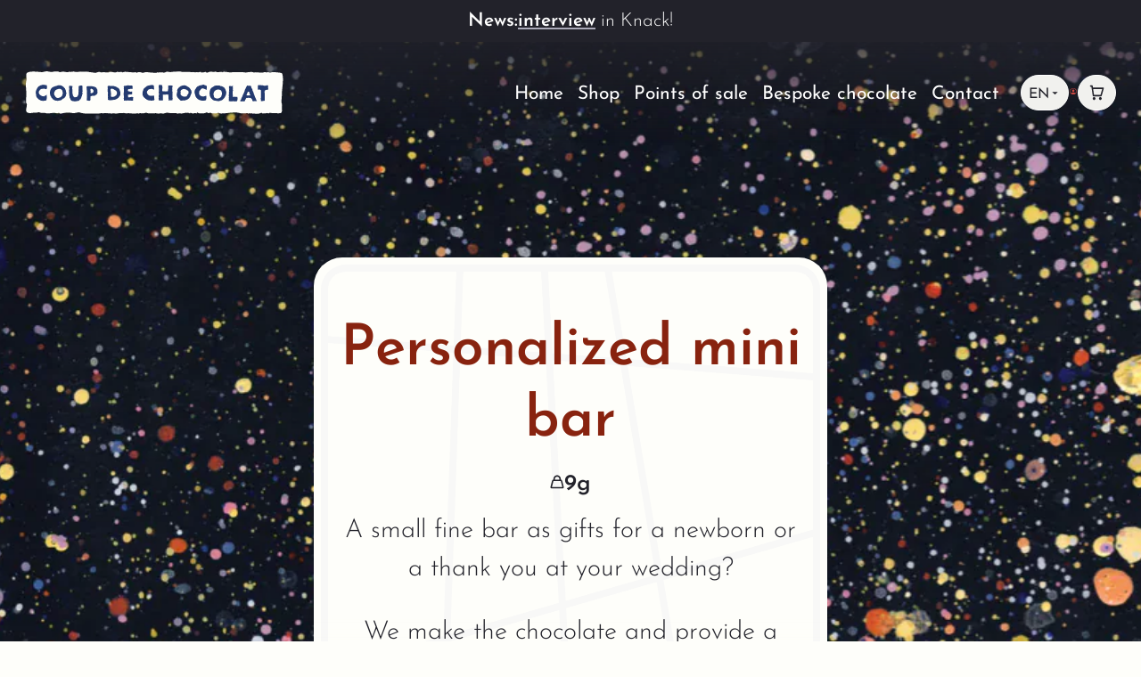

--- FILE ---
content_type: text/html; charset=utf-8
request_url: https://coupdechocolat.be/en/products/gepersonaliseerde-doopsuiker
body_size: 99634
content:
<!doctype html>
<html class="no-js c-theme-page" lang="en">
<head>
  <meta charset="utf-8">
  <meta http-equiv="X-UA-Compatible" content="IE=edge">
  <meta name="viewport" content="width=device-width,initial-scale=1">
  <meta name="theme-color" content="#243B70">
  <link rel="canonical" href="https://coupdechocolat.be/en/products/gepersonaliseerde-doopsuiker">
  <link rel="preconnect" href="https://cdn.shopify.com" crossorigin><link rel="icon" type="image/png" href="//coupdechocolat.be/cdn/shop/files/favicon_8bd3b90f-d0ce-44ea-bc9c-aa4ce5234d60.svg?crop=center&height=32&v=1685433779&width=32"><title>
    Personalized mini bar
 &ndash; Coup de Chocolat</title>

  
    <meta name="description" content="A small fine bar as gifts for a newborn or a thank you at your wedding? We make the chocolate and provide a personalized wrapper with the illustration of your birth announcement or personal message ... Contact us for a quote at info@coupdechocolat.be .">
  

  

<meta property="og:site_name" content="Coup de Chocolat">
<meta property="og:url" content="https://coupdechocolat.be/en/products/gepersonaliseerde-doopsuiker">
<meta property="og:title" content="Personalized mini bar">
<meta property="og:type" content="product">
<meta property="og:description" content="A small fine bar as gifts for a newborn or a thank you at your wedding? We make the chocolate and provide a personalized wrapper with the illustration of your birth announcement or personal message ... Contact us for a quote at info@coupdechocolat.be ."><meta property="og:image" content="http://coupdechocolat.be/cdn/shop/files/doopsuiker_178f55e4-a786-40f6-b90c-5f7f796fd6ed.webp?v=1683535795">
  <meta property="og:image:secure_url" content="https://coupdechocolat.be/cdn/shop/files/doopsuiker_178f55e4-a786-40f6-b90c-5f7f796fd6ed.webp?v=1683535795">
  <meta property="og:image:width" content="1810">
  <meta property="og:image:height" content="3153"><meta property="og:price:amount" content="0,00">
  <meta property="og:price:currency" content="EUR"><meta name="twitter:card" content="summary_large_image">
<meta name="twitter:title" content="Personalized mini bar">
<meta name="twitter:description" content="A small fine bar as gifts for a newborn or a thank you at your wedding? We make the chocolate and provide a personalized wrapper with the illustration of your birth announcement or personal message ... Contact us for a quote at info@coupdechocolat.be .">


  <style data-shopify>
    :root {
      --font-body-family: "Josefin Sans", -apple-system, BlinkMacSystemFont, "Segoe UI", Roboto, Helvetica, Arial, sans-serif, "Apple Color Emoji", "Segoe UI Emoji", "Segoe UI Symbol";
      --font-body-weight: 300;
      --font-body-weight-bold: 600;

      --font-heading-family: "Josefin Sans", -apple-system, BlinkMacSystemFont, "Segoe UI", Roboto, Helvetica, Arial, sans-serif, "Apple Color Emoji", "Segoe UI Emoji", "Segoe UI Symbol";
      --font-heading-weight: 600;

      --color-primary: 250 250 250;
      --color-secondary:   ;
      --color-contrast: 32 33 36;
      --color-accent: 235 86 40;
    }
  </style>



  <link href="//coupdechocolat.be/cdn/shop/t/2/assets/theme-59f329a5.css" rel="stylesheet" type="text/css" media="all" />




  <script src="//coupdechocolat.be/cdn/shop/t/2/assets/theme-e465223f.js" type="module" crossorigin="anonymous"></script>
  <link rel="modulepreload" href="//coupdechocolat.be/cdn/shop/t/2/assets/modulepreload-polyfill-da3817bc.js" crossorigin="anonymous">

<script>window.performance && window.performance.mark && window.performance.mark('shopify.content_for_header.start');</script><meta name="google-site-verification" content="J2Gsmrf5LzUPVU0lfDS1xXXQTo8GgRh3jaVVi_Fq-HI">
<meta id="shopify-digital-wallet" name="shopify-digital-wallet" content="/69602967820/digital_wallets/dialog">
<link rel="alternate" hreflang="x-default" href="https://coupdechocolat.be/products/gepersonaliseerde-doopsuiker">
<link rel="alternate" hreflang="nl" href="https://coupdechocolat.be/products/gepersonaliseerde-doopsuiker">
<link rel="alternate" hreflang="fr" href="https://coupdechocolat.be/fr/products/gepersonaliseerde-doopsuiker">
<link rel="alternate" hreflang="en" href="https://coupdechocolat.be/en/products/gepersonaliseerde-doopsuiker">
<link rel="alternate" type="application/json+oembed" href="https://coupdechocolat.be/en/products/gepersonaliseerde-doopsuiker.oembed">
<script async="async" src="/checkouts/internal/preloads.js?locale=en-BE"></script>
<script id="shopify-features" type="application/json">{"accessToken":"949e8e44fa5de05492fe9fb02c8c8f2e","betas":["rich-media-storefront-analytics"],"domain":"coupdechocolat.be","predictiveSearch":true,"shopId":69602967820,"locale":"en"}</script>
<script>var Shopify = Shopify || {};
Shopify.shop = "coup-de-chocolat.myshopify.com";
Shopify.locale = "en";
Shopify.currency = {"active":"EUR","rate":"1.0"};
Shopify.country = "BE";
Shopify.theme = {"name":"coupdechocolat\/main","id":143175811340,"schema_name":"Coup de chocolat theme","schema_version":"1.0.1","theme_store_id":null,"role":"main"};
Shopify.theme.handle = "null";
Shopify.theme.style = {"id":null,"handle":null};
Shopify.cdnHost = "coupdechocolat.be/cdn";
Shopify.routes = Shopify.routes || {};
Shopify.routes.root = "/en/";</script>
<script type="module">!function(o){(o.Shopify=o.Shopify||{}).modules=!0}(window);</script>
<script>!function(o){function n(){var o=[];function n(){o.push(Array.prototype.slice.apply(arguments))}return n.q=o,n}var t=o.Shopify=o.Shopify||{};t.loadFeatures=n(),t.autoloadFeatures=n()}(window);</script>
<script id="shop-js-analytics" type="application/json">{"pageType":"product"}</script>
<script defer="defer" async type="module" src="//coupdechocolat.be/cdn/shopifycloud/shop-js/modules/v2/client.init-shop-cart-sync_BN7fPSNr.en.esm.js"></script>
<script defer="defer" async type="module" src="//coupdechocolat.be/cdn/shopifycloud/shop-js/modules/v2/chunk.common_Cbph3Kss.esm.js"></script>
<script defer="defer" async type="module" src="//coupdechocolat.be/cdn/shopifycloud/shop-js/modules/v2/chunk.modal_DKumMAJ1.esm.js"></script>
<script type="module">
  await import("//coupdechocolat.be/cdn/shopifycloud/shop-js/modules/v2/client.init-shop-cart-sync_BN7fPSNr.en.esm.js");
await import("//coupdechocolat.be/cdn/shopifycloud/shop-js/modules/v2/chunk.common_Cbph3Kss.esm.js");
await import("//coupdechocolat.be/cdn/shopifycloud/shop-js/modules/v2/chunk.modal_DKumMAJ1.esm.js");

  window.Shopify.SignInWithShop?.initShopCartSync?.({"fedCMEnabled":true,"windoidEnabled":true});

</script>
<script>(function() {
  var isLoaded = false;
  function asyncLoad() {
    if (isLoaded) return;
    isLoaded = true;
    var urls = ["https:\/\/storage.nfcube.com\/instafeed-44da233dd76f66dce3dfd6b8060755ed.js?shop=coup-de-chocolat.myshopify.com"];
    for (var i = 0; i < urls.length; i++) {
      var s = document.createElement('script');
      s.type = 'text/javascript';
      s.async = true;
      s.src = urls[i];
      var x = document.getElementsByTagName('script')[0];
      x.parentNode.insertBefore(s, x);
    }
  };
  if(window.attachEvent) {
    window.attachEvent('onload', asyncLoad);
  } else {
    window.addEventListener('load', asyncLoad, false);
  }
})();</script>
<script id="__st">var __st={"a":69602967820,"offset":3600,"reqid":"65101b50-1153-4a39-99d1-873a448aaa70-1770014236","pageurl":"coupdechocolat.be\/en\/products\/gepersonaliseerde-doopsuiker","u":"1299e128ca49","p":"product","rtyp":"product","rid":8346602176780};</script>
<script>window.ShopifyPaypalV4VisibilityTracking = true;</script>
<script id="captcha-bootstrap">!function(){'use strict';const t='contact',e='account',n='new_comment',o=[[t,t],['blogs',n],['comments',n],[t,'customer']],c=[[e,'customer_login'],[e,'guest_login'],[e,'recover_customer_password'],[e,'create_customer']],r=t=>t.map((([t,e])=>`form[action*='/${t}']:not([data-nocaptcha='true']) input[name='form_type'][value='${e}']`)).join(','),a=t=>()=>t?[...document.querySelectorAll(t)].map((t=>t.form)):[];function s(){const t=[...o],e=r(t);return a(e)}const i='password',u='form_key',d=['recaptcha-v3-token','g-recaptcha-response','h-captcha-response',i],f=()=>{try{return window.sessionStorage}catch{return}},m='__shopify_v',_=t=>t.elements[u];function p(t,e,n=!1){try{const o=window.sessionStorage,c=JSON.parse(o.getItem(e)),{data:r}=function(t){const{data:e,action:n}=t;return t[m]||n?{data:e,action:n}:{data:t,action:n}}(c);for(const[e,n]of Object.entries(r))t.elements[e]&&(t.elements[e].value=n);n&&o.removeItem(e)}catch(o){console.error('form repopulation failed',{error:o})}}const l='form_type',E='cptcha';function T(t){t.dataset[E]=!0}const w=window,h=w.document,L='Shopify',v='ce_forms',y='captcha';let A=!1;((t,e)=>{const n=(g='f06e6c50-85a8-45c8-87d0-21a2b65856fe',I='https://cdn.shopify.com/shopifycloud/storefront-forms-hcaptcha/ce_storefront_forms_captcha_hcaptcha.v1.5.2.iife.js',D={infoText:'Protected by hCaptcha',privacyText:'Privacy',termsText:'Terms'},(t,e,n)=>{const o=w[L][v],c=o.bindForm;if(c)return c(t,g,e,D).then(n);var r;o.q.push([[t,g,e,D],n]),r=I,A||(h.body.append(Object.assign(h.createElement('script'),{id:'captcha-provider',async:!0,src:r})),A=!0)});var g,I,D;w[L]=w[L]||{},w[L][v]=w[L][v]||{},w[L][v].q=[],w[L][y]=w[L][y]||{},w[L][y].protect=function(t,e){n(t,void 0,e),T(t)},Object.freeze(w[L][y]),function(t,e,n,w,h,L){const[v,y,A,g]=function(t,e,n){const i=e?o:[],u=t?c:[],d=[...i,...u],f=r(d),m=r(i),_=r(d.filter((([t,e])=>n.includes(e))));return[a(f),a(m),a(_),s()]}(w,h,L),I=t=>{const e=t.target;return e instanceof HTMLFormElement?e:e&&e.form},D=t=>v().includes(t);t.addEventListener('submit',(t=>{const e=I(t);if(!e)return;const n=D(e)&&!e.dataset.hcaptchaBound&&!e.dataset.recaptchaBound,o=_(e),c=g().includes(e)&&(!o||!o.value);(n||c)&&t.preventDefault(),c&&!n&&(function(t){try{if(!f())return;!function(t){const e=f();if(!e)return;const n=_(t);if(!n)return;const o=n.value;o&&e.removeItem(o)}(t);const e=Array.from(Array(32),(()=>Math.random().toString(36)[2])).join('');!function(t,e){_(t)||t.append(Object.assign(document.createElement('input'),{type:'hidden',name:u})),t.elements[u].value=e}(t,e),function(t,e){const n=f();if(!n)return;const o=[...t.querySelectorAll(`input[type='${i}']`)].map((({name:t})=>t)),c=[...d,...o],r={};for(const[a,s]of new FormData(t).entries())c.includes(a)||(r[a]=s);n.setItem(e,JSON.stringify({[m]:1,action:t.action,data:r}))}(t,e)}catch(e){console.error('failed to persist form',e)}}(e),e.submit())}));const S=(t,e)=>{t&&!t.dataset[E]&&(n(t,e.some((e=>e===t))),T(t))};for(const o of['focusin','change'])t.addEventListener(o,(t=>{const e=I(t);D(e)&&S(e,y())}));const B=e.get('form_key'),M=e.get(l),P=B&&M;t.addEventListener('DOMContentLoaded',(()=>{const t=y();if(P)for(const e of t)e.elements[l].value===M&&p(e,B);[...new Set([...A(),...v().filter((t=>'true'===t.dataset.shopifyCaptcha))])].forEach((e=>S(e,t)))}))}(h,new URLSearchParams(w.location.search),n,t,e,['guest_login'])})(!0,!0)}();</script>
<script integrity="sha256-4kQ18oKyAcykRKYeNunJcIwy7WH5gtpwJnB7kiuLZ1E=" data-source-attribution="shopify.loadfeatures" defer="defer" src="//coupdechocolat.be/cdn/shopifycloud/storefront/assets/storefront/load_feature-a0a9edcb.js" crossorigin="anonymous"></script>
<script data-source-attribution="shopify.dynamic_checkout.dynamic.init">var Shopify=Shopify||{};Shopify.PaymentButton=Shopify.PaymentButton||{isStorefrontPortableWallets:!0,init:function(){window.Shopify.PaymentButton.init=function(){};var t=document.createElement("script");t.src="https://coupdechocolat.be/cdn/shopifycloud/portable-wallets/latest/portable-wallets.en.js",t.type="module",document.head.appendChild(t)}};
</script>
<script data-source-attribution="shopify.dynamic_checkout.buyer_consent">
  function portableWalletsHideBuyerConsent(e){var t=document.getElementById("shopify-buyer-consent"),n=document.getElementById("shopify-subscription-policy-button");t&&n&&(t.classList.add("hidden"),t.setAttribute("aria-hidden","true"),n.removeEventListener("click",e))}function portableWalletsShowBuyerConsent(e){var t=document.getElementById("shopify-buyer-consent"),n=document.getElementById("shopify-subscription-policy-button");t&&n&&(t.classList.remove("hidden"),t.removeAttribute("aria-hidden"),n.addEventListener("click",e))}window.Shopify?.PaymentButton&&(window.Shopify.PaymentButton.hideBuyerConsent=portableWalletsHideBuyerConsent,window.Shopify.PaymentButton.showBuyerConsent=portableWalletsShowBuyerConsent);
</script>
<script data-source-attribution="shopify.dynamic_checkout.cart.bootstrap">document.addEventListener("DOMContentLoaded",(function(){function t(){return document.querySelector("shopify-accelerated-checkout-cart, shopify-accelerated-checkout")}if(t())Shopify.PaymentButton.init();else{new MutationObserver((function(e,n){t()&&(Shopify.PaymentButton.init(),n.disconnect())})).observe(document.body,{childList:!0,subtree:!0})}}));
</script>
<script id='scb4127' type='text/javascript' async='' src='https://coupdechocolat.be/cdn/shopifycloud/privacy-banner/storefront-banner.js'></script>
<script>window.performance && window.performance.mark && window.performance.mark('shopify.content_for_header.end');</script>

  <script>
    document.documentElement.className = document.documentElement.className.replace('no-js', 'js');
  </script>
<script src="https://cdn.shopify.com/extensions/019ba2a8-ed65-7a70-888b-d2b0a44d500b/orbe-1-414/assets/orbe.min.js" type="text/javascript" defer="defer"></script>
<link href="https://cdn.shopify.com/extensions/019ba2a8-ed65-7a70-888b-d2b0a44d500b/orbe-1-414/assets/md-app-modal.min.css" rel="stylesheet" type="text/css" media="all">
<link href="https://monorail-edge.shopifysvc.com" rel="dns-prefetch">
<script>(function(){if ("sendBeacon" in navigator && "performance" in window) {try {var session_token_from_headers = performance.getEntriesByType('navigation')[0].serverTiming.find(x => x.name == '_s').description;} catch {var session_token_from_headers = undefined;}var session_cookie_matches = document.cookie.match(/_shopify_s=([^;]*)/);var session_token_from_cookie = session_cookie_matches && session_cookie_matches.length === 2 ? session_cookie_matches[1] : "";var session_token = session_token_from_headers || session_token_from_cookie || "";function handle_abandonment_event(e) {var entries = performance.getEntries().filter(function(entry) {return /monorail-edge.shopifysvc.com/.test(entry.name);});if (!window.abandonment_tracked && entries.length === 0) {window.abandonment_tracked = true;var currentMs = Date.now();var navigation_start = performance.timing.navigationStart;var payload = {shop_id: 69602967820,url: window.location.href,navigation_start,duration: currentMs - navigation_start,session_token,page_type: "product"};window.navigator.sendBeacon("https://monorail-edge.shopifysvc.com/v1/produce", JSON.stringify({schema_id: "online_store_buyer_site_abandonment/1.1",payload: payload,metadata: {event_created_at_ms: currentMs,event_sent_at_ms: currentMs}}));}}window.addEventListener('pagehide', handle_abandonment_event);}}());</script>
<script id="web-pixels-manager-setup">(function e(e,d,r,n,o){if(void 0===o&&(o={}),!Boolean(null===(a=null===(i=window.Shopify)||void 0===i?void 0:i.analytics)||void 0===a?void 0:a.replayQueue)){var i,a;window.Shopify=window.Shopify||{};var t=window.Shopify;t.analytics=t.analytics||{};var s=t.analytics;s.replayQueue=[],s.publish=function(e,d,r){return s.replayQueue.push([e,d,r]),!0};try{self.performance.mark("wpm:start")}catch(e){}var l=function(){var e={modern:/Edge?\/(1{2}[4-9]|1[2-9]\d|[2-9]\d{2}|\d{4,})\.\d+(\.\d+|)|Firefox\/(1{2}[4-9]|1[2-9]\d|[2-9]\d{2}|\d{4,})\.\d+(\.\d+|)|Chrom(ium|e)\/(9{2}|\d{3,})\.\d+(\.\d+|)|(Maci|X1{2}).+ Version\/(15\.\d+|(1[6-9]|[2-9]\d|\d{3,})\.\d+)([,.]\d+|)( \(\w+\)|)( Mobile\/\w+|) Safari\/|Chrome.+OPR\/(9{2}|\d{3,})\.\d+\.\d+|(CPU[ +]OS|iPhone[ +]OS|CPU[ +]iPhone|CPU IPhone OS|CPU iPad OS)[ +]+(15[._]\d+|(1[6-9]|[2-9]\d|\d{3,})[._]\d+)([._]\d+|)|Android:?[ /-](13[3-9]|1[4-9]\d|[2-9]\d{2}|\d{4,})(\.\d+|)(\.\d+|)|Android.+Firefox\/(13[5-9]|1[4-9]\d|[2-9]\d{2}|\d{4,})\.\d+(\.\d+|)|Android.+Chrom(ium|e)\/(13[3-9]|1[4-9]\d|[2-9]\d{2}|\d{4,})\.\d+(\.\d+|)|SamsungBrowser\/([2-9]\d|\d{3,})\.\d+/,legacy:/Edge?\/(1[6-9]|[2-9]\d|\d{3,})\.\d+(\.\d+|)|Firefox\/(5[4-9]|[6-9]\d|\d{3,})\.\d+(\.\d+|)|Chrom(ium|e)\/(5[1-9]|[6-9]\d|\d{3,})\.\d+(\.\d+|)([\d.]+$|.*Safari\/(?![\d.]+ Edge\/[\d.]+$))|(Maci|X1{2}).+ Version\/(10\.\d+|(1[1-9]|[2-9]\d|\d{3,})\.\d+)([,.]\d+|)( \(\w+\)|)( Mobile\/\w+|) Safari\/|Chrome.+OPR\/(3[89]|[4-9]\d|\d{3,})\.\d+\.\d+|(CPU[ +]OS|iPhone[ +]OS|CPU[ +]iPhone|CPU IPhone OS|CPU iPad OS)[ +]+(10[._]\d+|(1[1-9]|[2-9]\d|\d{3,})[._]\d+)([._]\d+|)|Android:?[ /-](13[3-9]|1[4-9]\d|[2-9]\d{2}|\d{4,})(\.\d+|)(\.\d+|)|Mobile Safari.+OPR\/([89]\d|\d{3,})\.\d+\.\d+|Android.+Firefox\/(13[5-9]|1[4-9]\d|[2-9]\d{2}|\d{4,})\.\d+(\.\d+|)|Android.+Chrom(ium|e)\/(13[3-9]|1[4-9]\d|[2-9]\d{2}|\d{4,})\.\d+(\.\d+|)|Android.+(UC? ?Browser|UCWEB|U3)[ /]?(15\.([5-9]|\d{2,})|(1[6-9]|[2-9]\d|\d{3,})\.\d+)\.\d+|SamsungBrowser\/(5\.\d+|([6-9]|\d{2,})\.\d+)|Android.+MQ{2}Browser\/(14(\.(9|\d{2,})|)|(1[5-9]|[2-9]\d|\d{3,})(\.\d+|))(\.\d+|)|K[Aa][Ii]OS\/(3\.\d+|([4-9]|\d{2,})\.\d+)(\.\d+|)/},d=e.modern,r=e.legacy,n=navigator.userAgent;return n.match(d)?"modern":n.match(r)?"legacy":"unknown"}(),u="modern"===l?"modern":"legacy",c=(null!=n?n:{modern:"",legacy:""})[u],f=function(e){return[e.baseUrl,"/wpm","/b",e.hashVersion,"modern"===e.buildTarget?"m":"l",".js"].join("")}({baseUrl:d,hashVersion:r,buildTarget:u}),m=function(e){var d=e.version,r=e.bundleTarget,n=e.surface,o=e.pageUrl,i=e.monorailEndpoint;return{emit:function(e){var a=e.status,t=e.errorMsg,s=(new Date).getTime(),l=JSON.stringify({metadata:{event_sent_at_ms:s},events:[{schema_id:"web_pixels_manager_load/3.1",payload:{version:d,bundle_target:r,page_url:o,status:a,surface:n,error_msg:t},metadata:{event_created_at_ms:s}}]});if(!i)return console&&console.warn&&console.warn("[Web Pixels Manager] No Monorail endpoint provided, skipping logging."),!1;try{return self.navigator.sendBeacon.bind(self.navigator)(i,l)}catch(e){}var u=new XMLHttpRequest;try{return u.open("POST",i,!0),u.setRequestHeader("Content-Type","text/plain"),u.send(l),!0}catch(e){return console&&console.warn&&console.warn("[Web Pixels Manager] Got an unhandled error while logging to Monorail."),!1}}}}({version:r,bundleTarget:l,surface:e.surface,pageUrl:self.location.href,monorailEndpoint:e.monorailEndpoint});try{o.browserTarget=l,function(e){var d=e.src,r=e.async,n=void 0===r||r,o=e.onload,i=e.onerror,a=e.sri,t=e.scriptDataAttributes,s=void 0===t?{}:t,l=document.createElement("script"),u=document.querySelector("head"),c=document.querySelector("body");if(l.async=n,l.src=d,a&&(l.integrity=a,l.crossOrigin="anonymous"),s)for(var f in s)if(Object.prototype.hasOwnProperty.call(s,f))try{l.dataset[f]=s[f]}catch(e){}if(o&&l.addEventListener("load",o),i&&l.addEventListener("error",i),u)u.appendChild(l);else{if(!c)throw new Error("Did not find a head or body element to append the script");c.appendChild(l)}}({src:f,async:!0,onload:function(){if(!function(){var e,d;return Boolean(null===(d=null===(e=window.Shopify)||void 0===e?void 0:e.analytics)||void 0===d?void 0:d.initialized)}()){var d=window.webPixelsManager.init(e)||void 0;if(d){var r=window.Shopify.analytics;r.replayQueue.forEach((function(e){var r=e[0],n=e[1],o=e[2];d.publishCustomEvent(r,n,o)})),r.replayQueue=[],r.publish=d.publishCustomEvent,r.visitor=d.visitor,r.initialized=!0}}},onerror:function(){return m.emit({status:"failed",errorMsg:"".concat(f," has failed to load")})},sri:function(e){var d=/^sha384-[A-Za-z0-9+/=]+$/;return"string"==typeof e&&d.test(e)}(c)?c:"",scriptDataAttributes:o}),m.emit({status:"loading"})}catch(e){m.emit({status:"failed",errorMsg:(null==e?void 0:e.message)||"Unknown error"})}}})({shopId: 69602967820,storefrontBaseUrl: "https://coupdechocolat.be",extensionsBaseUrl: "https://extensions.shopifycdn.com/cdn/shopifycloud/web-pixels-manager",monorailEndpoint: "https://monorail-edge.shopifysvc.com/unstable/produce_batch",surface: "storefront-renderer",enabledBetaFlags: ["2dca8a86"],webPixelsConfigList: [{"id":"shopify-app-pixel","configuration":"{}","eventPayloadVersion":"v1","runtimeContext":"STRICT","scriptVersion":"0450","apiClientId":"shopify-pixel","type":"APP","privacyPurposes":["ANALYTICS","MARKETING"]},{"id":"shopify-custom-pixel","eventPayloadVersion":"v1","runtimeContext":"LAX","scriptVersion":"0450","apiClientId":"shopify-pixel","type":"CUSTOM","privacyPurposes":["ANALYTICS","MARKETING"]}],isMerchantRequest: false,initData: {"shop":{"name":"Coup de Chocolat","paymentSettings":{"currencyCode":"EUR"},"myshopifyDomain":"coup-de-chocolat.myshopify.com","countryCode":"BE","storefrontUrl":"https:\/\/coupdechocolat.be\/en"},"customer":null,"cart":null,"checkout":null,"productVariants":[{"price":{"amount":0.0,"currencyCode":"EUR"},"product":{"title":"Personalized mini bar","vendor":"Coup de Chocolat","id":"8346602176780","untranslatedTitle":"Personalized mini bar","url":"\/en\/products\/gepersonaliseerde-doopsuiker","type":""},"id":"44422157762828","image":{"src":"\/\/coupdechocolat.be\/cdn\/shop\/files\/doopsuiker_178f55e4-a786-40f6-b90c-5f7f796fd6ed.webp?v=1683535795"},"sku":"","title":"Default Title","untranslatedTitle":"Default Title"}],"purchasingCompany":null},},"https://coupdechocolat.be/cdn","1d2a099fw23dfb22ep557258f5m7a2edbae",{"modern":"","legacy":""},{"shopId":"69602967820","storefrontBaseUrl":"https:\/\/coupdechocolat.be","extensionBaseUrl":"https:\/\/extensions.shopifycdn.com\/cdn\/shopifycloud\/web-pixels-manager","surface":"storefront-renderer","enabledBetaFlags":"[\"2dca8a86\"]","isMerchantRequest":"false","hashVersion":"1d2a099fw23dfb22ep557258f5m7a2edbae","publish":"custom","events":"[[\"page_viewed\",{}],[\"product_viewed\",{\"productVariant\":{\"price\":{\"amount\":0.0,\"currencyCode\":\"EUR\"},\"product\":{\"title\":\"Personalized mini bar\",\"vendor\":\"Coup de Chocolat\",\"id\":\"8346602176780\",\"untranslatedTitle\":\"Personalized mini bar\",\"url\":\"\/en\/products\/gepersonaliseerde-doopsuiker\",\"type\":\"\"},\"id\":\"44422157762828\",\"image\":{\"src\":\"\/\/coupdechocolat.be\/cdn\/shop\/files\/doopsuiker_178f55e4-a786-40f6-b90c-5f7f796fd6ed.webp?v=1683535795\"},\"sku\":\"\",\"title\":\"Default Title\",\"untranslatedTitle\":\"Default Title\"}}]]"});</script><script>
  window.ShopifyAnalytics = window.ShopifyAnalytics || {};
  window.ShopifyAnalytics.meta = window.ShopifyAnalytics.meta || {};
  window.ShopifyAnalytics.meta.currency = 'EUR';
  var meta = {"product":{"id":8346602176780,"gid":"gid:\/\/shopify\/Product\/8346602176780","vendor":"Coup de Chocolat","type":"","handle":"gepersonaliseerde-doopsuiker","variants":[{"id":44422157762828,"price":0,"name":"Personalized mini bar","public_title":null,"sku":""}],"remote":false},"page":{"pageType":"product","resourceType":"product","resourceId":8346602176780,"requestId":"65101b50-1153-4a39-99d1-873a448aaa70-1770014236"}};
  for (var attr in meta) {
    window.ShopifyAnalytics.meta[attr] = meta[attr];
  }
</script>
<script class="analytics">
  (function () {
    var customDocumentWrite = function(content) {
      var jquery = null;

      if (window.jQuery) {
        jquery = window.jQuery;
      } else if (window.Checkout && window.Checkout.$) {
        jquery = window.Checkout.$;
      }

      if (jquery) {
        jquery('body').append(content);
      }
    };

    var hasLoggedConversion = function(token) {
      if (token) {
        return document.cookie.indexOf('loggedConversion=' + token) !== -1;
      }
      return false;
    }

    var setCookieIfConversion = function(token) {
      if (token) {
        var twoMonthsFromNow = new Date(Date.now());
        twoMonthsFromNow.setMonth(twoMonthsFromNow.getMonth() + 2);

        document.cookie = 'loggedConversion=' + token + '; expires=' + twoMonthsFromNow;
      }
    }

    var trekkie = window.ShopifyAnalytics.lib = window.trekkie = window.trekkie || [];
    if (trekkie.integrations) {
      return;
    }
    trekkie.methods = [
      'identify',
      'page',
      'ready',
      'track',
      'trackForm',
      'trackLink'
    ];
    trekkie.factory = function(method) {
      return function() {
        var args = Array.prototype.slice.call(arguments);
        args.unshift(method);
        trekkie.push(args);
        return trekkie;
      };
    };
    for (var i = 0; i < trekkie.methods.length; i++) {
      var key = trekkie.methods[i];
      trekkie[key] = trekkie.factory(key);
    }
    trekkie.load = function(config) {
      trekkie.config = config || {};
      trekkie.config.initialDocumentCookie = document.cookie;
      var first = document.getElementsByTagName('script')[0];
      var script = document.createElement('script');
      script.type = 'text/javascript';
      script.onerror = function(e) {
        var scriptFallback = document.createElement('script');
        scriptFallback.type = 'text/javascript';
        scriptFallback.onerror = function(error) {
                var Monorail = {
      produce: function produce(monorailDomain, schemaId, payload) {
        var currentMs = new Date().getTime();
        var event = {
          schema_id: schemaId,
          payload: payload,
          metadata: {
            event_created_at_ms: currentMs,
            event_sent_at_ms: currentMs
          }
        };
        return Monorail.sendRequest("https://" + monorailDomain + "/v1/produce", JSON.stringify(event));
      },
      sendRequest: function sendRequest(endpointUrl, payload) {
        // Try the sendBeacon API
        if (window && window.navigator && typeof window.navigator.sendBeacon === 'function' && typeof window.Blob === 'function' && !Monorail.isIos12()) {
          var blobData = new window.Blob([payload], {
            type: 'text/plain'
          });

          if (window.navigator.sendBeacon(endpointUrl, blobData)) {
            return true;
          } // sendBeacon was not successful

        } // XHR beacon

        var xhr = new XMLHttpRequest();

        try {
          xhr.open('POST', endpointUrl);
          xhr.setRequestHeader('Content-Type', 'text/plain');
          xhr.send(payload);
        } catch (e) {
          console.log(e);
        }

        return false;
      },
      isIos12: function isIos12() {
        return window.navigator.userAgent.lastIndexOf('iPhone; CPU iPhone OS 12_') !== -1 || window.navigator.userAgent.lastIndexOf('iPad; CPU OS 12_') !== -1;
      }
    };
    Monorail.produce('monorail-edge.shopifysvc.com',
      'trekkie_storefront_load_errors/1.1',
      {shop_id: 69602967820,
      theme_id: 143175811340,
      app_name: "storefront",
      context_url: window.location.href,
      source_url: "//coupdechocolat.be/cdn/s/trekkie.storefront.c59ea00e0474b293ae6629561379568a2d7c4bba.min.js"});

        };
        scriptFallback.async = true;
        scriptFallback.src = '//coupdechocolat.be/cdn/s/trekkie.storefront.c59ea00e0474b293ae6629561379568a2d7c4bba.min.js';
        first.parentNode.insertBefore(scriptFallback, first);
      };
      script.async = true;
      script.src = '//coupdechocolat.be/cdn/s/trekkie.storefront.c59ea00e0474b293ae6629561379568a2d7c4bba.min.js';
      first.parentNode.insertBefore(script, first);
    };
    trekkie.load(
      {"Trekkie":{"appName":"storefront","development":false,"defaultAttributes":{"shopId":69602967820,"isMerchantRequest":null,"themeId":143175811340,"themeCityHash":"11532009405578508268","contentLanguage":"en","currency":"EUR","eventMetadataId":"2cf58286-a068-40c8-8b05-7fc7b8ad2517"},"isServerSideCookieWritingEnabled":true,"monorailRegion":"shop_domain","enabledBetaFlags":["65f19447","b5387b81"]},"Session Attribution":{},"S2S":{"facebookCapiEnabled":false,"source":"trekkie-storefront-renderer","apiClientId":580111}}
    );

    var loaded = false;
    trekkie.ready(function() {
      if (loaded) return;
      loaded = true;

      window.ShopifyAnalytics.lib = window.trekkie;

      var originalDocumentWrite = document.write;
      document.write = customDocumentWrite;
      try { window.ShopifyAnalytics.merchantGoogleAnalytics.call(this); } catch(error) {};
      document.write = originalDocumentWrite;

      window.ShopifyAnalytics.lib.page(null,{"pageType":"product","resourceType":"product","resourceId":8346602176780,"requestId":"65101b50-1153-4a39-99d1-873a448aaa70-1770014236","shopifyEmitted":true});

      var match = window.location.pathname.match(/checkouts\/(.+)\/(thank_you|post_purchase)/)
      var token = match? match[1]: undefined;
      if (!hasLoggedConversion(token)) {
        setCookieIfConversion(token);
        window.ShopifyAnalytics.lib.track("Viewed Product",{"currency":"EUR","variantId":44422157762828,"productId":8346602176780,"productGid":"gid:\/\/shopify\/Product\/8346602176780","name":"Personalized mini bar","price":"0.00","sku":"","brand":"Coup de Chocolat","variant":null,"category":"","nonInteraction":true,"remote":false},undefined,undefined,{"shopifyEmitted":true});
      window.ShopifyAnalytics.lib.track("monorail:\/\/trekkie_storefront_viewed_product\/1.1",{"currency":"EUR","variantId":44422157762828,"productId":8346602176780,"productGid":"gid:\/\/shopify\/Product\/8346602176780","name":"Personalized mini bar","price":"0.00","sku":"","brand":"Coup de Chocolat","variant":null,"category":"","nonInteraction":true,"remote":false,"referer":"https:\/\/coupdechocolat.be\/en\/products\/gepersonaliseerde-doopsuiker"});
      }
    });


        var eventsListenerScript = document.createElement('script');
        eventsListenerScript.async = true;
        eventsListenerScript.src = "//coupdechocolat.be/cdn/shopifycloud/storefront/assets/shop_events_listener-3da45d37.js";
        document.getElementsByTagName('head')[0].appendChild(eventsListenerScript);

})();</script>
<script
  defer
  src="https://coupdechocolat.be/cdn/shopifycloud/perf-kit/shopify-perf-kit-3.1.0.min.js"
  data-application="storefront-renderer"
  data-shop-id="69602967820"
  data-render-region="gcp-us-east1"
  data-page-type="product"
  data-theme-instance-id="143175811340"
  data-theme-name="Coup de chocolat theme"
  data-theme-version="1.0.1"
  data-monorail-region="shop_domain"
  data-resource-timing-sampling-rate="10"
  data-shs="true"
  data-shs-beacon="true"
  data-shs-export-with-fetch="true"
  data-shs-logs-sample-rate="1"
  data-shs-beacon-endpoint="https://coupdechocolat.be/api/collect"
></script>
</head>

<body>
  <a href="#MainContent" class="c-skiplink">
    Skip to content
  </a>

<cart-drawer class="c-cart-drawer  is-empty" client:idle>
  <div id="CartDrawer" class="c-cart-drawer__container">
    <div id="CartDrawer-Overlay" class="c-cart-drawer__overlay"></div>
    <div class="c-cart-drawer__main" role="dialog" aria-modal="true" aria-label="Your cart" tabindex="-1">
      <div class="c-cart-drawer__header">
        <h2 class="c-heading-3">Your cart</h2>
        <button type="button" class="c-btn c-btn--ghost" onclick="this.closest('cart-drawer').close()" aria-label="Close"><svg
  class="c-icon c-icon--close " role="img" aria-hidden="true" width="0" height="0">
    <use
      xlink:href="#close">
    </use>
  </svg></button>
      </div><div class="c-cart-drawer__body c-prose">
          <p>Your cart is currently empty.</p>
        </div><cart-drawer-items class="c-cart-drawer__body  is-empty" client:idle>
        <form action="/en/cart" id="CartDrawer-Form" method="post">
          <ul role="list" id="CartDrawer-CartItems" class="c-cart-drawer-list"></ul>
          <div class="" id="CartDrawer-CartErrors" role="alert"></div>
          
          <p id="CartDrawer-LiveRegionText" class="u-sr-only" role="status"></p>
          <p id="CartDrawer-LineItemStatus" class="u-sr-only" aria-hidden="true" role="status">Loading...</p>
        </form>
      </cart-drawer-items>
      <div class="c-cart-drawer__footer o-flow">
        <div class="">
          <div class="u-flex u-flex--vertical-center u-flex--between u-flex--spaced" role="status">
            <h2 class="c-heading-4">Subtotal</h2>
            <p class="c-price c-price--total">€0,00 EUR</p>
          </div>

          <div class=""></div>

          <p class="c-small u-mt">Tax included. <a href="/en/policies/shipping-policy">Shipping</a> calculated at checkout.
</p>
        </div>

        <div>
          <noscript>
            <button type="submit" class="bc-btn c-btn--block c-btn--large" form="CartDrawer-Form">
              Update
            </button>
          </noscript>

          <button type="submit" id="CartDrawer-Checkout" name="checkout" class="c-btn c-btn--block c-btn--large" form="CartDrawer-Form" disabled>
            Check out
          </button>
          <a href="/en/collections/all" class="c-btn c-btn--secondary c-btn--block u-mt">
            Continue shopping
          </a>
        </div>
      </div>
    </div>
  </div>
</cart-drawer>
<div id="shopify-section-header" class="shopify-section c-sticky-header"><div class="c-banner"><h3 class="c-title">News:</h3>
      
      <p><a href="https://www.knack.be/nieuws/milieu/klimaat/klimaatoptimisten/problematisch-voor-de-planeet-waarom-chocolade-amper-nog-naar-cacao-smaakt/" title="https://www.knack.be/nieuws/milieu/klimaat/klimaatoptimisten/problematisch-voor-de-planeet-waarom-chocolade-amper-nog-naar-cacao-smaakt/">interview</a> in Knack!</p>
    </div><div>
  <header role="banner" class="c-header"><header-drawer class="c-header-drawer">
        <details class="c-header-drawer__container">
          <summary class="c-header-drawer__summary" aria-haspopup="dialog" aria-label="Menu">
            <span class=""><svg
  class="c-icon c-icon--menu " role="img" aria-hidden="true" width="0" height="0">
    <use
      xlink:href="#menu">
    </use>
  </svg></span>
          </summary>
          <div id="menu-drawer" class="c-header-drawer__dialog" role="dialog" aria-modal="true" aria-label="Menu" tabindex="-1">
            <div class="c-header-drawer__dialog-header">
              <h2 class="c-header-drawer__dialog-title"><svg xmlns="http://www.w3.org/2000/svg" width="290" height="50" viewBox="0 0 290 50"><g fill="none" fill-rule="evenodd"><path class="c-logo-fill" d="m170.582 1.346-.02.037c-.342.333.935-.254 1.412-.236.744.03 3.061.147 3.287.331.729.595 6.122-.023 9.888.362l.034.004c1.894.39 4.738-.451 5.798.523l.043-.26c.068-.374.969.526.969-.085l-.01-.047c-.078-.234 1.641.063 1.814.183.532.37 3.638-1.26 3.923.017.056.658 1.324-.094 1.979-.017l.332.078c.436.103 2.345-.755 3.004-.329l.021.024c.74 1.509 3.36-.219 5.013-.522.035-.006 5.522.75 5.406-.175l.305.157c1.903.912 3.046.775 5.562.296.433-.024 2.08-.108 2.067.55l.165-.219c.831-1.124 7.302.33 8.736.218 5.206-.404 8.874.148 12.459-.33 1.805-.242 3.928.968 6.189.326l.062-.013c.198-.02 6.254-.896 7.176.078.413.541 1.159-.933 1.63.375l.096-.2c.485-.848 1.861.037 2.485-.105 1.721-.389 5.501.945 7.95-.392.46-.25 3.011.311 3.018.523l.104-.2c.515-.971 3.111.561 4.185.078 2.055-.924 9.259.103 10.418.252.61.079 2.332.334 2.599 1.194 2.129 6.872-.731 17.235-.532 24.575.062 2.282-.924 7.696 0 9.033.736 1.426-.606 7.393.523 7.797l-.192.174c-1.097.94.242 2.027-1.551 2.483-3.01.767-6.022-.236-8.937.201-1.334.2-3.468-1.218-4.046 0-.153.324-2.922-.163-2.999-.288l-.052.2c-.069.277-1.848.223-2.162.28-.756 0-2.952.327-2.267.008.872-.54-2.731-.775-3.07.192l-.034.103-.078-.2c-.127-.41-2.345.993-3.051.114l-.184.2c-.381.381-3.845-.719-4.56.148l.044-.235c.073-.394-2.63-.278-3.304-.157l.392-.392-.331-.104c-.236-.08-2.051 1.013-2.311.291l-.017-.056c-.093-.342-6.844.452-8.344-.087-6.425-2.305-15.638.704-22.616.253-.908-.157-2.498-1.325-2.731-.434l-.006.05c0 .237-4.664.204-5.755.35-1.116.149-3.436-1.64-3.338-.519l.008.056c.116.627-.875-.026-.942-.148l-.06.2c-.314.777-.834-.694-1.221.061l-.061-.244c-.178-.856-2.084-.487-2.615.208l-.027.045c-.141.286-6.481.197-6.696.21-.52.03-1.975-.505-1.691-1.264l-.166.174c-.342.342-.035.559-.471.48-.445-.082-.882 1.525-.822 1.077l.011-.032c.378-.615-3.063-.939-3.007-.523.187 1.383-4.277-1.305-4.185.087l-.393-.017c-1.666-.098-1.78-1.565-2.859-.114l-.14-.183c-.809-.88-2.392.22-3.583.122-.615-.05-2.969.79-3.325.531l-.05-.043c-.79-.686-4.04.36-4.455-.13-.744-.878-8.698.035-10.758-.863-.579-.252-5.461 1.818-5.92.898-.141-.379-4.51.268-5.074.017-2.232-.99-8.97.939-12.45-.802-.682-.34-3.869 1.277-4.173.295l-.03-.102-.078.2c-.131.442-2.456.02-2.947.017-.508-.001-1.489.973-1.449.467l.01-.032c.003-.005-2.112-.368-3.208.027-2.535.627-7.299-.949-10.27-.157-1.282.342-2.845-1.018-4.081-.279-.074.062-3.759-.037-4.751.087-.78.098-3.914.736-4.541.237l-.054-.045c-.252-.236-.808-.037-1.037.026-.406.033-1.6-.667-1.09-.157l-.175.13c-.726.516-3.107-.227-4.647-.103-.387.032-2.494-.36-2.316-.183l.032.025c.349.215-1.917-.082-2.092-.104-.369-.046-2.6.793-2.887.043-.095-.246-4.5.87-5.98.55-1.232-.267-1.116-.179-2.398-.01-6.401 0-11.289.513-17.175-1.367-1.235-.394-5.076 1.277-7.524.758-4.366-.925-9.787-.204-11.51.287-1.059.303-2.796.669-3.29-.317l-.022-.057c-.062-.25-2.923.343-4.272.043-3.057-.678-8.125 1.281-11.901-.122-1.802-.459-4.263.812-5.3-.488l.034.244c.063.457-.768-.636-1.23-.636-.836 0-2.02.712-3.661.55-3.001-.296-7.705 1.74-10.218-.637-2.141-2.024 1.548-8.294-.448-10.1l-.031-.022c-.8-.482.069-7.956.043-9.174l-.026-1.442-.01-.447-.007-.437c-.095-4.48-1.18-10.146.139-14.068.393-1.724-1.02-7.537.75-8.476 4.06-2.153 11.714-1.047 16.129-.67 2.132.181 5.167-1.446 6.975-.812 1.059.372 5.2.876 5.91.462.692-.401 6.549-.548 6.714 0 .407.971 3.832-.429 5.092-.226 1.656.268 5.616 1.211 6.966-.105l.044.174c.188.647 4.176-.232 4.568-.13 4.77 1.252 6-.464 9.87.21.848.147 5.001-.571 5.388.225l.174-.174c.382-.382 1.961.456 2.25.436 1.963-.13 5.936 1.014 7.236.644.658-.28 2.89-1.115 4.263-.87.52.092 1.492 1.152 1.595.29l.009-.108.079.174c.052.135.066.154.102.074l.02-.048c.083-.278.63.205.872.044.11-.092 2.05-.442 2.502.104l-.026-.174c-.019-.118 4.7.138 4.742.113 3.26-1.912 5.854 1.245 9.67-.609.784-.508 1.208.758 1.621.148l.096.174c.117.213.108.094.567-.009.868-.289 3.179-.613 3.199.212v.102c0 .022 2.72-.697 3.357-.697 1.482 0 10.663 1.037 10.768.505.007-.035 2.351.21 2.528.628l.174-.175c1.594-1.594 6.209.267 6.086.288-.323.022.741.017.943-.237l.016-.033c.005-.032 1.279-.087 1.282-.088l-.236-.008c-.917-.052 1.792-.648 2.703-.532.716.092 5.805.798 5.772.392l.322.105c1.355.437 2.848.265 4.455.41.666.06 1.706-1.185 1.929-.555l.007.04c0 .3 6.261-.483 6.129.011l-.026.077c-.382.9 3.253-.767 3.993-.915 1.018-.203 4.322 1.089 6.138-.044l-.061.218c-.139.587 1.744-.47 1.77-.435.701.974 3.676-.376 3.507.111Z"/><path class="c-logo-text" d="M62.058 17.071c.608.127 1.599-.286 2.056.138.307.286.34.436.34.92 0 .149-.228.387-.088.438.11.04.368-.149.349-.034-.023.138-.236.19-.262.326-.072.374.229 1.021.174 1.42-.043.307-.303.749-.261 1.072.024.181.339.435.183.705-.07.155-.07.232.018.335l.035.05c.05.082-.165.235-.08.277.485.238-.022 1.095-.2 1.624-.159.477.238.889.245 1.366.001.098-.223.12-.2.215.067.272.266.15.278.438.017.42-.542.688-.636 1.066-.075.302.074.908.009 1.1-.17.503-.392.644-.584 1.108-.132.32-.19 1.566-.645 1.702-.23.097-.154.622-.297.773-.18.192-1.263.946-1.263 1.23l-.007.055c-.073.3-.314.535-.524.76l.043-.24c.148-.545-.531.312-.645.37-.274.137-.486-.062-.75-.026-.415.057-.905.214-1.288.37-.15.06-.392-.051-.506-.044-.747.05-1.643.301-2.336.301-.075 0-.294-.293-.497-.284-.678.032-1.431-.192-1.97-.352-1.146-.34-1.847-1.803-2.082-2.827-.05-.215-.138-.085-.287-.232-.088-.086-.403-1.304-.41-1.418-.021-.33.28-.303.105-.602-.278-.474-.503-.929-.453-1.555.011-.144.215-.42.19-.55-.06-.332-.3-.207-.294-.54.003-.156.333-.791.243-.904-.104-.13-.602-.225-.601-.49 0-.147.282-.043.305-.112.056-.167.088-.342.122-.515.137-.687-.116-1.082-.253-1.563-.061-.214.316-.133.279-.43-.012-.096-.347-.509-.151-.609l.104-.052.378-.182-.192-.095c-.352-.155.06-.512.009-.738-.167-.74-.455-2.129-.183-2.827.044-.112.171-.673.279-.739.026-.016 1.158-.028 1.203-.009.24.102-.122.513.26.44.26-.05.164-.475.445-.517.1-.015.025.235.114.283.17.094.12-.183.33-.112.118.04.026.317.147.341.127.026.415-.418.717-.255.308.167.141.874.183 1.16.035.239-.112.52-.14.748-.09.753-.004 1.88.096 2.647.127.977-.065 1.346-.044 2.475.024 1.255.308 2.008.61 3.111.035.13-.421-.044-.392.086.081.361.179.251.419.515.414.456.393.941.888 1.29.167.117.232.429.436.43.145 0 .214-.312.349-.259.23.091-.045.516-.044.516.506.224 1.277-.117 1.656-.172.215-.03.42.155.636.137.35-.029.59-.333.813-.662l.166-.248a2.38 2.38 0 0 1 .346-.43c1.23-1.115 1.031-3.93 1.098-5.397.008-.183-.176-.353-.14-.533.021-.099.245-.054.262-.154.025-.145-.189-.536-.166-.662.131-.721.34-2.21.122-2.836l-.043-.159c-.093-.508.271-.808.26-1.242-.002-.122-.258-.284-.147-.335.14-.064.412.128.609.043.184-.079.888-.55 1.099-.455Zm171.464.31.035.018c.569.56-.634.736-.567 1.203.027.19.319.47.323.618.003.13-.243.39-.192.542.061.18.214.037.244.223.066.42-.392 1.16-.279 1.47.058.16.352.176.375.344.033.246-.224 1.18-.305 1.418-.052.154-.253.044-.253.24 0 .273.182.641.2.928.017.27-.272.78-.2 1.005.136.432.149.752.192 1.221.028.31.045.633.069.901.004.042-.308.24-.278.413.073.427.381.283.366.73-.001.032-.263.878-.192.955.03.033.514.208.584.12.061-.076-.071-.305.026-.292.177.025.349.025.453.034.291.028.244.414.741.378.232-.016.421-.23.653-.249.885-.067 1.228.222 1.987.301.214.023.468-.224.584-.215.186.015.155.34.218.516.176.496.133.798.122 1.418-.016.947.07 3.026-1.063 3.067-.522.02-1.898.298-2.327.13-.065-.026-.018-.18-.087-.19-.304-.042-.671.27-.872.258-.168-.008-.267-.242-.435-.258-.404-.037-1.483.045-1.83.043-.218 0-1.756.237-2.066.06-.135-.076.013-.39-.131-.447-.065-.025-.534.757-.757.387-.167-.276.01-.342-.009-.662-.031-.513-.306-1.17-.235-1.76.018-.149.234-1.081.017-1.23l-.043-.03c-.059-.05.223-.979.296-1 .366-.11-.239-.978-.27-1.29-.075-.75.256-1.366 0-2.174-.025-.078-.173-.108-.157-.189.043-.217.655-.088.592-.3-.034-.115-.283-.096-.287-.216-.008-.237.231-.08.261-.3.049-.364-.305-.822-.305-1.032 0-.25.228-.156.2-.412-.015-.136-.305-.272-.2-.36.26-.219.495.002.479-.337-.03-.628-.305-.636-.305-1.34 0-.195.317-.536.227-.799-.049-.14-.289-.17-.314-.318-.057-.33.437.232.436-.086 0-.114-.033-.172-.072-.215l-.08-.078c-.038-.042-.065-.096-.057-.206.024-.321.09-.784-.018-1.074-.089-.236-.476-.275-.557-.515-.061-.178.382.032.566-.009.118-.025-.046-.444-.043-.48.119-1.511 1.972-.379 2.814-.465.203-.02.956-.405 1.177-.318.154.061.025.257.235.197.142-.04.244-.377.349-.274Zm15.721-.339.069.004c.708.176 1.914.256 2.544.198.687-.063 1.152-.175 1.613.412.433.553.536 1.78.741 2.424.03.097.97.888.779 1.03l-.039.027c-.146.096.414.17.393.343-.02.16-.344.144-.375.301-.041.206.102.431.253.576.137.132.413-.05.393.072l-.01.04c-.307.803.677 1.68.916 2.853.169.829.202 1.435.679 2.028.447.557.172 1.347.627 1.84l.053.066c.187.263.043.532.209.792.481.752.818 1.565 1.185 2.415.193.447.363.967.575 1.41.099.206.547.526.331.601-1.034.36-2.287-.108-3.111-.018-.261.03-1.008.542-1.333.301-.188-.14-.693-1.106-.749-1.358-.127-.364-.12-.665-.184-.945-.065-.281-.724-.452-.784-.644-.418-1.335-2.183-.826-3.259-.946-.722-.08-1.408.1-2.082.07-.124-.006-.265-.167-.384 0-.052.072-.43.545-.445.618-.018.084.154.188.087.24-.119.095-.392.318-.392.56l-.006.074c-.037.21-.397.544-.517.681-.096.11.096.188.088.275-.029.328-.531.648-.41.937.039.093-.445.268-.549.31-.642.254-1.46-.048-2.109-.009-.098.006-2.64.273-2.64-.12 0-.11.324-.32.366-.413.11-.24-.261-.607-.018-.877.22-.244.613-.341.767-.644.115-.227-.141-.53-.113-.6.064-.16.528-.363.489-.606l-.02-.08c-.066-.671.338-.7.472-.99.076-.165.189-.772.366-.904l.174.172c.173-.113.031-.6.061-.756.102-.525.594-1.112.811-1.693.386-1.032.984-2.002 1.376-3.042.295-.783.37-1.617.671-2.415.082-.217.526-1.07.654-1.237.085-.11.364-.049.375-.189.017-.218-.223-.162-.113-.378.404-.79.66-1.543 1.193-2.278.106-.146.083-.455.272-.516l.06-.012Zm15.145-.795c.153-.026.035.565.279.593.275.032 1.166-.305 1.525-.172.888.33 1.416.345 2.397.602.175.046.883-.068 1.028-.129.076-.031.091-.257.148-.198.108.112.074.354.218.412.417.168.723-.651 1.011-.67.229-.014.467-.037.688.026.147.043.152.35.305.344.208-.008.314-.352.523-.344.302.013.31 1.31.331 1.444.042.27-.182.46-.2.575-.071.46.266 1.503.305 1.994.01.135-.252.266-.165.37.079.094.223.105.339.146l-.235.077c-.315.095-.086.248-.227.395-.198.208-.532-.017-.723-.017-.131 0-.123.283-.253.301-.168.025-.184-.328-.348-.37-.392-.098-.973.542-1.308.542-.059 0 .016-.171-.043-.172-.479-.002-.727.788-.828 1.117-.104.341-.283.154-.436.344-.052.065.096.269.087.344-.069.593.055 1.51.175 2.122v.945c.016.485.038.969.068 1.452l.028.467.026.427c.073 1.29-.069 2.497-.236 3.8-.016.126.201.198.201.325 0 .684-.24.57-.671.825-.113.067-.006.387-.136.37-.242-.031-.021-.276-.239-.293a7.44 7.44 0 0 0-.715.01c-.565.072-2.149.72-2.474.137-.162-.29.01-.436-.009-.723a5.621 5.621 0 0 0-.091-.653l-.131-.666a4.26 4.26 0 0 1-.092-.983c.01-.206.234-.326.227-.542-.055-1.729.016-3.547.044-5.139.004-.232-.191-.448-.158-.678.084-.583.246-1.402.218-2.106-.007-.178-.107-.664-.261-.859-.142-.179-.192.078-.393-.026-.367-.188-1.059-.856-1.257-.247l-.032.1-.078-.205c-.236-.7-1.652.493-1.77-.439-.005-.049.255-.374.218-.429-.231-.341-.04-.645.009-1.16.076-.806-.211-2.194.296-2.896.208-.287 1.433-.145 1.726-.18.208-.026.588.342.775.136.208-.229.008-.393.314-.446Zm-48.652.791c1.584.045 2.595-.335 3.86.618.217.164 1.1.126 1.438.25 1.56.568 3.047 1.758 3.704 3.224l.043.092c.099.204.424.773.497 1.006.057.182-.136.45-.044.541.514.508.707 1.79.654 2.535-.203 2.856-2.158 6.374-4.566 7.906-.308.197-.835.53-1.159.645-.168.06-.343-.245-.506-.173-.261.117-.052.306-.305.396-.727.259-.853.049-1.525.387-.655.33-2.173-.15-2.876-.249-1.237-.173-2.995-.174-4.008-.989-.677-.544-1.259-1.173-1.961-1.692-.195-.144-.184-.539-.305-.713-.238-.34-.424-.11-.61-.49-1.395-2.853-1.359-7.364.505-9.995.635-.896 1.503-1.23 2.353-1.76.146-.092.159-.352.323-.405.169-.054.181.212.374.094.275-.167.453-.616.802-.782.826-.392 2.445-.47 3.312-.446Zm-177.999-.342.225.015c1.004 0 2.308.027 3.337.421.315.121.447.657.67.696.88.155 1.19.845 1.814 1.418.2.184.282.014.41.232.003.006.049.364.078.387.265.216.343.072.558.343.457.577.458 1.526.857 2.11l.023.022c.468.272.212 1.14.183 1.417-.024.23.362.065.314.473-.021.182-.34.364-.22.502.075.087.243-.088.342-.03.395.232-.137.7-.036.963.03.079.381.153.428.198.134.132-.143.62-.28.49-.11-.106-.112-.294-.112-.448l-.175.19c-.244.283.284.251.2.627-.047.22-.389.405-.41.662-.029.377.037 1.522-.287 1.78-.042.033-.277-.03-.331.05-.06.09.392.25.07.31-.09.017-.299-.152-.348.034-.178.67-.336.95-.811 1.418-.159.157-.62.728-.871.645-.157-.05-.285-.762-.654-.67-.091.022.756.763.374 1.013-.141.093-.705-.359-.94-.026-.164.233.322.203.157.396-.103.12-.354-.103-.436-.078-.205.064-.153.416-.305.568-.218.22-.252-.122-.55 0-.176.073-.066.377-.156.49-.073.09-.821.225-.89.24-.707.165-1.34.31-2.09.455-.197.039-.574.019-.785.164a.114.114 0 0 0-.017.017l-.054.062c-.075.086-.188.188-.277.041l-.02-.02c-.609-.402-1.33-.058-2.002-.255-.578-.169-1.416-.439-1.9-.593-.249-.079-.333-.423-.566-.54-.223-.113-.623.03-.723-.199-.316-.72-1.272-1.434-1.848-2.08-.201-.225-.17-.619-.348-.876-2.747-3.977-1.102-10.8 3.703-11.54.365-.057.617-.482.985-.508h.442c.09-.01.03-.217.08-.24.124-.053.252.155.384.128.927-.187 1.986-.993 3.033-.859Zm77.356.11c1.018.041 2.389.239 3.425.094.322-.006 1.729.214 1.891.387.237.254.395 1.044.505 1.368.059.176-.42.158-.418.183.05.508.667 1.212.258 1.827-.074.112-.567.092-.711.128-.094.024-.167.212-.297.13-.115-.074-.001-.345-.13-.388-.091-.03-.381.365-.567.344-.479-.052-.423-.226-1.002-.155-.332.041-.582.38-.915.413-.315.032-.775-.408-1.176.043-.092.104-.071.272-.148.386-.134.198-.377.274-.332.56.045.288.172 1.192.393 1.33.441.276.545.038 1.028.061.389.02 1.458.617 1.786.455.16-.078-.084-.31.175-.292.359.027.299.138.627.25.094.032.624-.203.767-.155.205.07.107.429.088.644-.049.563.065 1.234-.027 1.745-.014.08-.144.891-.349.558l-.031-.042c-.081-.096-.645.356-.726.317-.438-.21-.429-.07-.898 0-.173.026-.322-.16-.497-.172-.203-.013-.551.296-.74.361-.334.116-1.833.036-1.7.8.072.415.221.321.365.73.121.344-.141 1.054.132 1.444.208.299.779.195 1.045.13.978-.242 1.521-.314 2.51-.43.525-.063.72.179.977-.027.181-.145 1.038.328 1.063.56 0 .323.03.288-.088.626-.044.126-.159.443-.035.396h.018c.171.086.018.334 0 .42-.119.57-.045 1.093-.061 1.66-.002.054-.051.663-.218.67-.069.003-.085-.026-.087-.065l.003-.083c0-.04-.012-.073-.074-.076-.645-.025-1.573.053-2.239-.026-.413-.048-.942-.344-1.333-.009l-.051.04c-.175.104-.695-.181-.881-.203-.436-.05-.871.105-1.308.138-.013.001-.262-.024-.546-.05l-.286-.024a3.942 3.942 0 0 0-.518-.02c-.193.026-.144.605-.306.497-.323-.213-.315-.71-.897-.6-.449.083-.842.705-1.35.171-.324-.34-.009-.602-.088-.946-.114-.496-.361-1.176-.366-1.692-.003-.253.159-.143.235-.37.026-.077-.193-.093-.173-.172.025-.097.25-.053.261-.154.021-.189-.233-.326-.244-.516-.012-.194.205.028.244-.129.067-.267-.415-.252-.131-.533l.037-.045c.122-.188-.062-.306-.055-.496.004-.12.261-.156.236-.275-.01-.048-.049-.08-.097-.106l-.154-.072c-.048-.025-.087-.057-.098-.106-.062-.274-.019-1.207 0-1.52.111-1.876.09-3.832.244-5.707.013-.157-.179-.272-.2-.429-.068-.506.146-1.147.087-1.599-.041-.312-.275-.382-.131-.687.034-.07.134-.59.157-.602l.042-.023c.051-.03.78-.426 1.109-.372.179.03.241.52.374.395.112-.104.302-.688.575-.627.074.017.354.274.471.241.158-.044.142-.362.304-.387.302-.045.185.257.481.258.285.002.481-.39.766-.379Zm-45.454 1.151c.156-.09.39-.427.47-.266l.02.03c.188.188.536.01.79.081.494.138.97-.103 1.334-.103.235 0 .214.178.418.07l.075-.035c.493-.166.465.085.857.138.17.024.318-.161.489-.156 1.013.034 2.296.31 3.252.58l.1.011c1.035.265 2.048.59 2.74 1.541.124.171.352.511.435.687.06.13-.1.327 0 .43.243.255.56.317.606.764l.004.078c0 .208.159.571.097.78l-.02.02c-.165.757.192 1.884.088 2.715-.026.21-.283.339-.384.498-.126.2-.108.681-.148.73-.158.193-.236-.199-.401-.025-.217.23.075.334-.165.575-.1.101-.303.053-.392.163-.155.193-.19.525-.523.576-.113.018.114-.28.018-.343-.24-.153-.38.482-.48.558-.929.715-2.372.561-3.468.56-.016 0-.839.127-.863.136-.121.049-.133.318-.261.292-.223-.044-.177-.18-.418-.12-.294.074-.63 1.284-.398 1.43l.064.028c.122.075-.242.951-.25 1.111-.008.168.248.435.279.645.068.465-.29.718-.41 1.11-.075.242.287.585.174.781-.132.231-.55.012-.723-.026-.21-.044-.498.311-.61.283-.233-.057-.649-.332-.967-.3-.426.044-.394-.042-.776-.258-.232-.13-.553.703-.845.103-.128-.263.155-.409.087-.576-.268-.66-.19-1.4-.068-2.166l.075-.462.037-.233c.09-.585-.172-1.387-.201-2.003-.016-.33.305-.698.235-1.039-.148-.725-.24-.952-.235-1.659.002-.237.014-.484.03-.735l.05-.757c.03-.504.045-.997-.01-1.43-.01-.078-.256-1.424-.114-1.332l.04.025c.156.095-.064-.36-.092-.54-.028-.18-.06-.36-.061-.54-.006-.53-.148-1.12-.148-1.566 0-.153.177-.017.174-.154a.148.148 0 0 0-.01-.027l-.056-.132c-.045-.108-.093-.238-.073-.27.04-.066.447-.226.532-.276Zm-48.505-1.925c.04-.184.353.132.532.19.13.041.293-.09.409-.018.119.075.043.374.183.38.45.016 1.722-.319 2.196.127.307.29-.09.442.07.705.297.482.093 2.4.026 3.033-.007.066-.431.68-.488.688-.168.025-.038-.172-.218-.172-.2 0-.058.24-.235.206-1.314-.254-2.218-1.101-3.32-.49-.278.155-1.457-.067-1.542.154l-.022.04c-.17.242-.456-.3-.545.004-.123.424-.814.415-1.194.79-.547.54-1.071 1.615-1.411 2.235-.048.087.06.713.06.713-.042.84-.21 1.02.366 1.676.205.234.31.43.288.721-.018.253.434.267.619.44 1.403 1.31 2.554 1.654 4.435 1.717.199.007.412-.307.514-.36.637-.337.675-.208 1.272-.593.141-.09.255-.228.41-.293.072-.03.108.233.157.172.255-.318.185-1.027.68-.602.113.098-.173.483-.035.817.532 1.287-.061 3.116-.061 4.443v.283c0 .433-1.273.987-1.656.971-.26-.01-.248-.236-.47-.137-.507.227-1.57.4-2.17.387-.154-.003-.845-.34-.932-.319-.927.228-1.628-.201-2.458-.764-.084-.057-.67-.253-.767-.352-.886-.894-1.928-1.592-2.571-2.569-.351-.533-.797-1.737-.862-2.398-.038-.387.208-.315.208-.688 0-.051-.313-.338-.348-.446-.147-.455.076-.4.123-.585.049-.192-.231-.426-.245-.576-.202-2.209.547-3.45 1.429-5.182.927-1.819 1.92-2.726 3.817-3.463.135-.052.445-.398.54-.42.234-.055.064.32.306.257.158-.04.518-.52.723-.473l.06.01c.51.034.966-.151 1.465-.207.196-.021.619.392.793.31.189-.09-.132-.358-.131-.362Zm120.703.292c.068-.013.643.213.872.198.498-.03 1.495-.187 1.717.481.201.607.418 1.824.418 2.432 0 .208-.21.401-.157.601.06.229.354.367.374.602.001.01-.377.442-.392.542-.029.196.551.434.288.481-.776.141-.624-.206-.976-.636-.046-.055-.051.161-.121.18-.504.14-.446-.123-.829-.275-.198-.078-1.144-.069-1.324-.077-.903-.037-2.202.161-3.033.602-.278.148-.534.83-.845 1.014-.375.223-1.008 1.262-.994 1.778.045 1.626.568 2.401 1.525 3.266.32.29.429.588.863.713.157.046.085-.142.244-.129.393.034.951.493 1.394.55.421.055.702-.208 1.064-.223.339-.013.412.181.783.163.229-.01.428-.255.654-.215.064.012.276.271.401.206.102-.053-.048-.273.044-.343.227-.17.837-.11.95.266.387 1.29.328 2.903.418 4.202.026.375-.44 1.166-.897.937l-.035-.008c-.721.092-1.255.216-1.969.31h-.28c-.1 0-.146.186-.244.171-.367-.054-.97-.432-1.307-.516-.075-.018-.346.258-.349.258-.243.027-1.104-.02-1.307-.129-.357-.189-.316-.305-.74-.232-.079.014.062-.23-.018-.24-.132-.018-1.452.104-.767-.164h-.174c-.877 0-.642-.484-.828-.91-.178-.408-.893.064-1.107-.215-.181-.235-.18-.595-.409-.8-.186-.166-.219.023-.462-.069-.448-.168-.452-.7-.68-.979-.002-.002-.435-.17-.436-.172-.402-.346-.424-.815-.653-1.246-.236-.444-.808-1.188-.715-1.77.028-.179.294-.563.279-.722-.026-.263-.234-.133-.234-.387 0-.63.166-1.379.287-2.062.07-.397.446-.772.34-1.16l-.012-.055c-.025-.17.145-.311.23-.46.281-.494.275-1.241.705-1.66.198-.192.271-.022.427-.232.154-.206.267-.448.453-.627.167-.16.523-.093.628-.3.269-.534.987-.89 1.56-1.23.227-.134.038-.268.261-.369 1.205-.54 2.519-.775 3.878-.97.432-.063.875-.3 1.237-.37Zm58.439-.438c.337.027.671.486.994.602.112.04 1.027.084 1.028.085.208.252.019.345.279.49.327.184 1.094.131 1.307.542.325.627.118 2.806-.131 3.395-.147.349.233.92-.13.92-.446 0-.793-.473-1.177-.663-.885-.435-1.606-.782-2.571-.937l-.801-.095c-.907-.084-1.839 1.25-2.336 1.85-.272.327-.871.75-1.019 1.09-.242.56-.234.956-.114 1.521.043.203-.129.094-.217.31-.124.303.133 1.535.183 1.778.251 1.232 1.908 2.203 3.05 2.363.915.13 1.642.238 2.518-.017.331-.096 1.002-.139 1.002-.602l.305.172c.339.19.719-.31.924.035.307.52-.141.754.061 1.168.31.636.019 1.955-.175 2.707-.053.205-.072.72-.2.902-.247.353-.454-.085-.567-.085-.17 0-.102.208-.191.266-.321.211-1.185.225-1.534.275-1.55.225-3.339-.059-4.815-.613l-.195-.075c-2.827-1.058-4.527-3.302-4.924-6.075-.044-.303-.28-.649-.34-.937-.25-1.194-.215-2.928.044-3.953.202-.8 1.094-1.373 1.263-2.208.025-.33.242-.553.482-.763l.242-.208c.158-.14.303-.288.383-.473.061-.14.101-.022.261-.06.296-.073.384-.667.61-.816.087-.057.16.193.262.171.343-.074.605-.536 1.002-.644 1.287-.35 2.579-.885 3.826-.885.373 0 .988-.566 1.411-.533Zm-23.128 1.126c1.878-.67 4.193.186 5.577 1.392.043.038.647.188.673.248l.015.075c.08.195.384.178.559.296.51.346.77.694 1.019 1.228.122.263.671.45.761.794l.013.09c.336.966 1.063 1.538 1.065 2.614 0 .335.276.576.057.904l-.04.05c-.236.233-.076.257-.043.515.069.532-.344 1.008-.27 1.521.029.205-.216-.236-.279-.042-.539 1.66-.874 3.207-2.168 4.543l-.15.15c-1.014 1.015-2.367 1.761-3.625 1.95-.19.028-.37.31-.567.36-.602.157-1.423.008-2.048.06-1.102.093-1.983.296-3.155.086-.488-.087-.505-.642-.828-.722-.385-.054-.669-.734-.914-.98-.726-.725-2.045-1.963-2.249-3.016-.061-.315-.508-.647-.322-.91.172-.242.023-.375.131-.662.04-.107.226-.256.13-.318-.112-.072-.316.025-.391-.086-.042-.062.149-.597.113-.73-.035-.128-.219-.336-.096-.387.439-.178.794-.772.74-1.332-.048-.493-.581-.155-.61-.284-.08-.357.719-.22.854-.31.179-.119-.33-.551-.33-.609 0-.108.243-.106.243-.215 0-.157-.211-.154-.2-.499.005-.17-.357-.581-.192-.69.035-.023.075-.009.116.019l.124.094c.042.027.081.042.117.02.373-.236-.233-.344-.078-.62.09-.16.238-.546.331-.687.317-.483.721-.692 1.124-1.143.212-.237.227-.687.506-.902.309-.237.821-.242 1.115-.542.174-.178.534-.66.758-.748.286-.112.752.064 1.072-.094.162-.08-.036-.186.131-.292.343-.217.859-.063 1.211-.189Zm-25.341-.705c.191-.185.605.327.819.31.319-.026.77-.185.959-.207.4-.046.499 1.243.522 1.461.102.976.084 2.183-.008 3.171-.058.63-.349 1.517.017 2.131.27.454 1.578.295 1.953.275.413-.022 1.469.136 1.655.284.143.115.322.043.508-.055l.188-.1a.958.958 0 0 1 .28-.103c.342-.051 1.389.114 1.699-.232.386-.43-.135-1-.087-1.375.017-.133.26-.152.288-.284.061-.292.211-1.175.217-1.478.007-.384-.263-.687-.2-1.1.143-.546-.05-1.594.174-2.036.195-.384.495.178.697.215.071.013.131-.244.131-.172l.007.035c.006.013.847-.183.944-.198.115-.016.887.226.966.077.134-.197.379.086.48.086.114 0-.074-.143.044-.138.474.023.946.091 1.42.095l.008.361c.048 1.055-.103 1.533-.244 2.475-.047.312.317.804.035.945l-.024.02c-.097.146.238.545.138.762-.262.57-.276 1.06-.14 1.796.031.169.044.346.122.498.065.128.403.283.27.335-.507.2-.052.6-.208 1.272-.04.173.233 1.411.104 1.435l-.025.015c-.167.173.087 1.25.06 1.49-.165 1.471.349 3.544-.184 5.138-.023.069-.06-.188-.13-.172-.382.092-.772.353-1.202.353-.238.001-.474-.174-.733-.12-.277.056-.172.2-.444.283-.083.026.067-.24-.018-.258-.316-.062-.7.133-1.072.043-.104-.025-.749.045-.784 0-.109-.138.155-.323.174-.498.052-.471-.144-1.517-.148-2.037-.004-.525-.026-.819-.053-1.08l-.028-.259c-.029-.262-.058-.56-.076-1.093-.006-.178-.116-.453.044-.533l.02-.02c.046-.078-.056-.173-.072-.263-.028-.158.118-.343.035-.482-.188-.313-1.269-.195-1.595-.275-.371-.09-.526-.178-.933-.103-.158.03-.258.264-.417.241-.617-.087-1.305.003-1.944-.035-.369-.02-.77-.167-1.133.001-.473.22-.254.57-.157.782.077.17.22.496.044.558-.225.08-.128.978.139 1.452.111.198-.222.698-.297.911-.047.202.19.068.21.258.027.258 0 .665.035.945.014.117-.228.168-.209.283.026.165.348.194.348.361 0 .128-.291.043-.348.156-.023.045.463.53.13.704-.516.27-1.259.115-1.873.026-.263-.038-.643.202-.889.215-.181.01-.035-.205-.201-.189-.119.012-.193.232-.305.19-.301-.116-.509-.407-.81.042l-.113-.215c-.093-.182.075-.659-.122-.602-.159.047-.067.482-.096.533-.093.165-.37.038-.401-.086-.054-.21 0-.436.017-.653.009-.114.265-.161.218-.266-.11-.244-.273-.462-.418-.688l.166-.326c.322-.636.148-1.348.148-2.02 0-.791.035-1.624.061-2.432.008-.235.314-.4.305-.636-.021-.569-.438-1.331-.471-1.916-.018-.323.225-.193.296-.515.228-1.037-.072-2.732-.026-3.859.015-.361-.213-.24-.322-.584-.069-.218.454-.17.435-.344-.015-.13-.227-.16-.269-.284-.103-.306-.175-.954-.131-1.263.023-.164.344-.224.313-.387-.079-.414-.449-.316-.296-.73.042-.113.111-.247.227-.284.142-.044.431.303.418.155l.001-.04c.003-.078.201.085.234.014l.022-.043c.092-.141.244-.133.403-.103l.19.039c.124.022.24.025.317-.056Zm-58.003.877c.912.216 1.893.256 2.88.27l.986.012.49.01c.117.004 1.744.048 1.76.266l.008.042c.109.312.546-.251.499.104v.027c.016.048.192.063.392.07l.242.005c.157.004.294.009.342.027.238.095.436.383.697.455.308.086.788.145 1.028.336.246.197.016.35.305.49.389.19.851.08 1.238.42 1.426 1.257 1.763 2.94 2.344 4.745.15 1.31.206 2.766-.427 3.892-.166.295-.289.114-.523.344-.064.064.174.15.139.232-.106.248-.543.527-.618.713-.015.038.378.249.054.225l-.054-.01c-.369-.1-.614.923-.959 1.074-.561.247-1.003.793-1.586 1.11-.779.422-1.433.66-2.26.902l-.076.025c-.185.078-.905.087-1.15.13-1.927.333-3.935.518-5.882.205-.605-.097-.683-.715-.61-1.212.008-.053.266-.614.148-.61l-.044.01c-.128.04-.098-.198-.068-.36l.021-.113.004-.027c0-.323-.261-.84-.017-1.057l.048-.047c.096-.11-.071-.545-.092-.666-.081-.47-.118-1.064-.14-1.538-.004-.109.187-.132.2-.215.044-.255-.19-.49-.208-.748-.041-.605.102-.848.279-1.34.05-.143-.262-.996-.296-1.238-.15-1.052-.11-2.217-.15-3.282-.011-.325.356-.832.288-1.1-.011-.044-.298-.158-.304-.172-.048-.11.148-.26.072-.355l-.02-.015c-.215-.032-.07-1.137-.052-1.185.11-.3.334-.395.636-.474.08-.02.375-.39.436-.377Zm123.124 4.238c-.107.001-.225.125-.342.127h-.083c-1.941-.083-3.503 1.16-4.427 2.673-.357.584-.359 1.375-.48 2.02-.052.273-.245.399-.218.704.012.135.329.8.341.842.137.482.32 1.214.322 1.726l-.009.035c-.074.122.383.674.479.791.716.876 2.291 1.284 3.416 1.306.874.018.983-.106 1.595-.378.735-.325 1.415-.53 2.022-1.092.779-.72.943-1.639 1.168-2.603.168-.717.521-1.474.322-2.26-.062-.244-.207-.462-.278-.705-.08-.273-.137-.896-.271-1.16l-.261-.515c-.078-.152-.364-.322-.497-.43-.458-.369-.939-.718-1.525-.842-.402-.084-.895.038-1.211-.224Zm-178.592-.657c-.626-.014-1.222.269-1.812.424-1.009.266-2.013.73-2.632 1.623-.09.129.02.337-.07.464-.165.233-.27.015-.509.204-.147.116-.078.369-.144.544-.263.697-.405.81-.392 1.633.005.282.045 1.504.19 1.96.157.488.533.776.812 1.177.245.352.35.818.636 1.142.474.538 1.455.906 2.135 1.083.758.198 1.397-.258 2.109-.464.242-.07.5-.072.74-.146.342-.103.838-.588 1.073-.774.408-.321 1.093-.852 1.315-1.357.063-.143.023-.315.07-.464.2-.627.48-1.257.549-1.917.062-.59-.155-1.27-.226-1.847-.055-.45-.11-1.126-.358-1.538-.399-.66-1.3-1.468-2.074-1.642-.593-.132-.59.039-1.176-.086Zm60.02.18c-.495-.117-.714-.573-1.328-.436-1.5.335-.766 2.04-.871 3.025-.014.13.135.232.156.361.06.363.056.734.088 1.1l.01.17.023.348c.036.59.18 1.31.123 1.905-.033.34-.238.663-.207 1.003.006.065.234.446.149.521l-.02.006c-.091 0 .176.26.085.26l-.041-.002c-.27-.02.328.293.339.318.022.054-.036.128 0 .172.234.292.344-.05.564-.028l.055.01c.325.092.83-.005 1.159 0 .656.01.853-.002 1.525-.275.097-.039.636-.216.715-.326.061-.084-.017-.3.087-.3.177 0 .134.159.305.102.167-.055.441-.598.678-.586l.063.01c.31.078.411-.626.453-.747.076-.215.358-.307.453-.516.093-.202.09-.437.148-.653.041-.15.217-.263.205-.418-.003-.037-.211-.26-.209-.29.004-.056.232-.137.246-.187.019-.07-.148-.08-.158-.152-.013-.089.03-.484.048-.599l.016-.03c.114-.11-.131-.292-.174-.446-.046-.161-.063-.583-.251-.744-.145-.125-.22.088-.359-.09-.176-.224-.019-.288-.201-.498-.265-.305-.683-.45-1.002-.67-.1-.07-.327-.318-.491-.318-.04 0-.026.096-.066.102-.114.019-.056-.289-.171-.3h-.047c-.384.076-.838-.473-1.055-.662-.12-.104-.569-.244-.705-.255-.03-.003-.307.121-.336.114Zm79.646-.247c-.209 0-.467.316-.61.344-.199.04-.179-.178-.348-.086-.202.11-.074.227-.279.343-.211.12-.49.082-.697.208-.372.228-1.211 1.01-1.351 1.383-.15.401-.113.852-.105 1.28.007.356.074.71.149 1.057.011.05.118.063.104.111-.063.217-.231.048-.307.225-.322.747.228 1.844.699 2.44.094.12.198.249.34.3.137.05.309-.189.427-.103.251.184.031.484.367.662.138.074.664.33.81.37.154.042.323-.07.479-.035.416.094.887.315 1.307.29.1-.005.133-.2.233-.188.12.013.144.235.265.249.291.034.562-.18.853-.222.557-.08.857-.024 1.307-.43.22-.198.2-.369.15-.537l-.051-.167c-.039-.14-.048-.284.093-.447.114-.131.397-.032.491-.179.038-.06-.146-.09-.138-.159.034-.266.409-.387.553-.547.07-.077.083-.193.148-.275.093-.117.302-.141.349-.284.036-.108-.02-.23 0-.344a.527.527 0 0 1 .046-.136l.143-.259.046-.137c.096-.547.089-1.27-.07-1.805-.184-.618-.665-.978-1.237-1.134-.073-.02-.133.136-.201.103-.178-.083-.051-.395-.279-.533-.255-.153-.575-.467-.868-.528-.06-.012-.095-.001-.12.018l-.069.065c-.024.02-.057.032-.113.02-.192-.037-.192-.24-.294-.357-.129-.147-.204.01-.339.043-.209.053-.12-.13-.262-.232-.105-.074-.18.083-.268.073-.278-.03-.931-.216-1.222-.33-.057-.023-.07-.129-.131-.129Zm73.419 2.942c-.091-.003-.233.202-.248.238 0 0-.025.26-.031.258-.277-.093-.134-.383-.505-.387-.278-.002-.163.162-.343.34-.082.082-.228.054-.329.11a.882.882 0 0 0-.327.316c-.045.089.084.269.084.308 0 .134-.133.234-.174.361-.014.043.018.108-.019.135-.048.034-.122-.168-.137-.111-.052.186.045.387.024.578-.016.15-.146.037-.193.155-.097.24-.08.53-.171.773-.089.234-.182.173-.376.343-.116.102-.215.595-.217.73-.003.185.244.02.299.047.046.022-.048.105-.028.152.041.097.331.103.338.103.202.005-.011-.221.114-.259.337-.1.153.38.279.43.11.044.108-.128.195-.128.128 0 .098.103.24.08.097-.016.149-.164.248-.164.157 0-.052.487-.03.478.191-.074.345-.233.542-.29.091-.026.215.087.282.02.106-.105-.146-.171-.013-.254.04-.025.085.045.13.06.08.028.159.074.244.07.062-.002.104-.08.166-.086.177-.017.302.218.479.232.338.029.819-.26.76-.654l-.019-.05c-.067-.123.006-.15.07-.242.021-.03.09-.072.06-.094-.064-.046-.164.001-.235-.034-.162-.08-.189-.313-.244-.447-.085-.207-.237-.39-.289-.608l-.016-.08c-.024-.152-.139-.279-.174-.43-.102-.434-.15-.896-.285-1.321-.045-.144-.2-.244-.225-.392-.008-.047.155-.225.109-.272ZM74.388 20.786c-.115-.02-.305-.328-.384-.13-.107.277-.499.134-.575.516-.008.039.06.057.07.094.044.17.085.342.088.516.004.249-.149.496-.097.74.034.16.12.304.157.463.055.24-.049.233-.017.481.014.114.082.215.104.327.056.282-.128.525-.261.73-.071.11.103.05.113.146v.43c.024.376.492.45.767.516.067.017.126.073.194.069.102-.006.152-.147.25-.18.16-.052.341-.024.503-.074.277-.085.471-.357.718-.486.062-.032.147-.015.2-.06.13-.11.146-.324.283-.427.095-.07.256.016.353-.054.074-.052-.117-.157-.113-.249 0-.023.123-.378.174-.447.024-.032.085-.044.085-.084 0-.08-.162-.089-.169-.168-.008-.095.127-.159.13-.254.025-.53-.167-1.163-.577-1.513-.197-.167-.465-.245-.649-.427-.062-.061.02-.103-.055-.14-.102-.05-.227-.036-.333-.078a7.848 7.848 0 0 1-.698-.3c-.068-.035-.116-.114-.191-.13-.061-.012-.009.184-.07.173Zm179.256 3.093c-.03 0-.069.034-.086.05a.583.583 0 0 0-.15.218.439.439 0 0 0-.035.11c-.001.01.011.015.019.02a.318.318 0 0 0 .164.032c.067-.002.191-.03.209-.112.008-.035.006-.071.006-.107 0-.036 0-.072-.006-.108-.009-.05-.07-.103-.121-.103Z"/></g></svg><span class="u-sr-only">Menu</span>
              </h2>
              <button type="button" class="c-header-drawer__dialog-button" aria-label="Close"><svg
  class="c-icon c-icon--close " role="img" aria-hidden="true" width="0" height="0">
    <use
      xlink:href="#close">
    </use>
  </svg></button>
            </div>
            <nav class="c-header-drawer__dialog-navigation"><a href="/en" class="c-header-drawer__dialog-link">
                  Home
                </a><a href="/en/collections/all" class="c-header-drawer__dialog-link">
                  Shop
                </a><a href="/en/pages/verkooppunten" class="c-header-drawer__dialog-link">
                  Points of sale
                </a><a href="/en/pages/professioneel" class="c-header-drawer__dialog-link">
                  Bespoke chocolate
                </a><a href="/en/pages/contact" class="c-header-drawer__dialog-link">
                  Contact
                </a><localization-form data-prevent-hide><form method="post" action="/en/localization" id="HeaderLanguageForm" accept-charset="UTF-8" class="localization-form" enctype="multipart/form-data"><input type="hidden" name="form_type" value="localization" /><input type="hidden" name="utf8" value="✓" /><input type="hidden" name="_method" value="put" /><input type="hidden" name="return_to" value="/en/products/gepersonaliseerde-doopsuiker" /><div class="disclosure c-language">
      <button
        type="button"
        class="disclosure__button localization-form__select localization-selector link link--text caption-large c-language__button"
        aria-expanded="false"
        aria-controls="List"
        aria-describedby="Label"
      >
        <span>EN</span>
        <svg xmlns="http://www.w3.org/2000/svg" viewBox="0 0 20 20" fill="transparent" stroke="currentColor" class="icon"><path d="m14 8-4 4-4-4" stroke-width="1.25"/></svg>

      </button>
      <div class="disclosure__list-wrapper c-language__menu" hidden>
        <ul id="List" role="list" class="disclosure__list list-unstyled c-language__list"><li class="disclosure__item c-language__item" tabindex="-1">
              <a
                class="link link--text disclosure__link caption-large focus-inset c-language__link"
                href="#"
                hreflang="nl"
                lang="nl"
                
                data-value="nl"
              >
                <span>
                  NL
                </span>
                <span
                  
                    class="u-hidden"
                  
                ><svg
  class="icon icon-checkmark"
  aria-hidden="true"
  focusable="false"
  xmlns="http://www.w3.org/2000/svg"
  viewBox="0 0 12 9"
  fill="none"
>
  <path fill-rule="evenodd" clip-rule="evenodd" d="M11.35.643a.5.5 0 01.006.707l-6.77 6.886a.5.5 0 01-.719-.006L.638 4.845a.5.5 0 11.724-.69l2.872 3.011 6.41-6.517a.5.5 0 01.707-.006h-.001z" fill="currentColor"/>
</svg></span>
              </a>
            </li><li class="disclosure__item c-language__item" tabindex="-1">
              <a
                class="link link--text disclosure__link caption-large focus-inset c-language__link"
                href="#"
                hreflang="fr"
                lang="fr"
                
                data-value="fr"
              >
                <span>
                  FR
                </span>
                <span
                  
                    class="u-hidden"
                  
                ><svg
  class="icon icon-checkmark"
  aria-hidden="true"
  focusable="false"
  xmlns="http://www.w3.org/2000/svg"
  viewBox="0 0 12 9"
  fill="none"
>
  <path fill-rule="evenodd" clip-rule="evenodd" d="M11.35.643a.5.5 0 01.006.707l-6.77 6.886a.5.5 0 01-.719-.006L.638 4.845a.5.5 0 11.724-.69l2.872 3.011 6.41-6.517a.5.5 0 01.707-.006h-.001z" fill="currentColor"/>
</svg></span>
              </a>
            </li><li class="disclosure__item c-language__item" tabindex="-1">
              <a
                class="link link--text disclosure__link caption-large focus-inset c-language__link"
                href="#"
                hreflang="en"
                lang="en"
                
                  aria-current="true"
                
                data-value="en"
              >
                <span>
                  EN
                </span>
                <span
                  
                ><svg
  class="icon icon-checkmark"
  aria-hidden="true"
  focusable="false"
  xmlns="http://www.w3.org/2000/svg"
  viewBox="0 0 12 9"
  fill="none"
>
  <path fill-rule="evenodd" clip-rule="evenodd" d="M11.35.643a.5.5 0 01.006.707l-6.77 6.886a.5.5 0 01-.719-.006L.638 4.845a.5.5 0 11.724-.69l2.872 3.011 6.41-6.517a.5.5 0 01.707-.006h-.001z" fill="currentColor"/>
</svg></span>
              </a>
            </li></ul>
      </div>
    </div>
    <input type="hidden" name="locale_code" value="en"></form></localization-form></nav>
          </div>
        </details>
      </header-drawer><div class="c-header__left">
          <a href="/en" class="c-brand-link"><svg xmlns="http://www.w3.org/2000/svg" width="290" height="50" viewBox="0 0 290 50"><g fill="none" fill-rule="evenodd"><path class="c-logo-fill" d="m170.582 1.346-.02.037c-.342.333.935-.254 1.412-.236.744.03 3.061.147 3.287.331.729.595 6.122-.023 9.888.362l.034.004c1.894.39 4.738-.451 5.798.523l.043-.26c.068-.374.969.526.969-.085l-.01-.047c-.078-.234 1.641.063 1.814.183.532.37 3.638-1.26 3.923.017.056.658 1.324-.094 1.979-.017l.332.078c.436.103 2.345-.755 3.004-.329l.021.024c.74 1.509 3.36-.219 5.013-.522.035-.006 5.522.75 5.406-.175l.305.157c1.903.912 3.046.775 5.562.296.433-.024 2.08-.108 2.067.55l.165-.219c.831-1.124 7.302.33 8.736.218 5.206-.404 8.874.148 12.459-.33 1.805-.242 3.928.968 6.189.326l.062-.013c.198-.02 6.254-.896 7.176.078.413.541 1.159-.933 1.63.375l.096-.2c.485-.848 1.861.037 2.485-.105 1.721-.389 5.501.945 7.95-.392.46-.25 3.011.311 3.018.523l.104-.2c.515-.971 3.111.561 4.185.078 2.055-.924 9.259.103 10.418.252.61.079 2.332.334 2.599 1.194 2.129 6.872-.731 17.235-.532 24.575.062 2.282-.924 7.696 0 9.033.736 1.426-.606 7.393.523 7.797l-.192.174c-1.097.94.242 2.027-1.551 2.483-3.01.767-6.022-.236-8.937.201-1.334.2-3.468-1.218-4.046 0-.153.324-2.922-.163-2.999-.288l-.052.2c-.069.277-1.848.223-2.162.28-.756 0-2.952.327-2.267.008.872-.54-2.731-.775-3.07.192l-.034.103-.078-.2c-.127-.41-2.345.993-3.051.114l-.184.2c-.381.381-3.845-.719-4.56.148l.044-.235c.073-.394-2.63-.278-3.304-.157l.392-.392-.331-.104c-.236-.08-2.051 1.013-2.311.291l-.017-.056c-.093-.342-6.844.452-8.344-.087-6.425-2.305-15.638.704-22.616.253-.908-.157-2.498-1.325-2.731-.434l-.006.05c0 .237-4.664.204-5.755.35-1.116.149-3.436-1.64-3.338-.519l.008.056c.116.627-.875-.026-.942-.148l-.06.2c-.314.777-.834-.694-1.221.061l-.061-.244c-.178-.856-2.084-.487-2.615.208l-.027.045c-.141.286-6.481.197-6.696.21-.52.03-1.975-.505-1.691-1.264l-.166.174c-.342.342-.035.559-.471.48-.445-.082-.882 1.525-.822 1.077l.011-.032c.378-.615-3.063-.939-3.007-.523.187 1.383-4.277-1.305-4.185.087l-.393-.017c-1.666-.098-1.78-1.565-2.859-.114l-.14-.183c-.809-.88-2.392.22-3.583.122-.615-.05-2.969.79-3.325.531l-.05-.043c-.79-.686-4.04.36-4.455-.13-.744-.878-8.698.035-10.758-.863-.579-.252-5.461 1.818-5.92.898-.141-.379-4.51.268-5.074.017-2.232-.99-8.97.939-12.45-.802-.682-.34-3.869 1.277-4.173.295l-.03-.102-.078.2c-.131.442-2.456.02-2.947.017-.508-.001-1.489.973-1.449.467l.01-.032c.003-.005-2.112-.368-3.208.027-2.535.627-7.299-.949-10.27-.157-1.282.342-2.845-1.018-4.081-.279-.074.062-3.759-.037-4.751.087-.78.098-3.914.736-4.541.237l-.054-.045c-.252-.236-.808-.037-1.037.026-.406.033-1.6-.667-1.09-.157l-.175.13c-.726.516-3.107-.227-4.647-.103-.387.032-2.494-.36-2.316-.183l.032.025c.349.215-1.917-.082-2.092-.104-.369-.046-2.6.793-2.887.043-.095-.246-4.5.87-5.98.55-1.232-.267-1.116-.179-2.398-.01-6.401 0-11.289.513-17.175-1.367-1.235-.394-5.076 1.277-7.524.758-4.366-.925-9.787-.204-11.51.287-1.059.303-2.796.669-3.29-.317l-.022-.057c-.062-.25-2.923.343-4.272.043-3.057-.678-8.125 1.281-11.901-.122-1.802-.459-4.263.812-5.3-.488l.034.244c.063.457-.768-.636-1.23-.636-.836 0-2.02.712-3.661.55-3.001-.296-7.705 1.74-10.218-.637-2.141-2.024 1.548-8.294-.448-10.1l-.031-.022c-.8-.482.069-7.956.043-9.174l-.026-1.442-.01-.447-.007-.437c-.095-4.48-1.18-10.146.139-14.068.393-1.724-1.02-7.537.75-8.476 4.06-2.153 11.714-1.047 16.129-.67 2.132.181 5.167-1.446 6.975-.812 1.059.372 5.2.876 5.91.462.692-.401 6.549-.548 6.714 0 .407.971 3.832-.429 5.092-.226 1.656.268 5.616 1.211 6.966-.105l.044.174c.188.647 4.176-.232 4.568-.13 4.77 1.252 6-.464 9.87.21.848.147 5.001-.571 5.388.225l.174-.174c.382-.382 1.961.456 2.25.436 1.963-.13 5.936 1.014 7.236.644.658-.28 2.89-1.115 4.263-.87.52.092 1.492 1.152 1.595.29l.009-.108.079.174c.052.135.066.154.102.074l.02-.048c.083-.278.63.205.872.044.11-.092 2.05-.442 2.502.104l-.026-.174c-.019-.118 4.7.138 4.742.113 3.26-1.912 5.854 1.245 9.67-.609.784-.508 1.208.758 1.621.148l.096.174c.117.213.108.094.567-.009.868-.289 3.179-.613 3.199.212v.102c0 .022 2.72-.697 3.357-.697 1.482 0 10.663 1.037 10.768.505.007-.035 2.351.21 2.528.628l.174-.175c1.594-1.594 6.209.267 6.086.288-.323.022.741.017.943-.237l.016-.033c.005-.032 1.279-.087 1.282-.088l-.236-.008c-.917-.052 1.792-.648 2.703-.532.716.092 5.805.798 5.772.392l.322.105c1.355.437 2.848.265 4.455.41.666.06 1.706-1.185 1.929-.555l.007.04c0 .3 6.261-.483 6.129.011l-.026.077c-.382.9 3.253-.767 3.993-.915 1.018-.203 4.322 1.089 6.138-.044l-.061.218c-.139.587 1.744-.47 1.77-.435.701.974 3.676-.376 3.507.111Z"/><path class="c-logo-text" d="M62.058 17.071c.608.127 1.599-.286 2.056.138.307.286.34.436.34.92 0 .149-.228.387-.088.438.11.04.368-.149.349-.034-.023.138-.236.19-.262.326-.072.374.229 1.021.174 1.42-.043.307-.303.749-.261 1.072.024.181.339.435.183.705-.07.155-.07.232.018.335l.035.05c.05.082-.165.235-.08.277.485.238-.022 1.095-.2 1.624-.159.477.238.889.245 1.366.001.098-.223.12-.2.215.067.272.266.15.278.438.017.42-.542.688-.636 1.066-.075.302.074.908.009 1.1-.17.503-.392.644-.584 1.108-.132.32-.19 1.566-.645 1.702-.23.097-.154.622-.297.773-.18.192-1.263.946-1.263 1.23l-.007.055c-.073.3-.314.535-.524.76l.043-.24c.148-.545-.531.312-.645.37-.274.137-.486-.062-.75-.026-.415.057-.905.214-1.288.37-.15.06-.392-.051-.506-.044-.747.05-1.643.301-2.336.301-.075 0-.294-.293-.497-.284-.678.032-1.431-.192-1.97-.352-1.146-.34-1.847-1.803-2.082-2.827-.05-.215-.138-.085-.287-.232-.088-.086-.403-1.304-.41-1.418-.021-.33.28-.303.105-.602-.278-.474-.503-.929-.453-1.555.011-.144.215-.42.19-.55-.06-.332-.3-.207-.294-.54.003-.156.333-.791.243-.904-.104-.13-.602-.225-.601-.49 0-.147.282-.043.305-.112.056-.167.088-.342.122-.515.137-.687-.116-1.082-.253-1.563-.061-.214.316-.133.279-.43-.012-.096-.347-.509-.151-.609l.104-.052.378-.182-.192-.095c-.352-.155.06-.512.009-.738-.167-.74-.455-2.129-.183-2.827.044-.112.171-.673.279-.739.026-.016 1.158-.028 1.203-.009.24.102-.122.513.26.44.26-.05.164-.475.445-.517.1-.015.025.235.114.283.17.094.12-.183.33-.112.118.04.026.317.147.341.127.026.415-.418.717-.255.308.167.141.874.183 1.16.035.239-.112.52-.14.748-.09.753-.004 1.88.096 2.647.127.977-.065 1.346-.044 2.475.024 1.255.308 2.008.61 3.111.035.13-.421-.044-.392.086.081.361.179.251.419.515.414.456.393.941.888 1.29.167.117.232.429.436.43.145 0 .214-.312.349-.259.23.091-.045.516-.044.516.506.224 1.277-.117 1.656-.172.215-.03.42.155.636.137.35-.029.59-.333.813-.662l.166-.248a2.38 2.38 0 0 1 .346-.43c1.23-1.115 1.031-3.93 1.098-5.397.008-.183-.176-.353-.14-.533.021-.099.245-.054.262-.154.025-.145-.189-.536-.166-.662.131-.721.34-2.21.122-2.836l-.043-.159c-.093-.508.271-.808.26-1.242-.002-.122-.258-.284-.147-.335.14-.064.412.128.609.043.184-.079.888-.55 1.099-.455Zm171.464.31.035.018c.569.56-.634.736-.567 1.203.027.19.319.47.323.618.003.13-.243.39-.192.542.061.18.214.037.244.223.066.42-.392 1.16-.279 1.47.058.16.352.176.375.344.033.246-.224 1.18-.305 1.418-.052.154-.253.044-.253.24 0 .273.182.641.2.928.017.27-.272.78-.2 1.005.136.432.149.752.192 1.221.028.31.045.633.069.901.004.042-.308.24-.278.413.073.427.381.283.366.73-.001.032-.263.878-.192.955.03.033.514.208.584.12.061-.076-.071-.305.026-.292.177.025.349.025.453.034.291.028.244.414.741.378.232-.016.421-.23.653-.249.885-.067 1.228.222 1.987.301.214.023.468-.224.584-.215.186.015.155.34.218.516.176.496.133.798.122 1.418-.016.947.07 3.026-1.063 3.067-.522.02-1.898.298-2.327.13-.065-.026-.018-.18-.087-.19-.304-.042-.671.27-.872.258-.168-.008-.267-.242-.435-.258-.404-.037-1.483.045-1.83.043-.218 0-1.756.237-2.066.06-.135-.076.013-.39-.131-.447-.065-.025-.534.757-.757.387-.167-.276.01-.342-.009-.662-.031-.513-.306-1.17-.235-1.76.018-.149.234-1.081.017-1.23l-.043-.03c-.059-.05.223-.979.296-1 .366-.11-.239-.978-.27-1.29-.075-.75.256-1.366 0-2.174-.025-.078-.173-.108-.157-.189.043-.217.655-.088.592-.3-.034-.115-.283-.096-.287-.216-.008-.237.231-.08.261-.3.049-.364-.305-.822-.305-1.032 0-.25.228-.156.2-.412-.015-.136-.305-.272-.2-.36.26-.219.495.002.479-.337-.03-.628-.305-.636-.305-1.34 0-.195.317-.536.227-.799-.049-.14-.289-.17-.314-.318-.057-.33.437.232.436-.086 0-.114-.033-.172-.072-.215l-.08-.078c-.038-.042-.065-.096-.057-.206.024-.321.09-.784-.018-1.074-.089-.236-.476-.275-.557-.515-.061-.178.382.032.566-.009.118-.025-.046-.444-.043-.48.119-1.511 1.972-.379 2.814-.465.203-.02.956-.405 1.177-.318.154.061.025.257.235.197.142-.04.244-.377.349-.274Zm15.721-.339.069.004c.708.176 1.914.256 2.544.198.687-.063 1.152-.175 1.613.412.433.553.536 1.78.741 2.424.03.097.97.888.779 1.03l-.039.027c-.146.096.414.17.393.343-.02.16-.344.144-.375.301-.041.206.102.431.253.576.137.132.413-.05.393.072l-.01.04c-.307.803.677 1.68.916 2.853.169.829.202 1.435.679 2.028.447.557.172 1.347.627 1.84l.053.066c.187.263.043.532.209.792.481.752.818 1.565 1.185 2.415.193.447.363.967.575 1.41.099.206.547.526.331.601-1.034.36-2.287-.108-3.111-.018-.261.03-1.008.542-1.333.301-.188-.14-.693-1.106-.749-1.358-.127-.364-.12-.665-.184-.945-.065-.281-.724-.452-.784-.644-.418-1.335-2.183-.826-3.259-.946-.722-.08-1.408.1-2.082.07-.124-.006-.265-.167-.384 0-.052.072-.43.545-.445.618-.018.084.154.188.087.24-.119.095-.392.318-.392.56l-.006.074c-.037.21-.397.544-.517.681-.096.11.096.188.088.275-.029.328-.531.648-.41.937.039.093-.445.268-.549.31-.642.254-1.46-.048-2.109-.009-.098.006-2.64.273-2.64-.12 0-.11.324-.32.366-.413.11-.24-.261-.607-.018-.877.22-.244.613-.341.767-.644.115-.227-.141-.53-.113-.6.064-.16.528-.363.489-.606l-.02-.08c-.066-.671.338-.7.472-.99.076-.165.189-.772.366-.904l.174.172c.173-.113.031-.6.061-.756.102-.525.594-1.112.811-1.693.386-1.032.984-2.002 1.376-3.042.295-.783.37-1.617.671-2.415.082-.217.526-1.07.654-1.237.085-.11.364-.049.375-.189.017-.218-.223-.162-.113-.378.404-.79.66-1.543 1.193-2.278.106-.146.083-.455.272-.516l.06-.012Zm15.145-.795c.153-.026.035.565.279.593.275.032 1.166-.305 1.525-.172.888.33 1.416.345 2.397.602.175.046.883-.068 1.028-.129.076-.031.091-.257.148-.198.108.112.074.354.218.412.417.168.723-.651 1.011-.67.229-.014.467-.037.688.026.147.043.152.35.305.344.208-.008.314-.352.523-.344.302.013.31 1.31.331 1.444.042.27-.182.46-.2.575-.071.46.266 1.503.305 1.994.01.135-.252.266-.165.37.079.094.223.105.339.146l-.235.077c-.315.095-.086.248-.227.395-.198.208-.532-.017-.723-.017-.131 0-.123.283-.253.301-.168.025-.184-.328-.348-.37-.392-.098-.973.542-1.308.542-.059 0 .016-.171-.043-.172-.479-.002-.727.788-.828 1.117-.104.341-.283.154-.436.344-.052.065.096.269.087.344-.069.593.055 1.51.175 2.122v.945c.016.485.038.969.068 1.452l.028.467.026.427c.073 1.29-.069 2.497-.236 3.8-.016.126.201.198.201.325 0 .684-.24.57-.671.825-.113.067-.006.387-.136.37-.242-.031-.021-.276-.239-.293a7.44 7.44 0 0 0-.715.01c-.565.072-2.149.72-2.474.137-.162-.29.01-.436-.009-.723a5.621 5.621 0 0 0-.091-.653l-.131-.666a4.26 4.26 0 0 1-.092-.983c.01-.206.234-.326.227-.542-.055-1.729.016-3.547.044-5.139.004-.232-.191-.448-.158-.678.084-.583.246-1.402.218-2.106-.007-.178-.107-.664-.261-.859-.142-.179-.192.078-.393-.026-.367-.188-1.059-.856-1.257-.247l-.032.1-.078-.205c-.236-.7-1.652.493-1.77-.439-.005-.049.255-.374.218-.429-.231-.341-.04-.645.009-1.16.076-.806-.211-2.194.296-2.896.208-.287 1.433-.145 1.726-.18.208-.026.588.342.775.136.208-.229.008-.393.314-.446Zm-48.652.791c1.584.045 2.595-.335 3.86.618.217.164 1.1.126 1.438.25 1.56.568 3.047 1.758 3.704 3.224l.043.092c.099.204.424.773.497 1.006.057.182-.136.45-.044.541.514.508.707 1.79.654 2.535-.203 2.856-2.158 6.374-4.566 7.906-.308.197-.835.53-1.159.645-.168.06-.343-.245-.506-.173-.261.117-.052.306-.305.396-.727.259-.853.049-1.525.387-.655.33-2.173-.15-2.876-.249-1.237-.173-2.995-.174-4.008-.989-.677-.544-1.259-1.173-1.961-1.692-.195-.144-.184-.539-.305-.713-.238-.34-.424-.11-.61-.49-1.395-2.853-1.359-7.364.505-9.995.635-.896 1.503-1.23 2.353-1.76.146-.092.159-.352.323-.405.169-.054.181.212.374.094.275-.167.453-.616.802-.782.826-.392 2.445-.47 3.312-.446Zm-177.999-.342.225.015c1.004 0 2.308.027 3.337.421.315.121.447.657.67.696.88.155 1.19.845 1.814 1.418.2.184.282.014.41.232.003.006.049.364.078.387.265.216.343.072.558.343.457.577.458 1.526.857 2.11l.023.022c.468.272.212 1.14.183 1.417-.024.23.362.065.314.473-.021.182-.34.364-.22.502.075.087.243-.088.342-.03.395.232-.137.7-.036.963.03.079.381.153.428.198.134.132-.143.62-.28.49-.11-.106-.112-.294-.112-.448l-.175.19c-.244.283.284.251.2.627-.047.22-.389.405-.41.662-.029.377.037 1.522-.287 1.78-.042.033-.277-.03-.331.05-.06.09.392.25.07.31-.09.017-.299-.152-.348.034-.178.67-.336.95-.811 1.418-.159.157-.62.728-.871.645-.157-.05-.285-.762-.654-.67-.091.022.756.763.374 1.013-.141.093-.705-.359-.94-.026-.164.233.322.203.157.396-.103.12-.354-.103-.436-.078-.205.064-.153.416-.305.568-.218.22-.252-.122-.55 0-.176.073-.066.377-.156.49-.073.09-.821.225-.89.24-.707.165-1.34.31-2.09.455-.197.039-.574.019-.785.164a.114.114 0 0 0-.017.017l-.054.062c-.075.086-.188.188-.277.041l-.02-.02c-.609-.402-1.33-.058-2.002-.255-.578-.169-1.416-.439-1.9-.593-.249-.079-.333-.423-.566-.54-.223-.113-.623.03-.723-.199-.316-.72-1.272-1.434-1.848-2.08-.201-.225-.17-.619-.348-.876-2.747-3.977-1.102-10.8 3.703-11.54.365-.057.617-.482.985-.508h.442c.09-.01.03-.217.08-.24.124-.053.252.155.384.128.927-.187 1.986-.993 3.033-.859Zm77.356.11c1.018.041 2.389.239 3.425.094.322-.006 1.729.214 1.891.387.237.254.395 1.044.505 1.368.059.176-.42.158-.418.183.05.508.667 1.212.258 1.827-.074.112-.567.092-.711.128-.094.024-.167.212-.297.13-.115-.074-.001-.345-.13-.388-.091-.03-.381.365-.567.344-.479-.052-.423-.226-1.002-.155-.332.041-.582.38-.915.413-.315.032-.775-.408-1.176.043-.092.104-.071.272-.148.386-.134.198-.377.274-.332.56.045.288.172 1.192.393 1.33.441.276.545.038 1.028.061.389.02 1.458.617 1.786.455.16-.078-.084-.31.175-.292.359.027.299.138.627.25.094.032.624-.203.767-.155.205.07.107.429.088.644-.049.563.065 1.234-.027 1.745-.014.08-.144.891-.349.558l-.031-.042c-.081-.096-.645.356-.726.317-.438-.21-.429-.07-.898 0-.173.026-.322-.16-.497-.172-.203-.013-.551.296-.74.361-.334.116-1.833.036-1.7.8.072.415.221.321.365.73.121.344-.141 1.054.132 1.444.208.299.779.195 1.045.13.978-.242 1.521-.314 2.51-.43.525-.063.72.179.977-.027.181-.145 1.038.328 1.063.56 0 .323.03.288-.088.626-.044.126-.159.443-.035.396h.018c.171.086.018.334 0 .42-.119.57-.045 1.093-.061 1.66-.002.054-.051.663-.218.67-.069.003-.085-.026-.087-.065l.003-.083c0-.04-.012-.073-.074-.076-.645-.025-1.573.053-2.239-.026-.413-.048-.942-.344-1.333-.009l-.051.04c-.175.104-.695-.181-.881-.203-.436-.05-.871.105-1.308.138-.013.001-.262-.024-.546-.05l-.286-.024a3.942 3.942 0 0 0-.518-.02c-.193.026-.144.605-.306.497-.323-.213-.315-.71-.897-.6-.449.083-.842.705-1.35.171-.324-.34-.009-.602-.088-.946-.114-.496-.361-1.176-.366-1.692-.003-.253.159-.143.235-.37.026-.077-.193-.093-.173-.172.025-.097.25-.053.261-.154.021-.189-.233-.326-.244-.516-.012-.194.205.028.244-.129.067-.267-.415-.252-.131-.533l.037-.045c.122-.188-.062-.306-.055-.496.004-.12.261-.156.236-.275-.01-.048-.049-.08-.097-.106l-.154-.072c-.048-.025-.087-.057-.098-.106-.062-.274-.019-1.207 0-1.52.111-1.876.09-3.832.244-5.707.013-.157-.179-.272-.2-.429-.068-.506.146-1.147.087-1.599-.041-.312-.275-.382-.131-.687.034-.07.134-.59.157-.602l.042-.023c.051-.03.78-.426 1.109-.372.179.03.241.52.374.395.112-.104.302-.688.575-.627.074.017.354.274.471.241.158-.044.142-.362.304-.387.302-.045.185.257.481.258.285.002.481-.39.766-.379Zm-45.454 1.151c.156-.09.39-.427.47-.266l.02.03c.188.188.536.01.79.081.494.138.97-.103 1.334-.103.235 0 .214.178.418.07l.075-.035c.493-.166.465.085.857.138.17.024.318-.161.489-.156 1.013.034 2.296.31 3.252.58l.1.011c1.035.265 2.048.59 2.74 1.541.124.171.352.511.435.687.06.13-.1.327 0 .43.243.255.56.317.606.764l.004.078c0 .208.159.571.097.78l-.02.02c-.165.757.192 1.884.088 2.715-.026.21-.283.339-.384.498-.126.2-.108.681-.148.73-.158.193-.236-.199-.401-.025-.217.23.075.334-.165.575-.1.101-.303.053-.392.163-.155.193-.19.525-.523.576-.113.018.114-.28.018-.343-.24-.153-.38.482-.48.558-.929.715-2.372.561-3.468.56-.016 0-.839.127-.863.136-.121.049-.133.318-.261.292-.223-.044-.177-.18-.418-.12-.294.074-.63 1.284-.398 1.43l.064.028c.122.075-.242.951-.25 1.111-.008.168.248.435.279.645.068.465-.29.718-.41 1.11-.075.242.287.585.174.781-.132.231-.55.012-.723-.026-.21-.044-.498.311-.61.283-.233-.057-.649-.332-.967-.3-.426.044-.394-.042-.776-.258-.232-.13-.553.703-.845.103-.128-.263.155-.409.087-.576-.268-.66-.19-1.4-.068-2.166l.075-.462.037-.233c.09-.585-.172-1.387-.201-2.003-.016-.33.305-.698.235-1.039-.148-.725-.24-.952-.235-1.659.002-.237.014-.484.03-.735l.05-.757c.03-.504.045-.997-.01-1.43-.01-.078-.256-1.424-.114-1.332l.04.025c.156.095-.064-.36-.092-.54-.028-.18-.06-.36-.061-.54-.006-.53-.148-1.12-.148-1.566 0-.153.177-.017.174-.154a.148.148 0 0 0-.01-.027l-.056-.132c-.045-.108-.093-.238-.073-.27.04-.066.447-.226.532-.276Zm-48.505-1.925c.04-.184.353.132.532.19.13.041.293-.09.409-.018.119.075.043.374.183.38.45.016 1.722-.319 2.196.127.307.29-.09.442.07.705.297.482.093 2.4.026 3.033-.007.066-.431.68-.488.688-.168.025-.038-.172-.218-.172-.2 0-.058.24-.235.206-1.314-.254-2.218-1.101-3.32-.49-.278.155-1.457-.067-1.542.154l-.022.04c-.17.242-.456-.3-.545.004-.123.424-.814.415-1.194.79-.547.54-1.071 1.615-1.411 2.235-.048.087.06.713.06.713-.042.84-.21 1.02.366 1.676.205.234.31.43.288.721-.018.253.434.267.619.44 1.403 1.31 2.554 1.654 4.435 1.717.199.007.412-.307.514-.36.637-.337.675-.208 1.272-.593.141-.09.255-.228.41-.293.072-.03.108.233.157.172.255-.318.185-1.027.68-.602.113.098-.173.483-.035.817.532 1.287-.061 3.116-.061 4.443v.283c0 .433-1.273.987-1.656.971-.26-.01-.248-.236-.47-.137-.507.227-1.57.4-2.17.387-.154-.003-.845-.34-.932-.319-.927.228-1.628-.201-2.458-.764-.084-.057-.67-.253-.767-.352-.886-.894-1.928-1.592-2.571-2.569-.351-.533-.797-1.737-.862-2.398-.038-.387.208-.315.208-.688 0-.051-.313-.338-.348-.446-.147-.455.076-.4.123-.585.049-.192-.231-.426-.245-.576-.202-2.209.547-3.45 1.429-5.182.927-1.819 1.92-2.726 3.817-3.463.135-.052.445-.398.54-.42.234-.055.064.32.306.257.158-.04.518-.52.723-.473l.06.01c.51.034.966-.151 1.465-.207.196-.021.619.392.793.31.189-.09-.132-.358-.131-.362Zm120.703.292c.068-.013.643.213.872.198.498-.03 1.495-.187 1.717.481.201.607.418 1.824.418 2.432 0 .208-.21.401-.157.601.06.229.354.367.374.602.001.01-.377.442-.392.542-.029.196.551.434.288.481-.776.141-.624-.206-.976-.636-.046-.055-.051.161-.121.18-.504.14-.446-.123-.829-.275-.198-.078-1.144-.069-1.324-.077-.903-.037-2.202.161-3.033.602-.278.148-.534.83-.845 1.014-.375.223-1.008 1.262-.994 1.778.045 1.626.568 2.401 1.525 3.266.32.29.429.588.863.713.157.046.085-.142.244-.129.393.034.951.493 1.394.55.421.055.702-.208 1.064-.223.339-.013.412.181.783.163.229-.01.428-.255.654-.215.064.012.276.271.401.206.102-.053-.048-.273.044-.343.227-.17.837-.11.95.266.387 1.29.328 2.903.418 4.202.026.375-.44 1.166-.897.937l-.035-.008c-.721.092-1.255.216-1.969.31h-.28c-.1 0-.146.186-.244.171-.367-.054-.97-.432-1.307-.516-.075-.018-.346.258-.349.258-.243.027-1.104-.02-1.307-.129-.357-.189-.316-.305-.74-.232-.079.014.062-.23-.018-.24-.132-.018-1.452.104-.767-.164h-.174c-.877 0-.642-.484-.828-.91-.178-.408-.893.064-1.107-.215-.181-.235-.18-.595-.409-.8-.186-.166-.219.023-.462-.069-.448-.168-.452-.7-.68-.979-.002-.002-.435-.17-.436-.172-.402-.346-.424-.815-.653-1.246-.236-.444-.808-1.188-.715-1.77.028-.179.294-.563.279-.722-.026-.263-.234-.133-.234-.387 0-.63.166-1.379.287-2.062.07-.397.446-.772.34-1.16l-.012-.055c-.025-.17.145-.311.23-.46.281-.494.275-1.241.705-1.66.198-.192.271-.022.427-.232.154-.206.267-.448.453-.627.167-.16.523-.093.628-.3.269-.534.987-.89 1.56-1.23.227-.134.038-.268.261-.369 1.205-.54 2.519-.775 3.878-.97.432-.063.875-.3 1.237-.37Zm58.439-.438c.337.027.671.486.994.602.112.04 1.027.084 1.028.085.208.252.019.345.279.49.327.184 1.094.131 1.307.542.325.627.118 2.806-.131 3.395-.147.349.233.92-.13.92-.446 0-.793-.473-1.177-.663-.885-.435-1.606-.782-2.571-.937l-.801-.095c-.907-.084-1.839 1.25-2.336 1.85-.272.327-.871.75-1.019 1.09-.242.56-.234.956-.114 1.521.043.203-.129.094-.217.31-.124.303.133 1.535.183 1.778.251 1.232 1.908 2.203 3.05 2.363.915.13 1.642.238 2.518-.017.331-.096 1.002-.139 1.002-.602l.305.172c.339.19.719-.31.924.035.307.52-.141.754.061 1.168.31.636.019 1.955-.175 2.707-.053.205-.072.72-.2.902-.247.353-.454-.085-.567-.085-.17 0-.102.208-.191.266-.321.211-1.185.225-1.534.275-1.55.225-3.339-.059-4.815-.613l-.195-.075c-2.827-1.058-4.527-3.302-4.924-6.075-.044-.303-.28-.649-.34-.937-.25-1.194-.215-2.928.044-3.953.202-.8 1.094-1.373 1.263-2.208.025-.33.242-.553.482-.763l.242-.208c.158-.14.303-.288.383-.473.061-.14.101-.022.261-.06.296-.073.384-.667.61-.816.087-.057.16.193.262.171.343-.074.605-.536 1.002-.644 1.287-.35 2.579-.885 3.826-.885.373 0 .988-.566 1.411-.533Zm-23.128 1.126c1.878-.67 4.193.186 5.577 1.392.043.038.647.188.673.248l.015.075c.08.195.384.178.559.296.51.346.77.694 1.019 1.228.122.263.671.45.761.794l.013.09c.336.966 1.063 1.538 1.065 2.614 0 .335.276.576.057.904l-.04.05c-.236.233-.076.257-.043.515.069.532-.344 1.008-.27 1.521.029.205-.216-.236-.279-.042-.539 1.66-.874 3.207-2.168 4.543l-.15.15c-1.014 1.015-2.367 1.761-3.625 1.95-.19.028-.37.31-.567.36-.602.157-1.423.008-2.048.06-1.102.093-1.983.296-3.155.086-.488-.087-.505-.642-.828-.722-.385-.054-.669-.734-.914-.98-.726-.725-2.045-1.963-2.249-3.016-.061-.315-.508-.647-.322-.91.172-.242.023-.375.131-.662.04-.107.226-.256.13-.318-.112-.072-.316.025-.391-.086-.042-.062.149-.597.113-.73-.035-.128-.219-.336-.096-.387.439-.178.794-.772.74-1.332-.048-.493-.581-.155-.61-.284-.08-.357.719-.22.854-.31.179-.119-.33-.551-.33-.609 0-.108.243-.106.243-.215 0-.157-.211-.154-.2-.499.005-.17-.357-.581-.192-.69.035-.023.075-.009.116.019l.124.094c.042.027.081.042.117.02.373-.236-.233-.344-.078-.62.09-.16.238-.546.331-.687.317-.483.721-.692 1.124-1.143.212-.237.227-.687.506-.902.309-.237.821-.242 1.115-.542.174-.178.534-.66.758-.748.286-.112.752.064 1.072-.094.162-.08-.036-.186.131-.292.343-.217.859-.063 1.211-.189Zm-25.341-.705c.191-.185.605.327.819.31.319-.026.77-.185.959-.207.4-.046.499 1.243.522 1.461.102.976.084 2.183-.008 3.171-.058.63-.349 1.517.017 2.131.27.454 1.578.295 1.953.275.413-.022 1.469.136 1.655.284.143.115.322.043.508-.055l.188-.1a.958.958 0 0 1 .28-.103c.342-.051 1.389.114 1.699-.232.386-.43-.135-1-.087-1.375.017-.133.26-.152.288-.284.061-.292.211-1.175.217-1.478.007-.384-.263-.687-.2-1.1.143-.546-.05-1.594.174-2.036.195-.384.495.178.697.215.071.013.131-.244.131-.172l.007.035c.006.013.847-.183.944-.198.115-.016.887.226.966.077.134-.197.379.086.48.086.114 0-.074-.143.044-.138.474.023.946.091 1.42.095l.008.361c.048 1.055-.103 1.533-.244 2.475-.047.312.317.804.035.945l-.024.02c-.097.146.238.545.138.762-.262.57-.276 1.06-.14 1.796.031.169.044.346.122.498.065.128.403.283.27.335-.507.2-.052.6-.208 1.272-.04.173.233 1.411.104 1.435l-.025.015c-.167.173.087 1.25.06 1.49-.165 1.471.349 3.544-.184 5.138-.023.069-.06-.188-.13-.172-.382.092-.772.353-1.202.353-.238.001-.474-.174-.733-.12-.277.056-.172.2-.444.283-.083.026.067-.24-.018-.258-.316-.062-.7.133-1.072.043-.104-.025-.749.045-.784 0-.109-.138.155-.323.174-.498.052-.471-.144-1.517-.148-2.037-.004-.525-.026-.819-.053-1.08l-.028-.259c-.029-.262-.058-.56-.076-1.093-.006-.178-.116-.453.044-.533l.02-.02c.046-.078-.056-.173-.072-.263-.028-.158.118-.343.035-.482-.188-.313-1.269-.195-1.595-.275-.371-.09-.526-.178-.933-.103-.158.03-.258.264-.417.241-.617-.087-1.305.003-1.944-.035-.369-.02-.77-.167-1.133.001-.473.22-.254.57-.157.782.077.17.22.496.044.558-.225.08-.128.978.139 1.452.111.198-.222.698-.297.911-.047.202.19.068.21.258.027.258 0 .665.035.945.014.117-.228.168-.209.283.026.165.348.194.348.361 0 .128-.291.043-.348.156-.023.045.463.53.13.704-.516.27-1.259.115-1.873.026-.263-.038-.643.202-.889.215-.181.01-.035-.205-.201-.189-.119.012-.193.232-.305.19-.301-.116-.509-.407-.81.042l-.113-.215c-.093-.182.075-.659-.122-.602-.159.047-.067.482-.096.533-.093.165-.37.038-.401-.086-.054-.21 0-.436.017-.653.009-.114.265-.161.218-.266-.11-.244-.273-.462-.418-.688l.166-.326c.322-.636.148-1.348.148-2.02 0-.791.035-1.624.061-2.432.008-.235.314-.4.305-.636-.021-.569-.438-1.331-.471-1.916-.018-.323.225-.193.296-.515.228-1.037-.072-2.732-.026-3.859.015-.361-.213-.24-.322-.584-.069-.218.454-.17.435-.344-.015-.13-.227-.16-.269-.284-.103-.306-.175-.954-.131-1.263.023-.164.344-.224.313-.387-.079-.414-.449-.316-.296-.73.042-.113.111-.247.227-.284.142-.044.431.303.418.155l.001-.04c.003-.078.201.085.234.014l.022-.043c.092-.141.244-.133.403-.103l.19.039c.124.022.24.025.317-.056Zm-58.003.877c.912.216 1.893.256 2.88.27l.986.012.49.01c.117.004 1.744.048 1.76.266l.008.042c.109.312.546-.251.499.104v.027c.016.048.192.063.392.07l.242.005c.157.004.294.009.342.027.238.095.436.383.697.455.308.086.788.145 1.028.336.246.197.016.35.305.49.389.19.851.08 1.238.42 1.426 1.257 1.763 2.94 2.344 4.745.15 1.31.206 2.766-.427 3.892-.166.295-.289.114-.523.344-.064.064.174.15.139.232-.106.248-.543.527-.618.713-.015.038.378.249.054.225l-.054-.01c-.369-.1-.614.923-.959 1.074-.561.247-1.003.793-1.586 1.11-.779.422-1.433.66-2.26.902l-.076.025c-.185.078-.905.087-1.15.13-1.927.333-3.935.518-5.882.205-.605-.097-.683-.715-.61-1.212.008-.053.266-.614.148-.61l-.044.01c-.128.04-.098-.198-.068-.36l.021-.113.004-.027c0-.323-.261-.84-.017-1.057l.048-.047c.096-.11-.071-.545-.092-.666-.081-.47-.118-1.064-.14-1.538-.004-.109.187-.132.2-.215.044-.255-.19-.49-.208-.748-.041-.605.102-.848.279-1.34.05-.143-.262-.996-.296-1.238-.15-1.052-.11-2.217-.15-3.282-.011-.325.356-.832.288-1.1-.011-.044-.298-.158-.304-.172-.048-.11.148-.26.072-.355l-.02-.015c-.215-.032-.07-1.137-.052-1.185.11-.3.334-.395.636-.474.08-.02.375-.39.436-.377Zm123.124 4.238c-.107.001-.225.125-.342.127h-.083c-1.941-.083-3.503 1.16-4.427 2.673-.357.584-.359 1.375-.48 2.02-.052.273-.245.399-.218.704.012.135.329.8.341.842.137.482.32 1.214.322 1.726l-.009.035c-.074.122.383.674.479.791.716.876 2.291 1.284 3.416 1.306.874.018.983-.106 1.595-.378.735-.325 1.415-.53 2.022-1.092.779-.72.943-1.639 1.168-2.603.168-.717.521-1.474.322-2.26-.062-.244-.207-.462-.278-.705-.08-.273-.137-.896-.271-1.16l-.261-.515c-.078-.152-.364-.322-.497-.43-.458-.369-.939-.718-1.525-.842-.402-.084-.895.038-1.211-.224Zm-178.592-.657c-.626-.014-1.222.269-1.812.424-1.009.266-2.013.73-2.632 1.623-.09.129.02.337-.07.464-.165.233-.27.015-.509.204-.147.116-.078.369-.144.544-.263.697-.405.81-.392 1.633.005.282.045 1.504.19 1.96.157.488.533.776.812 1.177.245.352.35.818.636 1.142.474.538 1.455.906 2.135 1.083.758.198 1.397-.258 2.109-.464.242-.07.5-.072.74-.146.342-.103.838-.588 1.073-.774.408-.321 1.093-.852 1.315-1.357.063-.143.023-.315.07-.464.2-.627.48-1.257.549-1.917.062-.59-.155-1.27-.226-1.847-.055-.45-.11-1.126-.358-1.538-.399-.66-1.3-1.468-2.074-1.642-.593-.132-.59.039-1.176-.086Zm60.02.18c-.495-.117-.714-.573-1.328-.436-1.5.335-.766 2.04-.871 3.025-.014.13.135.232.156.361.06.363.056.734.088 1.1l.01.17.023.348c.036.59.18 1.31.123 1.905-.033.34-.238.663-.207 1.003.006.065.234.446.149.521l-.02.006c-.091 0 .176.26.085.26l-.041-.002c-.27-.02.328.293.339.318.022.054-.036.128 0 .172.234.292.344-.05.564-.028l.055.01c.325.092.83-.005 1.159 0 .656.01.853-.002 1.525-.275.097-.039.636-.216.715-.326.061-.084-.017-.3.087-.3.177 0 .134.159.305.102.167-.055.441-.598.678-.586l.063.01c.31.078.411-.626.453-.747.076-.215.358-.307.453-.516.093-.202.09-.437.148-.653.041-.15.217-.263.205-.418-.003-.037-.211-.26-.209-.29.004-.056.232-.137.246-.187.019-.07-.148-.08-.158-.152-.013-.089.03-.484.048-.599l.016-.03c.114-.11-.131-.292-.174-.446-.046-.161-.063-.583-.251-.744-.145-.125-.22.088-.359-.09-.176-.224-.019-.288-.201-.498-.265-.305-.683-.45-1.002-.67-.1-.07-.327-.318-.491-.318-.04 0-.026.096-.066.102-.114.019-.056-.289-.171-.3h-.047c-.384.076-.838-.473-1.055-.662-.12-.104-.569-.244-.705-.255-.03-.003-.307.121-.336.114Zm79.646-.247c-.209 0-.467.316-.61.344-.199.04-.179-.178-.348-.086-.202.11-.074.227-.279.343-.211.12-.49.082-.697.208-.372.228-1.211 1.01-1.351 1.383-.15.401-.113.852-.105 1.28.007.356.074.71.149 1.057.011.05.118.063.104.111-.063.217-.231.048-.307.225-.322.747.228 1.844.699 2.44.094.12.198.249.34.3.137.05.309-.189.427-.103.251.184.031.484.367.662.138.074.664.33.81.37.154.042.323-.07.479-.035.416.094.887.315 1.307.29.1-.005.133-.2.233-.188.12.013.144.235.265.249.291.034.562-.18.853-.222.557-.08.857-.024 1.307-.43.22-.198.2-.369.15-.537l-.051-.167c-.039-.14-.048-.284.093-.447.114-.131.397-.032.491-.179.038-.06-.146-.09-.138-.159.034-.266.409-.387.553-.547.07-.077.083-.193.148-.275.093-.117.302-.141.349-.284.036-.108-.02-.23 0-.344a.527.527 0 0 1 .046-.136l.143-.259.046-.137c.096-.547.089-1.27-.07-1.805-.184-.618-.665-.978-1.237-1.134-.073-.02-.133.136-.201.103-.178-.083-.051-.395-.279-.533-.255-.153-.575-.467-.868-.528-.06-.012-.095-.001-.12.018l-.069.065c-.024.02-.057.032-.113.02-.192-.037-.192-.24-.294-.357-.129-.147-.204.01-.339.043-.209.053-.12-.13-.262-.232-.105-.074-.18.083-.268.073-.278-.03-.931-.216-1.222-.33-.057-.023-.07-.129-.131-.129Zm73.419 2.942c-.091-.003-.233.202-.248.238 0 0-.025.26-.031.258-.277-.093-.134-.383-.505-.387-.278-.002-.163.162-.343.34-.082.082-.228.054-.329.11a.882.882 0 0 0-.327.316c-.045.089.084.269.084.308 0 .134-.133.234-.174.361-.014.043.018.108-.019.135-.048.034-.122-.168-.137-.111-.052.186.045.387.024.578-.016.15-.146.037-.193.155-.097.24-.08.53-.171.773-.089.234-.182.173-.376.343-.116.102-.215.595-.217.73-.003.185.244.02.299.047.046.022-.048.105-.028.152.041.097.331.103.338.103.202.005-.011-.221.114-.259.337-.1.153.38.279.43.11.044.108-.128.195-.128.128 0 .098.103.24.08.097-.016.149-.164.248-.164.157 0-.052.487-.03.478.191-.074.345-.233.542-.29.091-.026.215.087.282.02.106-.105-.146-.171-.013-.254.04-.025.085.045.13.06.08.028.159.074.244.07.062-.002.104-.08.166-.086.177-.017.302.218.479.232.338.029.819-.26.76-.654l-.019-.05c-.067-.123.006-.15.07-.242.021-.03.09-.072.06-.094-.064-.046-.164.001-.235-.034-.162-.08-.189-.313-.244-.447-.085-.207-.237-.39-.289-.608l-.016-.08c-.024-.152-.139-.279-.174-.43-.102-.434-.15-.896-.285-1.321-.045-.144-.2-.244-.225-.392-.008-.047.155-.225.109-.272ZM74.388 20.786c-.115-.02-.305-.328-.384-.13-.107.277-.499.134-.575.516-.008.039.06.057.07.094.044.17.085.342.088.516.004.249-.149.496-.097.74.034.16.12.304.157.463.055.24-.049.233-.017.481.014.114.082.215.104.327.056.282-.128.525-.261.73-.071.11.103.05.113.146v.43c.024.376.492.45.767.516.067.017.126.073.194.069.102-.006.152-.147.25-.18.16-.052.341-.024.503-.074.277-.085.471-.357.718-.486.062-.032.147-.015.2-.06.13-.11.146-.324.283-.427.095-.07.256.016.353-.054.074-.052-.117-.157-.113-.249 0-.023.123-.378.174-.447.024-.032.085-.044.085-.084 0-.08-.162-.089-.169-.168-.008-.095.127-.159.13-.254.025-.53-.167-1.163-.577-1.513-.197-.167-.465-.245-.649-.427-.062-.061.02-.103-.055-.14-.102-.05-.227-.036-.333-.078a7.848 7.848 0 0 1-.698-.3c-.068-.035-.116-.114-.191-.13-.061-.012-.009.184-.07.173Zm179.256 3.093c-.03 0-.069.034-.086.05a.583.583 0 0 0-.15.218.439.439 0 0 0-.035.11c-.001.01.011.015.019.02a.318.318 0 0 0 .164.032c.067-.002.191-.03.209-.112.008-.035.006-.071.006-.107 0-.036 0-.072-.006-.108-.009-.05-.07-.103-.121-.103Z"/></g></svg><span class="u-sr-only">Coup de Chocolat</span>
          </a>
    </div>

    <div class="c-header__center">
      <nav class="c-nav"><a href="/en" >
            Home
          </a><a href="/en/collections/all" >
            Shop
          </a><a href="/en/pages/verkooppunten" >
            Points of sale
          </a><a href="/en/pages/professioneel" >
            Bespoke chocolate
          </a><a href="/en/pages/contact" >
            Contact
          </a></nav><localization-form data-prevent-hide><form method="post" action="/en/localization" id="HeaderLanguageForm" accept-charset="UTF-8" class="localization-form" enctype="multipart/form-data"><input type="hidden" name="form_type" value="localization" /><input type="hidden" name="utf8" value="✓" /><input type="hidden" name="_method" value="put" /><input type="hidden" name="return_to" value="/en/products/gepersonaliseerde-doopsuiker" /><div class="disclosure c-language">
      <button
        type="button"
        class="disclosure__button localization-form__select localization-selector link link--text caption-large c-language__button"
        aria-expanded="false"
        aria-controls="HeaderLanguageList"
        aria-describedby="HeaderLanguageLabel"
      >
        <span>EN</span>
        <svg xmlns="http://www.w3.org/2000/svg" viewBox="0 0 20 20" fill="transparent" stroke="currentColor" class="icon"><path d="m14 8-4 4-4-4" stroke-width="1.25"/></svg>

      </button>
      <div class="disclosure__list-wrapper c-language__menu" hidden>
        <ul id="HeaderLanguageList" role="list" class="disclosure__list list-unstyled c-language__list"><li class="disclosure__item c-language__item" tabindex="-1">
              <a
                class="link link--text disclosure__link caption-large focus-inset c-language__link"
                href="#"
                hreflang="nl"
                lang="nl"
                
                data-value="nl"
              >
                <span>
                  NL
                </span>
                <span
                  
                    class="u-hidden"
                  
                ><svg
  class="icon icon-checkmark"
  aria-hidden="true"
  focusable="false"
  xmlns="http://www.w3.org/2000/svg"
  viewBox="0 0 12 9"
  fill="none"
>
  <path fill-rule="evenodd" clip-rule="evenodd" d="M11.35.643a.5.5 0 01.006.707l-6.77 6.886a.5.5 0 01-.719-.006L.638 4.845a.5.5 0 11.724-.69l2.872 3.011 6.41-6.517a.5.5 0 01.707-.006h-.001z" fill="currentColor"/>
</svg></span>
              </a>
            </li><li class="disclosure__item c-language__item" tabindex="-1">
              <a
                class="link link--text disclosure__link caption-large focus-inset c-language__link"
                href="#"
                hreflang="fr"
                lang="fr"
                
                data-value="fr"
              >
                <span>
                  FR
                </span>
                <span
                  
                    class="u-hidden"
                  
                ><svg
  class="icon icon-checkmark"
  aria-hidden="true"
  focusable="false"
  xmlns="http://www.w3.org/2000/svg"
  viewBox="0 0 12 9"
  fill="none"
>
  <path fill-rule="evenodd" clip-rule="evenodd" d="M11.35.643a.5.5 0 01.006.707l-6.77 6.886a.5.5 0 01-.719-.006L.638 4.845a.5.5 0 11.724-.69l2.872 3.011 6.41-6.517a.5.5 0 01.707-.006h-.001z" fill="currentColor"/>
</svg></span>
              </a>
            </li><li class="disclosure__item c-language__item" tabindex="-1">
              <a
                class="link link--text disclosure__link caption-large focus-inset c-language__link"
                href="#"
                hreflang="en"
                lang="en"
                
                  aria-current="true"
                
                data-value="en"
              >
                <span>
                  EN
                </span>
                <span
                  
                ><svg
  class="icon icon-checkmark"
  aria-hidden="true"
  focusable="false"
  xmlns="http://www.w3.org/2000/svg"
  viewBox="0 0 12 9"
  fill="none"
>
  <path fill-rule="evenodd" clip-rule="evenodd" d="M11.35.643a.5.5 0 01.006.707l-6.77 6.886a.5.5 0 01-.719-.006L.638 4.845a.5.5 0 11.724-.69l2.872 3.011 6.41-6.517a.5.5 0 01.707-.006h-.001z" fill="currentColor"/>
</svg></span>
              </a>
            </li></ul>
      </div>
    </div>
    <input type="hidden" name="locale_code" value="en"></form></localization-form><a href="https://shopify.com/69602967820/account?locale=en&region_country=BE">
          <svg xmlns="http://www.w3.org/2000/svg" viewBox="0 0 20 20" fill="currentColor" class="icon"><path fill-rule="evenodd" d="M10 12.625c-1.914 0-3.663.698-5.044 1.861a6.75 6.75 0 1 1 10.087 0c-1.38-1.163-3.129-1.861-5.043-1.861ZM10 18a7.98 7.98 0 0 1-5.937-2.638A8 8 0 1 1 10 18Zm0-12.5c-1.567 0-2.75 1.394-2.75 3s1.183 3 2.75 3 2.75-1.394 2.75-3-1.183-3-2.75-3Z"/></svg>

          <span class="u-sr-only">Log in</span>
        </a></div>

    <div class="c-header__right">
      <a href="/en/cart" class="c-nav-shop"  id="cart-icon-bubble">
<svg
  class="c-icon c-icon--shop " role="img" aria-hidden="true" width="0" height="0">
    <use
      xlink:href="#shop">
    </use>
  </svg><span class="u-sr-only">Cart</span></a>
    </div>
  </header>
</div>

<script type="application/ld+json">
  {
    "@context": "http://schema.org",
    "@type": "Organization",
    "name": "Coup de Chocolat",
    
    "sameAs": [
      "",
      "https:\/\/www.facebook.com\/coupdechocolat\/",
      "",
      "https:\/\/www.instagram.com\/cdc_coupdechocolat\/",
      "",
      "",
      "",
      "",
      ""
    ],
    "url": "https:\/\/coupdechocolat.be"
  }
</script>
</div>
  <main role="main" id="MainContent" tabindex="-1"><div id="shopify-section-template--17946122584332__main" class="shopify-section"><section
  id="MainProduct-template--17946122584332__main"
  data-section="template--17946122584332__main"
>
  <div class="o-row-header u-pb-0 o-layout c-page-header c-page-header--product ">
    <div class="o-layout__product-center">
      <div
        id="ProductInfo-template--17946122584332__main"
        class="c-page-info"
      ><svg xmlns="http://www.w3.org/2000/svg" viewBox="0 0 413 400" aria-hidden="true" class="c-product-background"><path d="m-2.451 57.59 421.443 32.388M-10.104 344.744l429.096-123.54M237.258-8.84l98.741 591M184-8.84l31.521 591M112.498-8.84l-20.981 591"/></svg>

        <div class="c-product-header"><h1 class="c-heading-1">Personalized mini bar</h1></div>

        <div class="c-product-meta"><p class="c-product-meta__field"><svg
  class="c-icon c-icon--weight " role="img" aria-hidden="true" width="0" height="0">
    <use
      xlink:href="#weight">
    </use>
  </svg>9g
            </p></div>

        <div class="c-prose c-prose--intro u-mt-4"><p>A small fine bar as gifts for a newborn or a thank you at your wedding?</p>
<p>We make the chocolate and provide a personalized wrapper with the illustration of your birth announcement or personal message ... Contact us for a quote at <a href="mailto:info@coupdechocolat.be" data-mce-href="mailto:info@coupdechocolat.be">info@coupdechocolat.be</a> .</p></div>

        <div role="status" class="c-product-price c-product-variants"><div id="price-template--17946122584332__main">
<div class="c-price c-price c-price--large"><span class="u-sr-only">Regular price</span>
    <span>€0</span></div>
</div>
        </div>

        <div class="c-product-order">
          <quantity-input-product class="c-quantity" client:idle>
            <button class="c-btn c-btn--secondary js-quantity-button" type="button" name="minus" aria-label="Decrease quantity for Personalized mini bar"><svg
  class="c-icon c-icon--minus " role="img" aria-hidden="true" width="0" height="0">
    <use
      xlink:href="#minus">
    </use>
  </svg></button>
            

            <input
              class="quantity__input js-quantity-input"
              type="number"
              name="quantity"
              id="Product-quantity-template--17946122584332__main"
              data-cart-quantity="0"
              data-min="1"
              min="1"
              
              step="1"
              value="1"
              form="product-form-template--17946122584332__main"
            />
            <button class="c-btn c-btn--secondary js-quantity-button" type="button" name="plus" aria-label="Increase quantity for Personalized mini bar"><svg
  class="c-icon c-icon--plus " role="img" aria-hidden="true" width="0" height="0">
    <use
      xlink:href="#plus">
    </use>
  </svg></button>
          </quantity-input-product>
          
          <div class="c-prose" >
            <product-form client:idle><form method="post" action="/en/cart/add" id="product-form-template--17946122584332__main" accept-charset="UTF-8" class="form" enctype="multipart/form-data" novalidate="novalidate" data-type="add-to-cart-form"><input type="hidden" name="form_type" value="product" /><input type="hidden" name="utf8" value="✓" /><input
                  type="hidden"
                  name="id"
                  value="44422157762828"
                  disabled
                >
                <div class="u-flex u-flex--wrap u-flex--spaced u-flex--center">
                  <button
                    type="submit"
                    name="add"
                    class="c-btn"
                    
                  >
                    <span>Add to cart
</span>
                  </button>
                </div>
                <p class="c-alert" role="alert" data-error-message hidden></p><input type="hidden" name="product-id" value="8346602176780" /><input type="hidden" name="section-id" value="template--17946122584332__main" /></form></product-form>
          </div>
        </div>

        
      </div>
    </div><svg xmlns="http://www.w3.org/2000/svg" width="1791" height="129" viewBox="0 0 1791 129" class="c-edge"><path fill-rule="evenodd" d="M-6.006 126.737c.368.035 1.375-.557 1.053-.359-.794.763 2.203-.106 3.292-.23 2.534-.284 9.1-4.311 11.344-1.646.577.921 2.712-.738 2.818-1.167.965-2.58 4.626.846 5.65.859 1.196.015 2.158-1.106 3.322-1.372 3.1-.701 7.118.685 9.41-1.512 2.757-1.836 4.037-.337 6.95-.884.985-.185 1.779-1.42 2.763-1.219 2.579.529 6.074 5.638 7.179 3.257.86-2.452 5.06-2.511 7.796-2.708 1.738-.374 3.43 1.13 5.206 1.172 2.798.068 4.375-2.599 6.648.56l.25-1.327c.14-.765 3.038-2.221 3.037-2.206.047.608 4.23 2.227 4.884 1.367.766-.788.761.122 1.886.04 2.318-.63 1.794-1.568 4.131-1.998.77-.052 1.058 1.516 1.813 1.412 3.58-.485 6.997-1.806 10.54-2.503.946-.307.84-2.36 1.846-2.357.804.001 1.25 1.969.546 2.36-.36.26-.635 1.255-.19 1.324.663.106 3.953-2.014 4.588-2.03 1.169-.026.897-.31 2.24-.555.461-.085.462 1.153.933 1.074.522-.088.792-.837.807-1.368-.027-.508.077-.63.263-.303a.6.6 0 0 0 .937.278c.557-.327-.56 1.872.078 1.93 1.355.125 6.603-3.605 7.992-1.413.425 1.022 2.157-1.2 2.41-2.275l.601 1.268c.277.721.816 1.138 1.195.883.712-.365 2.683-1.423 2.288-.729-.067.163 1.425 1.56 1.307-.09.04-.288-.005-.911-.094-1.305-.049-.688 1.289 1.13 1.905.815.85-.439.654-1.917 1.41-2.51.637-.509 1.423 1.48 2.172 1.149.707-.313-.216-2.06.53-2.266.01 0 2.762 1.174 2.813 1.17 3.42-.297 3.845-1.856 6.275.758l1.091-1.387c1.372-1.57.67 2.135 1.969 2.027 1.258-.105.439-3.026 1.635-3.403 2.027-.636 4.204.85 6.327.738 4.105-.216 8.207-.78 12.316-.746 2.742.022 2.02 1.733 4.833 2.225.537-.038-.271-1.912.17-1.607.239.211.899-.233 2.35-2.27l-.183 1.548c-.244 2.123 2.488-.048 2.876 1.908.033.452.46.879.803.967.4.029.67-.161.53-.55-.248-1.177 2.456-.592 3.328-1.427.379-.255.997-.298 1.357-.095.355.258.803.114 1.007-.298.66-1.881 2.47-1.213 3.685-1 .454.08 1.596-.068 1.335.306-.847.786 2.778-1.175 3.464-.241.191.384 1.004.5 3.183-.053l-2.368 2.73 2.197.528c1.486.399 4.309-3.016 4.608-1.746.052.645.874-.955 1.388-1.349 1.415-.835 6.424-.558 8.217-.689 1.399.181 1.299.175 2.713-.36 2.691-1.023 10.429 1.226 8.591-1-.502-.766 1.79-.484 2.704-.473 1.165.016 2.69-.328 3.452.554.442.382-1.02.807-1.04 1.384-.023.59 1.708.296 1.75-.293-.042-.567.01-.572.283-.02.45 1.26 5.194-.056 5.41-.093 7.11-1.25 14.138-1.352 21.285-2.001.244-.022 6.847-2.192 7.019.192-.124.982 2.003-.12 2.968.076.797.162 1.492 1.302 2.24.984 1.557-.66 1.468-1.246 2.918-.603.375.165.895-.668 1.175-.367 1.677 1.456 1.852-1.168 3.158-1.246 2.407-.14 4.187 3.116 6.587 2.956.925-.198 1.93-2.288 2.407-1.478.145.445.67.524 1.216.201.77-.34.89-.234.787.74-.2.942 1.432 1.78 1.55.177.76-2.918 9.048-3.426 9.252-.59.222 1.14 1.883-1.462 3.01-1.748a54.338 54.338 0 0 1 9.976-1.552c1.61-.099 3.298.008 4.78.635.79.336.73 2.241 1.564 2.053.865-.19-.055-2.06.68-2.552 2.252-1.517 2.12 2.218 3.29 2.275.611.03.437-1.473 1.043-1.495 2.25-.083 2.106 3.498 4.355 1.232 3.294-2.541 4.654-.176 8.156-1.54 1.823-.705 2.963-3.13 4.91-3.189 1.553-.045 2.252 2.202 3.623 2.935 1.009.54 3.482-.224 3.313.908-.02.57.3 1.06.64 1.092.887.265.771-1.792 1.555-2.271.946-.58 2.151-.757 3.26-.682 3.494.233 2.816-1.256 6.012-2.87.564-.287 1.176.678 1.806.613 4.3-.434 8.474-2.265 12.789-2.09.628-.043.995.386.92.904-.014.423.32 1.363.65 1.094 3.457-2.854 2.475-3.944 6.635-5.248 2.339-.732 2.644 2.87 3.711 2.474 2.982-1.1 2.338-1.963 5.213-2.813 2.109-.36 3.274-1.974 5.63-1.133.861.31 1.105 1.726 2.01 1.908.591.12.731-1.306 1.337-1.232.168.021 2.462 3.165 3.32 2.38.621-.563-.6-1.956.03-2.501 2.676-2.304 3.334 1.87 5.308 1.736 2.562-.17 7.976.08 7.3-2.39-.098-1.456 2.443-.472 2.498-.23.184.835-.962 2.646-.11 2.569 6.153-.555 6.43-2.913 11.67.238.227.135-.935-2.776.244-2.609 1.092.032 1.026 2.865 2.056 2.533 1.3-.411.092-3.837 1.446-3.803 1.975.05 2.647 3.231 4.54 3.783.604.177 1.113-1.511.56-1.803-.714-.374-2.55-.326-2.182-1.044.353-.68 2.958-.97 3.256.114.322.669 1.06-1.187 1.788-1.321.461-.085.457 1.107.933 1.073.537-.037.543-1.054 1.052-1.212 1.03-.319 2.202.194 3.24-.112 1.136-.194 2.94.621 2.879 2.075.073.932 2.586 1.888 2.634.956.066-1.391-1.635-2.721-1.136-4.021.344-.883.975 1.822 1.856 2.147.726.265 2.19-1.322 2.24-.554-.032.59 1.168-.205 1.75-.294 1.053-.159 2.169-.065 3.164-.448 0 0 .147-1.486.794-.853.436.538 1.143.888 1.492.92 1.418-.095 2.922-.538 4.26-.07.951.33.874 3.455 1.443 2.633 1.246-1.805.94-6.265 4.226-3.086.205.154 5.954 3.333 4.67 1.496-.159-.313 3.233-1.776 3.359-2.4.32-.759.529 1.95 1.34 2.07 1.525.226 6.203-4.006 7.219-.277.431.872 1.87.955 2.818.737.938-.217-.074-2.546.864-2.759 1.689-.382 4.422.878 5.348 2.303l.301-1.332c.297-.912 2.349-.633 2.4-1.59-.086-1.198 1.357 2.1 2.413 2.678 1.644.907 2.685-1.054 3.1-2.04l.51 1.56c1.09 3.977 2.924-3.616 5.84-2.857 1.038.27 1.116 2.68 2.314 2.857 2.08.306 4.212-.366 6.307-.214 1.195.306 1.556-1.981 2.61-2.632 1.15-.712 4.573-1.133 4.05.115-2.2 7.343 6.713-1.98 6.818-2.013 2.782-.928 5.858-.732 8.796-.557 1.19.07 3.983 5.247 4.552-.832-.025-.34.043-1.085.002-1.651.07-1.138 2.04 1.162 2.707 2.087.816 1.133.232 3.529 1.584 3.876 1.145.294 1.108-3.846 1.901-2.98.58.506.054-2.035.821-2.163 2.017-.342 4.021.776 6.049 1 1.133.124 2.374-.393 3.424.044.395.164-.688.802-.485 1.174.135.245 2.69 1.088 2.59-.353.037-.344-.012-1.024-.092-1.416-.123-1.698 3.254.134 3.212.344-.002.016 5.239.093 6.046.83 1.173 1.082 1.872 4.674 3.105 3.655.486-.319.559-.152-.047 1.882l1.002-1.208c1.372-1.578-1.289-5.341.782-6.774.911-.633 2.628-.036 3.202.915.47.792-1.4 1.642-1.14 2.528.17.577 1.24-.217 1.702-.605 1.27-1.073 1.824-4.529 2.14-5.53.574-3.166 1.649.576 2.663 1.352 1.005.768 2.648.64 3.418 1.64.427.72.652.008 1.459.468.94.72 3.454-1.77 3.88.014.251.667 2.007-.926 1.552-1.475-.382-.574 1.335.305 2.012.37.817.173 1.239-1.356 2.068-1.397 1.112-.055 1.777 2.7 3.402 1.3.401-.466-1.16-1.107-.862-1.649.409-.731 1.833-2.322 2.009-1.506.14.389.492.479.867.167.561-.366.25 1.549.864 1.819.52.225.943-.927 1.48-.788 1.817.133-.809 2.633-.025 3.591.695.858 3.871-.572 3.042-1.295-.243-.267-.024-.34.448-.145.94.243 1.515-1.88 2.45-1.595.556.17 3.916 7.513 5.646 3.306.176-.438-1.176-.298-1.196-.77-.09-1.92 1.124-5.726 2.897-4.987 1.574.332.552 1.35 2.149 2.128 1.837.895 3.558-1.328 5.319-1.24 1.58.077 1.362 5.024 2.567 3.992.27-.19.3-1.332-.162-4.772l2.56-.065c.725-.01 3.877 2.532 3.78 1.158-.117-.612 1.77.947 1.846.326-.02-.284-.043-.735-.125-1.016-.074-1.014 1.437 1.446 2.224 2.088 1.214.986 2.204 2.668 3.76 2.79 1.027.08-1.116-1.73-1.635-2.624-.494-.856-.832-3.279.1-2.964 1.73.579 3.472 1.505 4.6 2.925.808 1.014-1.181 4.635-.127 3.882.794-.568 1.397-6.403 1.524-6.657.418-.816 2.211.298 2.704-.473l.988 1.127c2.235 2.367 4.026.538 3.63.487-.274.02-2.62-.244-2.894-.596-.89-2.154 4.683-.265 6.958-.77 2.965-.654 2.774.105 5.854.558.851.126-1.477-2.881-.691-2.514 1.87 1.145 2.056-2.248 3.66-.774.46.424-.535 4.714 1.47 1.611 1.772-2.028 1.538 1.063 2.111 1.73.601.69 3.257.488 2.72-.246-.227-.315-2.494-1.233-2.626-1.696-.2-.497-.133-1.129.019-1.424.72-.825 1.997.9 3.05 1.21 1.056.188 3.189-1.833 2.225-2.32-.857-.558 1.95 1.05 2.964.882.48-.078 1.315-2.755 2.095-2.716 1.25.063 2.299.995 3.48 1.42.727.26 2.704.492 2.311-.172-.803-.965 2.242-1.427 3.494-1.384.832.03 1.098 1.512 1.926 1.572 3.473.735 2.582-4.093 5.59-2.383.197.139 2.487-1.662 2.158-.15-.012.21 9.212 3.424 8.185-.289-.025-.34.555.452.891.508 1.137.19 2.299.042 3.437.216 1.375.21 6.906 2.69 7.17-.958.341-1.342 5.423 2.348 3.934.066-.422-.87 1.517 1.258 2.033 2.08.353.572-.11 1.626.478 1.96.355.259.803.115 1.011-.242.445-1.072 2.293-1.06 2.758-2.128.867-2.031.345-3.86 5.389-2.77.747.162-.04 2.283.717 2.171.96-.14.561-2.186 1.479-2.495 5.42-1.827 5.401 1.7 11.042.65.677-.124.353-1.919 1.022-1.778 2.41.51 2.285.64 4.538-.318 1.21-.515 4.032 1.436 3.938.124.05-1.135 1.099 2.558 2.233 2.577 1.004.02.8-1.975 1.651-2.507.872-.55 3.89.296 4.635-1.236.217-.442-1.01-.828-.763-1.256.5-1.214 1.856 2.72 3.126 2.401 2.468-.612 4.171-3.045 6.571-3.876 5.374-1.86 1.67 3.528 2.994 3.663 1.97.202 3.883-.78 5.858-.923.962.125-.471 3.051.483 2.87 1.282-.241 2.063-1.646 3.278-2.108.975-.373 1.147 1.338.06.964-.342-.196.379.795.748.915.73.236 2.385-.686 2.286.068.046.61 1.019-1.088 1.603-.901 1.351.436 4.074 5.047 6.385 2.677 1.307-1.339 1.432-3.585 2.794-4.865 1.672-1.561 2.414 1.429 3.983-.107.458-.438-.239-1.847.385-1.85 1.7-.005 3.057 1.723 4.745 1.832 1.983.128 3.863-1.09 5.849-1.148.855-.023 1.557 1.067 2.4.914.454-.031-.618-1.15-.21-1.352 2.714-1.345 5.63-2.453 8.637-2.824.112-.013 4.305 3.447 4.47 1.168.09-.349.111-.863.148-1.15-.016-.227.238.155.626.81 1.344 2.94 11.584-5.11 12.51-1.215.33.9 1.827.684 2.786.715 7.434.241 7.16-1.066 14.497-2.152 1.06-.157 2.265-.281 3.207.231.873.475.746 2.69 1.709 2.443 1.07-.275.31-2.314 1.035-3.147.322-.37 1.01.53 1.444.298.78-.417.858-2.06 1.741-2.001 3.92.262.34 4.12 3.618 5.27 3.854.27-2.738-4.839.4-4.868 2.315-.021 4.327 1.912 6.639 2.041 1.347.075 2.429-1.354 3.774-1.46 9.366-.731 11.299.456 20.217-.217 3.982-.3 7.759-2.131 11.746-2.36 1.7-.096 2.366 3.726 3.985 3.196 1.341-.097-1.965-3.027-.958-3.919.704-.623 1.796.854 2.728.72.775-.112 1.119-1.462 1.898-1.385.676.067.536 1.381 1.144 1.685 1.436.718 3.172.734 4.775.634.75-.047 8.223-1.415 8.3-.296-.039.285-.018.575.059.851.067.927 1.649-1.406 2.541-1.147 1.784.52 2.94 2.294 4.556 3.212 2.179 1.566 5.15-1.533 7.777-2.08.817-.17 2.208-.843 2.503-.062.198.385.304.263.263-.303.018-.571.23-.814.642-.614.797.574 1.533-1.464 2.514-1.543 1.125-.09 2.081 1.03 3.21 1.085.876.044 1.955-1.483 2.508-.802.305.263.838.569 1.182.601 1.007.213 1.967-.612 2.958-.89.817-.228 2.27.198 2.464-.627.146-.352.45-.089 1.228 2.077l.42-1.338c.711-3.055 2.868-.157 4.026-.282 1.277-.138 2.164-1.756 3.449-1.722.74.02.496 1.933 1.233 1.85.847-.097.555-2.324 1.389-2.147 2.112.735 4.47-.62 6.697-.412.889.084 1.526 1.561 2.367 1.259 1.414-.508 3.033-4.737 3.136-3.238-.246 1.902 3.796-.56 5.7-.797.42-.052.224 1.124.646 1.094.535-.038.606-1.503 1.056-1.213.857.554.314 2.827 1.332 2.755 1.217-.085 1.185-.47 2.118.136 1.021.325 1.14-2.08 2.17-2.373 1.103-.314 2.284 1.247 3.34.806.756-.315-.33-2.408.488-2.405 2.725.011 5.077 2.405 7.8 2.437 1.073.013 1.188-2.073 2.232-2.32 1.067-.25 2.025 1.22 3.11 1.064 1.19-.171 1.84-1.863 3.04-1.95 1.106.144-.265 2.89.79 3.249.906.308.486-2.328 1.429-2.493.991-.172 1.403 1.759 2.407 1.825 1.286.086 2.331-1.214 3.607-1.39 2.967-.41 10.4-4.194 8.833-1.643-.551 1.183 2.134 2.094 3.423 1.896.923-.142 1.559-1.205 2.49-1.285.075-.006 6.817 2.432 4.837-.907-.341-.769 1.695.334 2.52.165 1.21-.247 2.217-1.188 3.437-1.38.604-.095 1.347 1.024 1.748.562.54-.782 2.941-.919 2.853.028-.28 1.322 1.594 1.782 2.306 1.206.838-.677.795-2.74 1.867-2.637.405.086.996.387 1.242.654.506.44 1.089-.92 1.756-.978.575-.05 1.184 1.099 1.587.687 6.138-5.06 6.138 1.44 10.97 2.023 1.498.181 2.355-2.8 3.819-2.43 4.922 1.246 4.827.603 9.753.912 1.753.11 3.214 1.879 4.967 1.76.606.076-1.448-1.045-1.046-1.507.822-.948 5.37.687 5.713.61.785-.173.806-1.612 1.583-1.818.762-.201 1.433.83 2.222.813 1.606-.034 3.131-1.186 4.72-.957 1.041.15.012 3.48.952 3.008 1.288-.645 2.335-1.77 3.156-2.953 1.072-1.24 4.106-.71 5.3-.827 2.777-.271 5.52-.84 8.3-1.093 11.074-1.006 10.684-2.063 21.506-3.781 1.812-.287 3.555 1.339 5.381 1.16 3.44-.334 6.85-.926 10.275-1.4.715-.1 2.194.4 2.143-.322-.192-.896 2.533 1.575 2.668.668.32-1.238 2.38 1.602 3.616 1.277.896-.236.783-1.972 1.676-2.217 1.177-.173 1.817 1.738 2.986 1.956.605.113.996-1.53 1.46-1.128.443.481 1.947-1.34 1.832-.697.02.284.044.623.116.847.096 1.317 1.666.328.767-.454l1.075-.928c.58-.474 2.869 1.202 2.398.06-.3-1.245 1.79-.684 1.451 1.208.061.855.68-1.64 1.329-2.2 1.246-.602 2.746-.362 4.128-.46.589-.04 1.81.636 1.77.047-.14-.502 1.262.866 1.51.407.215-.298 6.032-1.122 6.078-1.108.53.247.862.111.83-.343-.27-1.367 4.871-.624 4.144.565-.408.868 2.641-.678 2.867.255.344.84 5.956.479 6.01.377 1.137-1.575 7.365.458 8.213.906.248.132-.795.592-.523.663.993-.071 4.834.264 5.627-1.02.41-.664-1.439-1.907-.726-2.227.73-.329.692 1.862 1.493 1.882 3.549.087 6.44-3.853 10.235-2.873.98.071 1.079 1.892 2.03 2.136 4.093 1.05 3.666-1.647 7.754-3.219.728-.28-1.19 2.29-.409 2.307 1.39.03 3.272.088 4.028-1.079.717-.824 2.5-1.643 3.635-.994.425.175 3.64-.118 3.745 1.389.718 3.342.709-.416.81-.534 2.05-2.383 4.168-.456 6.316-.249.843.177.862-1.527 1.507-2.099.984-.874 1.344.418 2.247.356.577-.16.525 1.376 1.123 1.402 1.576.07 2.232-2.59 3.792-2.828 2.743-.418 11.54.62 14.293-1 .323-.25.388-.14.131.276-.194.47-.053.86.348.887 1.253.266 6.166-2.369 8.088-2.502 2.325.168.64 3.005 1.858 3.743 1.403.85 2.448-4.003 3.308-4.341 2.495-.983 1.852 1.018 1.455 1.833-.296.605-1.052 1.013-1.116 1.683.044.611 1.041-.792 1.654-.8 1.235-.014 2.81 2.917 3.258 1.766.186-.481-4.804-7.12.404-4.406.558.29.587 1.513 1.213 1.446 1.348-.145 2.246-1.65 3.567-1.958.43-.1.546 1.006.975.9.903-.224 2.474-2.586 2.217-1.693-.242.588.065.907.919.904 3.01.336 10.31.267 13.64-1.352.826-.226 1.185 1.652 1.432 1.722 2.221.63 9.72-4.851 8.756.527.042.587 1.677.348 1.75-.236 1.036-3.217 3.5-.179 5.793-.292.831-.04 1.238-1.34 2.068-1.397.893-.163-1.963 5.808 2.246 3.096 2.223-1.433-1.115-5.495 2.87-5.732 2.925-.173-.353 2.877-.35 3.157.007.853 1.861-.68 2.552-.178.506.367.946 2.031 1.185 1.454.7-1.29-2.254-4.618-.816-4.327 2.695.544 2.809 5.396 5.644 1.655.306-.534.8-.796 1.099-.589 3.525 3.036 2.834-1.794 5.277-1.964.743-.16 2.47-.724 2.28.012-.086 1.179 3.039-.06 3.381 1.073.194.643-1.58 2.173-1.197 1.62.649-.598 2.742 1.703 2.51.85-.021-.283.159-.978.467-1.456.66-1.46 2.907 1.584 4.507 1.678 1.272.075 3.392-2.237 3.691-.998.69 1.91 3.258-.153 3.929-.048 1.049.166 1.775 1.486 2.837 1.454.706-.021.857-1.142 1.411-1.58 1.766-1.398 2.736-.862 5.102-.641.45-.032 2.594 1.979 3.23 1.369.577-.376.085 1.644.706 1.943 1.3.453.217-3.09 1.322-3.908.646-.478 1.018 1.638 1.82 1.582 2.03-.142 1.744.276 3.34 1.303.933.6.388-2.46 1.325-3.053 1.883-1.194 4.11 3.437 5 3.864.886.425 1.344-1.863 2.325-1.814 1.831.092 3.507 1.463 5.337 1.335.66-.046.302-2.057.9-1.772.83.396.227 1.958.868 2.616.28.289.752-.509.792-.909.085-.404.11-.862.09-1.146-.193-.59 1.05.95 1.661.839.605-.11.473-3.48 2.113-2.343.676.47-1.122 1.855-.519 2.416 1.058.981 2.168-2.185 3.592-2.415 1.137-.184 2.168.889 3.317.964.491.032 1.604-.258 1.321-.662-.133-.275.12-.748.552-1.064.609-.27 1.074-.131 1.515.464.31.527 5.877-.354 6.923-.428 1.075.034 1.669-1.536 2.728-1.727.91-.164 6.599 1.929 6.79-.703.314-1.215 9.857-1.65 11.174-1.579.893.158 2.614 1.227 2.701.324.525-2.479 4.985-.917 7.488-1.32 6.02-.97 13.17-.78 19.052-1.39.828-.086 3.584-.603 4.41.318.86.75 2.59 1.255 3.394.446.377-.31.937-.465 1.183-.197.345.299.41-.92.836-1.083.375-.144.872.595 1.163.317.316-.244.801.853 1.064.552 1.171-1.702 4.142.016 6.197-.205.979-.106 3.497-.025 2.852-.77-.193-.287.72.245 1.034.1.668-.31 1.002-1.503 1.727-1.375 1.542.273 2.496 2.153 4.044 2.394 1.134.177 2.715-3.479 4.418-2.017.907.779-.14 2.924.926 3.466.687.51.275-1.747.757-2.454.708-1.04 1.498-2.276 2.706-2.63 3.997-1.168 3.163 1.825 7.112 3.091.69.222-.809-1.511-.434-2.133 1.053-1.75 4.065-.96 5.422-1.517 1.26-.27 3.809 2.334 3.72 1.048-1.477-5.352 5.368.292 7.035.364 2.828.121 5.553-1.098 8.315-1.722 3.82-.862 3.543.33 7.197 1.035.558.108 1.313-1.572.746-1.533-.223.073-.733.108-1.134.08-.662.046.841-1.301 1.505-1.302 2.218-.002 1.477 1.97 3.543 1.709 6.264-.79 6.042-.732 12.282-1.164.42.03.885 1.441 1.516 1.318 2.714-.531 5.232-2.116 7.995-2.21.815-.028.75 1.995 1.558 1.884 1.186-.164 1.543-1.936 2.62-2.461.187-.092 4.515-.39 4.304 1.236-.098.235.148.502.436.538.898.232 2.844.733 2.78-.193.098-2.432 2.187.047 2.336.007 3.382-.902 3.222-1.925 6.483-1.023 1.228.34 1.519 2.986 2.75 2.655.66-.177.366-1.568 1.016-1.78.509-.166.684 1.138 1.213 1.054.836-.132 1.157-1.486 2-1.563 1.81-.164 4.763 2.98 5.451-.267.241-3.336 6.855-.683 7.872-.721 3.224-.122 6.393-.896 9.601-1.242 1.487-.16 3.152-1.846 4.378-.988.958.832 4.63.692 3.798-.266-.47-.724 1.523-.916 2.38-1.02 5.233-.64 5.385.66 10.583.569 4.741-.084 9.491-.045 14.218-.424 1.297-.105 1.456-2.469 3.21-.567.468.734 2.13.494 2.604-.238.461-.957 2.026-.65 3.003-1.065 1.221-.518 2.257-1.785 3.583-1.731 1.126.169 1.064 2.522 2.199 2.615 2.459.203 4.555-3.333 6.92-2.627.853.255-.147 1.914.355 2.652.606.892 2.046-1.18 2.276-1.084.966.403 1.538 1.423 2.248 2.192l-.338-1.571c-.173-.843-.01-1.765.31-2.072 1.082-.835 5.859 1.286 6.41 2 .307.32.468.992.499 1.446-.025.457.026 1.194.108 1.53.04.572 1.098-.394 1.55-.748.81-.633 1.167-2.029 2.184-2.176.5-.072.42.303.956-.08 1.272-.906 3.7-2.041 4.619-.78.696 1.437 2.39-2.476 3.974-2.668 1.156-.14 2.533.222 3.324 1.077.699.482 1.47-1.507 2.253-1.183.533.22.431 1.142.901 1.474 2.538 2.209 6.576-1.125 8.9-.999 3.035.164 2.834 1.052 5.753.26.563-.153 6.493-1.932 7.36-.686.677.78 4.288-2.362 5.11-1.895 3.451 1.202 13.609-.523 16.91-1.068.88-.146 3.6-1.213 4.638-.495.424.368 3.227.514 6.188.478 2.612-.084 4.295.187 6.853.72.586.122.727 46.95.422 140.482H-6.007c-.564-10.528-.564-15.766 0-15.714Z"/></svg>
  </div>

  <div class="o-layout o-layout--dense o-row-huge c-page-body c-background">
      <div class="o-layout__product-left u-top"><div class="c-product-images c-prose u-top "><div class="c-product-image c-product-image--main">
              <img src="//coupdechocolat.be/cdn/shop/files/doopsuiker_178f55e4-a786-40f6-b90c-5f7f796fd6ed.webp?v=1683535795&amp;width=800" alt="" srcset="//coupdechocolat.be/cdn/shop/files/doopsuiker_178f55e4-a786-40f6-b90c-5f7f796fd6ed.webp?v=1683535795&amp;width=650 650w" width="1810" height="3153" loading="eager" sizes="(min-width: 64em) 30vw, (min-width: 48em) 25vw, 90vw">
            </div></div>
      </div>
    
    
    <div class="o-layout__product-right u-top"><div class="c-prose c-prose--small c-prose--list" id="content-1f8b6d84-e25a-4845-aba8-3e9acbe6a36b-template--17946122584332__main" ><h2 class="c-heading-3 u-flex u-flex--spaced u-flex--vertical-center">Nutritional value</h2><div class="metafield-rich_text_field"><p>Per 100 gram:</p><ul><li>Energy: 2830 kj / 556 kcal</li><li>Fat: 41g, of which saturated: 24g</li><li>Carbohydrates: 34g, of which sugars: 19g</li><li>Protein: 8g</li><li>Salt: 0g</li></ul></div>
          </div><div class="c-prose c-prose--small c-prose--list" id="content-373421c6-29f1-4c75-95bf-839c35fedd1b-template--17946122584332__main" ><h2 class="c-heading-3 u-flex u-flex--spaced u-flex--vertical-center">Ingredients</h2><div class="metafield-rich_text_field"><p>Cacao and organic raw cane sugar</p></div>
          </div></div>
    

    
  </div><script type="application/ld+json">
    {
      "@context": "http://schema.org/",
      "@type": "Product",
      "name": "Personalized mini bar",
      "url": "https:\/\/coupdechocolat.be\/en\/products\/gepersonaliseerde-doopsuiker",
      "image": [
          "https:\/\/coupdechocolat.be\/cdn\/shop\/files\/doopsuiker_178f55e4-a786-40f6-b90c-5f7f796fd6ed.webp?v=1683535795\u0026width=1810"
        ],
      "description": "A small fine bar as gifts for a newborn or a thank you at your wedding?\nWe make the chocolate and provide a personalized wrapper with the illustration of your birth announcement or personal message ... Contact us for a quote at info@coupdechocolat.be .",
      
      "brand": {
        "@type": "Brand",
        "name": "Coup de Chocolat"
      },
      "offers": [{
            "@type" : "Offer","availability" : "http://schema.org/InStock",
            "price" : 0.0,
            "priceCurrency" : "EUR",
            "url" : "https:\/\/coupdechocolat.be\/en\/products\/gepersonaliseerde-doopsuiker?variant=44422157762828"
          }
]
    }
  </script>
</section>


</div><div id="shopify-section-template--17946122584332__related-products" class="shopify-section"><div class="o-layout o-row-huge u-pt-0 c-edge-holder c-background-secondary-fade-end"><svg xmlns="http://www.w3.org/2000/svg" width="1791" height="129" viewBox="0 0 1791 129" class="c-edge"><path fill-rule="evenodd" d="M-6.006 126.737c.368.035 1.375-.557 1.053-.359-.794.763 2.203-.106 3.292-.23 2.534-.284 9.1-4.311 11.344-1.646.577.921 2.712-.738 2.818-1.167.965-2.58 4.626.846 5.65.859 1.196.015 2.158-1.106 3.322-1.372 3.1-.701 7.118.685 9.41-1.512 2.757-1.836 4.037-.337 6.95-.884.985-.185 1.779-1.42 2.763-1.219 2.579.529 6.074 5.638 7.179 3.257.86-2.452 5.06-2.511 7.796-2.708 1.738-.374 3.43 1.13 5.206 1.172 2.798.068 4.375-2.599 6.648.56l.25-1.327c.14-.765 3.038-2.221 3.037-2.206.047.608 4.23 2.227 4.884 1.367.766-.788.761.122 1.886.04 2.318-.63 1.794-1.568 4.131-1.998.77-.052 1.058 1.516 1.813 1.412 3.58-.485 6.997-1.806 10.54-2.503.946-.307.84-2.36 1.846-2.357.804.001 1.25 1.969.546 2.36-.36.26-.635 1.255-.19 1.324.663.106 3.953-2.014 4.588-2.03 1.169-.026.897-.31 2.24-.555.461-.085.462 1.153.933 1.074.522-.088.792-.837.807-1.368-.027-.508.077-.63.263-.303a.6.6 0 0 0 .937.278c.557-.327-.56 1.872.078 1.93 1.355.125 6.603-3.605 7.992-1.413.425 1.022 2.157-1.2 2.41-2.275l.601 1.268c.277.721.816 1.138 1.195.883.712-.365 2.683-1.423 2.288-.729-.067.163 1.425 1.56 1.307-.09.04-.288-.005-.911-.094-1.305-.049-.688 1.289 1.13 1.905.815.85-.439.654-1.917 1.41-2.51.637-.509 1.423 1.48 2.172 1.149.707-.313-.216-2.06.53-2.266.01 0 2.762 1.174 2.813 1.17 3.42-.297 3.845-1.856 6.275.758l1.091-1.387c1.372-1.57.67 2.135 1.969 2.027 1.258-.105.439-3.026 1.635-3.403 2.027-.636 4.204.85 6.327.738 4.105-.216 8.207-.78 12.316-.746 2.742.022 2.02 1.733 4.833 2.225.537-.038-.271-1.912.17-1.607.239.211.899-.233 2.35-2.27l-.183 1.548c-.244 2.123 2.488-.048 2.876 1.908.033.452.46.879.803.967.4.029.67-.161.53-.55-.248-1.177 2.456-.592 3.328-1.427.379-.255.997-.298 1.357-.095.355.258.803.114 1.007-.298.66-1.881 2.47-1.213 3.685-1 .454.08 1.596-.068 1.335.306-.847.786 2.778-1.175 3.464-.241.191.384 1.004.5 3.183-.053l-2.368 2.73 2.197.528c1.486.399 4.309-3.016 4.608-1.746.052.645.874-.955 1.388-1.349 1.415-.835 6.424-.558 8.217-.689 1.399.181 1.299.175 2.713-.36 2.691-1.023 10.429 1.226 8.591-1-.502-.766 1.79-.484 2.704-.473 1.165.016 2.69-.328 3.452.554.442.382-1.02.807-1.04 1.384-.023.59 1.708.296 1.75-.293-.042-.567.01-.572.283-.02.45 1.26 5.194-.056 5.41-.093 7.11-1.25 14.138-1.352 21.285-2.001.244-.022 6.847-2.192 7.019.192-.124.982 2.003-.12 2.968.076.797.162 1.492 1.302 2.24.984 1.557-.66 1.468-1.246 2.918-.603.375.165.895-.668 1.175-.367 1.677 1.456 1.852-1.168 3.158-1.246 2.407-.14 4.187 3.116 6.587 2.956.925-.198 1.93-2.288 2.407-1.478.145.445.67.524 1.216.201.77-.34.89-.234.787.74-.2.942 1.432 1.78 1.55.177.76-2.918 9.048-3.426 9.252-.59.222 1.14 1.883-1.462 3.01-1.748a54.338 54.338 0 0 1 9.976-1.552c1.61-.099 3.298.008 4.78.635.79.336.73 2.241 1.564 2.053.865-.19-.055-2.06.68-2.552 2.252-1.517 2.12 2.218 3.29 2.275.611.03.437-1.473 1.043-1.495 2.25-.083 2.106 3.498 4.355 1.232 3.294-2.541 4.654-.176 8.156-1.54 1.823-.705 2.963-3.13 4.91-3.189 1.553-.045 2.252 2.202 3.623 2.935 1.009.54 3.482-.224 3.313.908-.02.57.3 1.06.64 1.092.887.265.771-1.792 1.555-2.271.946-.58 2.151-.757 3.26-.682 3.494.233 2.816-1.256 6.012-2.87.564-.287 1.176.678 1.806.613 4.3-.434 8.474-2.265 12.789-2.09.628-.043.995.386.92.904-.014.423.32 1.363.65 1.094 3.457-2.854 2.475-3.944 6.635-5.248 2.339-.732 2.644 2.87 3.711 2.474 2.982-1.1 2.338-1.963 5.213-2.813 2.109-.36 3.274-1.974 5.63-1.133.861.31 1.105 1.726 2.01 1.908.591.12.731-1.306 1.337-1.232.168.021 2.462 3.165 3.32 2.38.621-.563-.6-1.956.03-2.501 2.676-2.304 3.334 1.87 5.308 1.736 2.562-.17 7.976.08 7.3-2.39-.098-1.456 2.443-.472 2.498-.23.184.835-.962 2.646-.11 2.569 6.153-.555 6.43-2.913 11.67.238.227.135-.935-2.776.244-2.609 1.092.032 1.026 2.865 2.056 2.533 1.3-.411.092-3.837 1.446-3.803 1.975.05 2.647 3.231 4.54 3.783.604.177 1.113-1.511.56-1.803-.714-.374-2.55-.326-2.182-1.044.353-.68 2.958-.97 3.256.114.322.669 1.06-1.187 1.788-1.321.461-.085.457 1.107.933 1.073.537-.037.543-1.054 1.052-1.212 1.03-.319 2.202.194 3.24-.112 1.136-.194 2.94.621 2.879 2.075.073.932 2.586 1.888 2.634.956.066-1.391-1.635-2.721-1.136-4.021.344-.883.975 1.822 1.856 2.147.726.265 2.19-1.322 2.24-.554-.032.59 1.168-.205 1.75-.294 1.053-.159 2.169-.065 3.164-.448 0 0 .147-1.486.794-.853.436.538 1.143.888 1.492.92 1.418-.095 2.922-.538 4.26-.07.951.33.874 3.455 1.443 2.633 1.246-1.805.94-6.265 4.226-3.086.205.154 5.954 3.333 4.67 1.496-.159-.313 3.233-1.776 3.359-2.4.32-.759.529 1.95 1.34 2.07 1.525.226 6.203-4.006 7.219-.277.431.872 1.87.955 2.818.737.938-.217-.074-2.546.864-2.759 1.689-.382 4.422.878 5.348 2.303l.301-1.332c.297-.912 2.349-.633 2.4-1.59-.086-1.198 1.357 2.1 2.413 2.678 1.644.907 2.685-1.054 3.1-2.04l.51 1.56c1.09 3.977 2.924-3.616 5.84-2.857 1.038.27 1.116 2.68 2.314 2.857 2.08.306 4.212-.366 6.307-.214 1.195.306 1.556-1.981 2.61-2.632 1.15-.712 4.573-1.133 4.05.115-2.2 7.343 6.713-1.98 6.818-2.013 2.782-.928 5.858-.732 8.796-.557 1.19.07 3.983 5.247 4.552-.832-.025-.34.043-1.085.002-1.651.07-1.138 2.04 1.162 2.707 2.087.816 1.133.232 3.529 1.584 3.876 1.145.294 1.108-3.846 1.901-2.98.58.506.054-2.035.821-2.163 2.017-.342 4.021.776 6.049 1 1.133.124 2.374-.393 3.424.044.395.164-.688.802-.485 1.174.135.245 2.69 1.088 2.59-.353.037-.344-.012-1.024-.092-1.416-.123-1.698 3.254.134 3.212.344-.002.016 5.239.093 6.046.83 1.173 1.082 1.872 4.674 3.105 3.655.486-.319.559-.152-.047 1.882l1.002-1.208c1.372-1.578-1.289-5.341.782-6.774.911-.633 2.628-.036 3.202.915.47.792-1.4 1.642-1.14 2.528.17.577 1.24-.217 1.702-.605 1.27-1.073 1.824-4.529 2.14-5.53.574-3.166 1.649.576 2.663 1.352 1.005.768 2.648.64 3.418 1.64.427.72.652.008 1.459.468.94.72 3.454-1.77 3.88.014.251.667 2.007-.926 1.552-1.475-.382-.574 1.335.305 2.012.37.817.173 1.239-1.356 2.068-1.397 1.112-.055 1.777 2.7 3.402 1.3.401-.466-1.16-1.107-.862-1.649.409-.731 1.833-2.322 2.009-1.506.14.389.492.479.867.167.561-.366.25 1.549.864 1.819.52.225.943-.927 1.48-.788 1.817.133-.809 2.633-.025 3.591.695.858 3.871-.572 3.042-1.295-.243-.267-.024-.34.448-.145.94.243 1.515-1.88 2.45-1.595.556.17 3.916 7.513 5.646 3.306.176-.438-1.176-.298-1.196-.77-.09-1.92 1.124-5.726 2.897-4.987 1.574.332.552 1.35 2.149 2.128 1.837.895 3.558-1.328 5.319-1.24 1.58.077 1.362 5.024 2.567 3.992.27-.19.3-1.332-.162-4.772l2.56-.065c.725-.01 3.877 2.532 3.78 1.158-.117-.612 1.77.947 1.846.326-.02-.284-.043-.735-.125-1.016-.074-1.014 1.437 1.446 2.224 2.088 1.214.986 2.204 2.668 3.76 2.79 1.027.08-1.116-1.73-1.635-2.624-.494-.856-.832-3.279.1-2.964 1.73.579 3.472 1.505 4.6 2.925.808 1.014-1.181 4.635-.127 3.882.794-.568 1.397-6.403 1.524-6.657.418-.816 2.211.298 2.704-.473l.988 1.127c2.235 2.367 4.026.538 3.63.487-.274.02-2.62-.244-2.894-.596-.89-2.154 4.683-.265 6.958-.77 2.965-.654 2.774.105 5.854.558.851.126-1.477-2.881-.691-2.514 1.87 1.145 2.056-2.248 3.66-.774.46.424-.535 4.714 1.47 1.611 1.772-2.028 1.538 1.063 2.111 1.73.601.69 3.257.488 2.72-.246-.227-.315-2.494-1.233-2.626-1.696-.2-.497-.133-1.129.019-1.424.72-.825 1.997.9 3.05 1.21 1.056.188 3.189-1.833 2.225-2.32-.857-.558 1.95 1.05 2.964.882.48-.078 1.315-2.755 2.095-2.716 1.25.063 2.299.995 3.48 1.42.727.26 2.704.492 2.311-.172-.803-.965 2.242-1.427 3.494-1.384.832.03 1.098 1.512 1.926 1.572 3.473.735 2.582-4.093 5.59-2.383.197.139 2.487-1.662 2.158-.15-.012.21 9.212 3.424 8.185-.289-.025-.34.555.452.891.508 1.137.19 2.299.042 3.437.216 1.375.21 6.906 2.69 7.17-.958.341-1.342 5.423 2.348 3.934.066-.422-.87 1.517 1.258 2.033 2.08.353.572-.11 1.626.478 1.96.355.259.803.115 1.011-.242.445-1.072 2.293-1.06 2.758-2.128.867-2.031.345-3.86 5.389-2.77.747.162-.04 2.283.717 2.171.96-.14.561-2.186 1.479-2.495 5.42-1.827 5.401 1.7 11.042.65.677-.124.353-1.919 1.022-1.778 2.41.51 2.285.64 4.538-.318 1.21-.515 4.032 1.436 3.938.124.05-1.135 1.099 2.558 2.233 2.577 1.004.02.8-1.975 1.651-2.507.872-.55 3.89.296 4.635-1.236.217-.442-1.01-.828-.763-1.256.5-1.214 1.856 2.72 3.126 2.401 2.468-.612 4.171-3.045 6.571-3.876 5.374-1.86 1.67 3.528 2.994 3.663 1.97.202 3.883-.78 5.858-.923.962.125-.471 3.051.483 2.87 1.282-.241 2.063-1.646 3.278-2.108.975-.373 1.147 1.338.06.964-.342-.196.379.795.748.915.73.236 2.385-.686 2.286.068.046.61 1.019-1.088 1.603-.901 1.351.436 4.074 5.047 6.385 2.677 1.307-1.339 1.432-3.585 2.794-4.865 1.672-1.561 2.414 1.429 3.983-.107.458-.438-.239-1.847.385-1.85 1.7-.005 3.057 1.723 4.745 1.832 1.983.128 3.863-1.09 5.849-1.148.855-.023 1.557 1.067 2.4.914.454-.031-.618-1.15-.21-1.352 2.714-1.345 5.63-2.453 8.637-2.824.112-.013 4.305 3.447 4.47 1.168.09-.349.111-.863.148-1.15-.016-.227.238.155.626.81 1.344 2.94 11.584-5.11 12.51-1.215.33.9 1.827.684 2.786.715 7.434.241 7.16-1.066 14.497-2.152 1.06-.157 2.265-.281 3.207.231.873.475.746 2.69 1.709 2.443 1.07-.275.31-2.314 1.035-3.147.322-.37 1.01.53 1.444.298.78-.417.858-2.06 1.741-2.001 3.92.262.34 4.12 3.618 5.27 3.854.27-2.738-4.839.4-4.868 2.315-.021 4.327 1.912 6.639 2.041 1.347.075 2.429-1.354 3.774-1.46 9.366-.731 11.299.456 20.217-.217 3.982-.3 7.759-2.131 11.746-2.36 1.7-.096 2.366 3.726 3.985 3.196 1.341-.097-1.965-3.027-.958-3.919.704-.623 1.796.854 2.728.72.775-.112 1.119-1.462 1.898-1.385.676.067.536 1.381 1.144 1.685 1.436.718 3.172.734 4.775.634.75-.047 8.223-1.415 8.3-.296-.039.285-.018.575.059.851.067.927 1.649-1.406 2.541-1.147 1.784.52 2.94 2.294 4.556 3.212 2.179 1.566 5.15-1.533 7.777-2.08.817-.17 2.208-.843 2.503-.062.198.385.304.263.263-.303.018-.571.23-.814.642-.614.797.574 1.533-1.464 2.514-1.543 1.125-.09 2.081 1.03 3.21 1.085.876.044 1.955-1.483 2.508-.802.305.263.838.569 1.182.601 1.007.213 1.967-.612 2.958-.89.817-.228 2.27.198 2.464-.627.146-.352.45-.089 1.228 2.077l.42-1.338c.711-3.055 2.868-.157 4.026-.282 1.277-.138 2.164-1.756 3.449-1.722.74.02.496 1.933 1.233 1.85.847-.097.555-2.324 1.389-2.147 2.112.735 4.47-.62 6.697-.412.889.084 1.526 1.561 2.367 1.259 1.414-.508 3.033-4.737 3.136-3.238-.246 1.902 3.796-.56 5.7-.797.42-.052.224 1.124.646 1.094.535-.038.606-1.503 1.056-1.213.857.554.314 2.827 1.332 2.755 1.217-.085 1.185-.47 2.118.136 1.021.325 1.14-2.08 2.17-2.373 1.103-.314 2.284 1.247 3.34.806.756-.315-.33-2.408.488-2.405 2.725.011 5.077 2.405 7.8 2.437 1.073.013 1.188-2.073 2.232-2.32 1.067-.25 2.025 1.22 3.11 1.064 1.19-.171 1.84-1.863 3.04-1.95 1.106.144-.265 2.89.79 3.249.906.308.486-2.328 1.429-2.493.991-.172 1.403 1.759 2.407 1.825 1.286.086 2.331-1.214 3.607-1.39 2.967-.41 10.4-4.194 8.833-1.643-.551 1.183 2.134 2.094 3.423 1.896.923-.142 1.559-1.205 2.49-1.285.075-.006 6.817 2.432 4.837-.907-.341-.769 1.695.334 2.52.165 1.21-.247 2.217-1.188 3.437-1.38.604-.095 1.347 1.024 1.748.562.54-.782 2.941-.919 2.853.028-.28 1.322 1.594 1.782 2.306 1.206.838-.677.795-2.74 1.867-2.637.405.086.996.387 1.242.654.506.44 1.089-.92 1.756-.978.575-.05 1.184 1.099 1.587.687 6.138-5.06 6.138 1.44 10.97 2.023 1.498.181 2.355-2.8 3.819-2.43 4.922 1.246 4.827.603 9.753.912 1.753.11 3.214 1.879 4.967 1.76.606.076-1.448-1.045-1.046-1.507.822-.948 5.37.687 5.713.61.785-.173.806-1.612 1.583-1.818.762-.201 1.433.83 2.222.813 1.606-.034 3.131-1.186 4.72-.957 1.041.15.012 3.48.952 3.008 1.288-.645 2.335-1.77 3.156-2.953 1.072-1.24 4.106-.71 5.3-.827 2.777-.271 5.52-.84 8.3-1.093 11.074-1.006 10.684-2.063 21.506-3.781 1.812-.287 3.555 1.339 5.381 1.16 3.44-.334 6.85-.926 10.275-1.4.715-.1 2.194.4 2.143-.322-.192-.896 2.533 1.575 2.668.668.32-1.238 2.38 1.602 3.616 1.277.896-.236.783-1.972 1.676-2.217 1.177-.173 1.817 1.738 2.986 1.956.605.113.996-1.53 1.46-1.128.443.481 1.947-1.34 1.832-.697.02.284.044.623.116.847.096 1.317 1.666.328.767-.454l1.075-.928c.58-.474 2.869 1.202 2.398.06-.3-1.245 1.79-.684 1.451 1.208.061.855.68-1.64 1.329-2.2 1.246-.602 2.746-.362 4.128-.46.589-.04 1.81.636 1.77.047-.14-.502 1.262.866 1.51.407.215-.298 6.032-1.122 6.078-1.108.53.247.862.111.83-.343-.27-1.367 4.871-.624 4.144.565-.408.868 2.641-.678 2.867.255.344.84 5.956.479 6.01.377 1.137-1.575 7.365.458 8.213.906.248.132-.795.592-.523.663.993-.071 4.834.264 5.627-1.02.41-.664-1.439-1.907-.726-2.227.73-.329.692 1.862 1.493 1.882 3.549.087 6.44-3.853 10.235-2.873.98.071 1.079 1.892 2.03 2.136 4.093 1.05 3.666-1.647 7.754-3.219.728-.28-1.19 2.29-.409 2.307 1.39.03 3.272.088 4.028-1.079.717-.824 2.5-1.643 3.635-.994.425.175 3.64-.118 3.745 1.389.718 3.342.709-.416.81-.534 2.05-2.383 4.168-.456 6.316-.249.843.177.862-1.527 1.507-2.099.984-.874 1.344.418 2.247.356.577-.16.525 1.376 1.123 1.402 1.576.07 2.232-2.59 3.792-2.828 2.743-.418 11.54.62 14.293-1 .323-.25.388-.14.131.276-.194.47-.053.86.348.887 1.253.266 6.166-2.369 8.088-2.502 2.325.168.64 3.005 1.858 3.743 1.403.85 2.448-4.003 3.308-4.341 2.495-.983 1.852 1.018 1.455 1.833-.296.605-1.052 1.013-1.116 1.683.044.611 1.041-.792 1.654-.8 1.235-.014 2.81 2.917 3.258 1.766.186-.481-4.804-7.12.404-4.406.558.29.587 1.513 1.213 1.446 1.348-.145 2.246-1.65 3.567-1.958.43-.1.546 1.006.975.9.903-.224 2.474-2.586 2.217-1.693-.242.588.065.907.919.904 3.01.336 10.31.267 13.64-1.352.826-.226 1.185 1.652 1.432 1.722 2.221.63 9.72-4.851 8.756.527.042.587 1.677.348 1.75-.236 1.036-3.217 3.5-.179 5.793-.292.831-.04 1.238-1.34 2.068-1.397.893-.163-1.963 5.808 2.246 3.096 2.223-1.433-1.115-5.495 2.87-5.732 2.925-.173-.353 2.877-.35 3.157.007.853 1.861-.68 2.552-.178.506.367.946 2.031 1.185 1.454.7-1.29-2.254-4.618-.816-4.327 2.695.544 2.809 5.396 5.644 1.655.306-.534.8-.796 1.099-.589 3.525 3.036 2.834-1.794 5.277-1.964.743-.16 2.47-.724 2.28.012-.086 1.179 3.039-.06 3.381 1.073.194.643-1.58 2.173-1.197 1.62.649-.598 2.742 1.703 2.51.85-.021-.283.159-.978.467-1.456.66-1.46 2.907 1.584 4.507 1.678 1.272.075 3.392-2.237 3.691-.998.69 1.91 3.258-.153 3.929-.048 1.049.166 1.775 1.486 2.837 1.454.706-.021.857-1.142 1.411-1.58 1.766-1.398 2.736-.862 5.102-.641.45-.032 2.594 1.979 3.23 1.369.577-.376.085 1.644.706 1.943 1.3.453.217-3.09 1.322-3.908.646-.478 1.018 1.638 1.82 1.582 2.03-.142 1.744.276 3.34 1.303.933.6.388-2.46 1.325-3.053 1.883-1.194 4.11 3.437 5 3.864.886.425 1.344-1.863 2.325-1.814 1.831.092 3.507 1.463 5.337 1.335.66-.046.302-2.057.9-1.772.83.396.227 1.958.868 2.616.28.289.752-.509.792-.909.085-.404.11-.862.09-1.146-.193-.59 1.05.95 1.661.839.605-.11.473-3.48 2.113-2.343.676.47-1.122 1.855-.519 2.416 1.058.981 2.168-2.185 3.592-2.415 1.137-.184 2.168.889 3.317.964.491.032 1.604-.258 1.321-.662-.133-.275.12-.748.552-1.064.609-.27 1.074-.131 1.515.464.31.527 5.877-.354 6.923-.428 1.075.034 1.669-1.536 2.728-1.727.91-.164 6.599 1.929 6.79-.703.314-1.215 9.857-1.65 11.174-1.579.893.158 2.614 1.227 2.701.324.525-2.479 4.985-.917 7.488-1.32 6.02-.97 13.17-.78 19.052-1.39.828-.086 3.584-.603 4.41.318.86.75 2.59 1.255 3.394.446.377-.31.937-.465 1.183-.197.345.299.41-.92.836-1.083.375-.144.872.595 1.163.317.316-.244.801.853 1.064.552 1.171-1.702 4.142.016 6.197-.205.979-.106 3.497-.025 2.852-.77-.193-.287.72.245 1.034.1.668-.31 1.002-1.503 1.727-1.375 1.542.273 2.496 2.153 4.044 2.394 1.134.177 2.715-3.479 4.418-2.017.907.779-.14 2.924.926 3.466.687.51.275-1.747.757-2.454.708-1.04 1.498-2.276 2.706-2.63 3.997-1.168 3.163 1.825 7.112 3.091.69.222-.809-1.511-.434-2.133 1.053-1.75 4.065-.96 5.422-1.517 1.26-.27 3.809 2.334 3.72 1.048-1.477-5.352 5.368.292 7.035.364 2.828.121 5.553-1.098 8.315-1.722 3.82-.862 3.543.33 7.197 1.035.558.108 1.313-1.572.746-1.533-.223.073-.733.108-1.134.08-.662.046.841-1.301 1.505-1.302 2.218-.002 1.477 1.97 3.543 1.709 6.264-.79 6.042-.732 12.282-1.164.42.03.885 1.441 1.516 1.318 2.714-.531 5.232-2.116 7.995-2.21.815-.028.75 1.995 1.558 1.884 1.186-.164 1.543-1.936 2.62-2.461.187-.092 4.515-.39 4.304 1.236-.098.235.148.502.436.538.898.232 2.844.733 2.78-.193.098-2.432 2.187.047 2.336.007 3.382-.902 3.222-1.925 6.483-1.023 1.228.34 1.519 2.986 2.75 2.655.66-.177.366-1.568 1.016-1.78.509-.166.684 1.138 1.213 1.054.836-.132 1.157-1.486 2-1.563 1.81-.164 4.763 2.98 5.451-.267.241-3.336 6.855-.683 7.872-.721 3.224-.122 6.393-.896 9.601-1.242 1.487-.16 3.152-1.846 4.378-.988.958.832 4.63.692 3.798-.266-.47-.724 1.523-.916 2.38-1.02 5.233-.64 5.385.66 10.583.569 4.741-.084 9.491-.045 14.218-.424 1.297-.105 1.456-2.469 3.21-.567.468.734 2.13.494 2.604-.238.461-.957 2.026-.65 3.003-1.065 1.221-.518 2.257-1.785 3.583-1.731 1.126.169 1.064 2.522 2.199 2.615 2.459.203 4.555-3.333 6.92-2.627.853.255-.147 1.914.355 2.652.606.892 2.046-1.18 2.276-1.084.966.403 1.538 1.423 2.248 2.192l-.338-1.571c-.173-.843-.01-1.765.31-2.072 1.082-.835 5.859 1.286 6.41 2 .307.32.468.992.499 1.446-.025.457.026 1.194.108 1.53.04.572 1.098-.394 1.55-.748.81-.633 1.167-2.029 2.184-2.176.5-.072.42.303.956-.08 1.272-.906 3.7-2.041 4.619-.78.696 1.437 2.39-2.476 3.974-2.668 1.156-.14 2.533.222 3.324 1.077.699.482 1.47-1.507 2.253-1.183.533.22.431 1.142.901 1.474 2.538 2.209 6.576-1.125 8.9-.999 3.035.164 2.834 1.052 5.753.26.563-.153 6.493-1.932 7.36-.686.677.78 4.288-2.362 5.11-1.895 3.451 1.202 13.609-.523 16.91-1.068.88-.146 3.6-1.213 4.638-.495.424.368 3.227.514 6.188.478 2.612-.084 4.295.187 6.853.72.586.122.727 46.95.422 140.482H-6.007c-.564-10.528-.564-15.766 0-15.714Z"/></svg><product-recommendations class="o-layout__text u-top" data-url="/en/recommendations/products?section_id=template--17946122584332__related-products&product_id=8346602176780&limit=3" client:visible></product-recommendations>
</div>


</div>
</main>

  <div id="shopify-section-footer" class="shopify-section"><div class="c-footer-pattern"><svg xmlns="http://www.w3.org/2000/svg" width="1791" height="442" viewBox="0 0 1791 442" class="c-edge-bottom"><path fill-rule="evenodd" d="M1795.11 313.263c-.368-.035-1.376.557-1.053.359.794-.762-2.204.106-3.292.23-2.534.285-9.101 4.311-11.345 1.646-.577-.921-2.712.739-2.817 1.167-.965 2.58-4.627-.846-5.651-.858-1.195-.015-2.158 1.105-3.322 1.37-3.1.703-7.117-.684-9.41 1.514-2.757 1.835-4.037.336-6.95.883-.985.185-1.778 1.42-2.762 1.219-2.58-.529-6.074-5.638-7.18-3.256-.86 2.451-5.06 2.51-7.795 2.708-1.739.373-3.43-1.131-5.206-1.173-2.798-.068-4.376 2.599-6.648-.56l-.25 1.327c-.14.766-3.039 2.222-3.037 2.206-.047-.607-4.23-2.227-4.884-1.367-.767.788-.762-.122-1.886-.04-2.319.63-1.794 1.568-4.132 1.998-.77.052-1.057-1.515-1.812-1.412-3.58.486-6.997 1.806-10.54 2.503-.947.307-.84 2.36-1.846 2.357-.804 0-1.251-1.968-.546-2.36.359-.26.634-1.254.19-1.324-.663-.106-3.953 2.015-4.588 2.03-1.17.026-.898.31-2.24.555-.462.085-.463-1.152-.933-1.074-.522.088-.792.838-.808 1.368.027.509-.076.63-.263.303a.6.6 0 0 0-.936-.277c-.557.326.559-1.873-.079-1.931-1.354-.124-6.603 3.605-7.991 1.413-.426-1.022-2.157 1.2-2.411 2.275l-.6-1.268c-.277-.72-.816-1.137-1.195-.883-.712.365-2.684 1.424-2.289.73.068-.164-1.425-1.561-1.307.09-.04.287.005.91.095 1.304.048.688-1.29-1.129-1.906-.815-.85.439-.654 1.918-1.41 2.51-.636.509-1.423-1.48-2.172-1.149-.706.313.216 2.06-.53 2.266-.01 0-2.762-1.174-2.812-1.169-3.42.296-3.845 1.855-6.275-.76l-1.091 1.388c-1.372 1.57-.67-2.135-1.97-2.026-1.257.105-.438 3.025-1.634 3.402-2.028.636-4.204-.85-6.328-.738-4.105.216-8.206.78-12.315.747-2.743-.023-2.02-1.734-4.834-2.226-.537.038.272 1.912-.169 1.607-.24-.21-.9.234-2.35 2.271l.183-1.55c.243-2.121-2.489.049-2.877-1.906-.032-.453-.46-.88-.803-.968-.399-.029-.67.161-.53.55.248 1.177-2.456.593-3.328 1.427-.378.255-.996.298-1.357.096-.355-.259-.802-.115-1.007.297-.66 1.881-2.47 1.213-3.684 1-.454-.08-1.596.068-1.336-.306.847-.786-2.778 1.175-3.464.241-.19-.384-1.003-.5-3.183.053l2.369-2.73-2.197-.528c-1.487-.399-4.31 3.016-4.608 1.746-.053-.645-.875.956-1.389 1.35-1.415.834-6.423.557-8.217.688-1.398-.181-1.299-.175-2.712.36-2.692 1.024-10.43-1.225-8.592 1 .503.767-1.79.484-2.704.473-1.165-.016-2.69.328-3.451-.554-.443-.381 1.02-.807 1.04-1.384.022-.59-1.708-.296-1.75.293.041.567-.01.572-.284.02-.45-1.26-5.194.057-5.409.093-7.11 1.251-14.139 1.352-21.286 2.001-.243.022-6.846 2.193-7.018-.191.123-.983-2.004.12-2.968-.077-.798-.162-1.492-1.302-2.24-.984-1.557.66-1.468 1.246-2.919.604-.375-.165-.894.667-1.175.366-1.677-1.455-1.852 1.169-3.157 1.247-2.408.14-4.187-3.117-6.587-2.957-.926.198-1.93 2.288-2.408 1.478-.144-.445-.669-.523-1.216-.2-.77.339-.889.234-.786-.741.199-.941-1.432-1.78-1.55-.177-.76 2.919-9.048 3.426-9.253.59-.222-1.14-1.883 1.462-3.009 1.748a54.338 54.338 0 0 1-9.977 1.553c-1.61.098-3.297-.01-4.78-.635-.789-.337-.73-2.242-1.564-2.054-.864.19.055 2.06-.68 2.553-2.251 1.517-2.12-2.22-3.29-2.276-.61-.03-.437 1.473-1.042 1.496-2.251.082-2.106-3.499-4.356-1.232-3.293 2.54-4.653.175-8.155 1.539-1.824.705-2.963 3.13-4.91 3.189-1.554.046-2.253-2.202-3.623-2.935-1.01-.54-3.483.224-3.314-.907.02-.571-.3-1.062-.639-1.093-.887-.264-.772 1.792-1.556 2.272-.946.58-2.15.756-3.26.682-3.494-.234-2.816 1.255-6.012 2.869-.563.288-1.176-.678-1.806-.613-4.299.434-8.473 2.265-12.788 2.09-.628.043-.995-.386-.92-.904.013-.423-.32-1.363-.65-1.094-3.457 2.855-2.476 3.944-6.635 5.249-2.34.731-2.645-2.87-3.712-2.475-2.981 1.1-2.338 1.963-5.212 2.814-2.11.36-3.275 1.973-5.63 1.132-.862-.31-1.105-1.726-2.011-1.908-.59-.12-.73 1.307-1.336 1.232-.169-.021-2.463-3.165-3.32-2.38-.622.563.6 1.956-.031 2.501-2.676 2.304-3.333-1.87-5.308-1.736-2.562.171-7.975-.08-7.3 2.39.099 1.456-2.442.472-2.497.23-.184-.835.961-2.646.109-2.569-6.152.555-6.43 2.913-11.67-.238-.226-.135.936 2.776-.243 2.61-1.093-.033-1.027-2.866-2.057-2.534-1.3.412-.091 3.837-1.445 3.803-1.976-.05-2.647-3.231-4.54-3.783-.605-.176-1.114 1.512-.561 1.803.715.374 2.55.326 2.183 1.044-.353.68-2.958.971-3.256-.114-.322-.668-1.06 1.188-1.788 1.321-.462.086-.457-1.106-.933-1.073-.537.037-.543 1.054-1.053 1.213-1.029.318-2.201-.195-3.24.112-1.136.193-2.94-.622-2.878-2.076-.073-.931-2.587-1.887-2.635-.955-.065 1.39 1.635 2.72 1.136 4.02-.344.883-.975-1.821-1.855-2.146-.727-.266-2.19 1.321-2.24.554.031-.59-1.168.205-1.75.293-1.053.16-2.17.065-3.165.448 0 0-.146 1.486-.794.854-.436-.539-1.143-.889-1.491-.921-1.418.095-2.923.538-4.261.07-.95-.33-.874-3.455-1.443-2.633-1.245 1.805-.94 6.265-4.226 3.087-.205-.155-5.954-3.334-4.669-1.497.158.314-3.233 1.776-3.36 2.4-.32.759-.528-1.95-1.34-2.07-1.525-.226-6.203 4.006-7.218.277-.432-.872-1.87-.955-2.819-.737-.938.217.074 2.546-.863 2.76-1.69.382-4.422-.879-5.349-2.304l-.3 1.332c-.297.912-2.35.633-2.4 1.591.085 1.198-1.358-2.1-2.413-2.679-1.644-.907-2.685 1.054-3.1 2.04l-.51-1.56c-1.09-3.977-2.924 3.617-5.84 2.858-1.038-.27-1.117-2.682-2.315-2.858-2.08-.306-4.211.366-6.307.214-1.194-.306-1.555 1.981-2.609 2.632-1.15.712-4.574 1.133-4.05-.115 2.2-7.343-6.714 1.98-6.818 2.013-2.782.928-5.859.732-8.796.558-1.19-.071-3.984-5.247-4.552.831.024.34-.044 1.085-.003 1.651-.07 1.138-2.04-1.161-2.707-2.087-.816-1.133-.232-3.529-1.583-3.876-1.146-.294-1.108 3.846-1.902 2.98-.58-.506-.053 2.035-.82 2.164-2.017.34-4.022-.777-6.05-1-1.132-.125-2.373.392-3.423-.045-.395-.163.687-.802.485-1.174-.135-.244-2.691-1.088-2.591.353-.036.344.013 1.024.092 1.417.124 1.697-3.253-.135-3.211-.345.001-.016-5.24-.093-6.047-.83-1.173-1.082-1.871-4.674-3.105-3.655-.486.319-.559.152.047-1.882l-1.001 1.208c-1.373 1.579 1.288 5.341-.783 6.775-.91.632-2.628.035-3.202-.916-.47-.791 1.4-1.642 1.14-2.528-.17-.577-1.239.217-1.702.605-1.269 1.073-1.823 4.529-2.14 5.53-.574 3.167-1.648-.576-2.663-1.351-1.005-.769-2.647-.642-3.417-1.64-.427-.72-.653-.009-1.46-.469-.939-.72-3.453 1.77-3.879-.013-.252-.667-2.008.925-1.553 1.474.383.575-1.335-.305-2.012-.37-.816-.173-1.238 1.356-2.067 1.398-1.112.054-1.778-2.7-3.403-1.301-.4.466 1.16 1.107.862 1.649-.408.731-1.832 2.322-2.008 1.506-.14-.388-.493-.479-.867-.167-.562.366-.25-1.549-.865-1.819-.52-.225-.942.927-1.48.788-1.817-.133.81-2.633.025-3.591-.694-.857-3.871.572-3.042 1.295.243.267.025.34-.448.145-.94-.242-1.514 1.881-2.45 1.596-.555-.17-3.916-7.514-5.645-3.307-.177.438 1.175.298 1.196.77.09 1.92-1.125 5.727-2.897 4.987-1.574-.332-.552-1.35-2.15-2.128-1.836-.895-3.558 1.328-5.318 1.24-1.58-.077-1.363-5.024-2.567-3.991-.271.19-.3 1.331.162 4.772l-2.56.064c-.726.01-3.877-2.532-3.78-1.158.116.612-1.771-.946-1.846-.326.02.284.043.736.124 1.016.074 1.014-1.437-1.445-2.224-2.088-1.214-.985-2.203-2.668-3.759-2.79-1.027-.08 1.115 1.73 1.635 2.624.493.856.832 3.279-.1 2.965-1.73-.58-3.472-1.506-4.6-2.926-.808-1.014 1.181-4.635.126-3.882-.793.568-1.396 6.403-1.524 6.657-.417.816-2.21-.298-2.704.473l-.988-1.127c-2.234-2.367-4.025-.537-3.629-.487.274-.02 2.62.244 2.894.596.89 2.154-4.683.265-6.959.77-2.964.655-2.774-.105-5.853-.558-.852-.126 1.477 2.881.69 2.514-1.87-1.145-2.056 2.248-3.66.775-.459-.425.535-4.715-1.47-1.612-1.772 2.028-1.537-1.062-2.11-1.73-.602-.69-3.258-.488-2.721.246.228.316 2.494 1.234 2.627 1.696.199.497.132 1.129-.02 1.424-.72.825-1.996-.899-3.05-1.21-1.056-.188-3.188 1.833-2.224 2.32.856.558-1.951-1.05-2.964-.882-.48.078-1.315 2.755-2.096 2.717-1.25-.063-2.298-.996-3.48-1.42-.727-.261-2.704-.493-2.31.171.803.965-2.242 1.427-3.495 1.384-.831-.03-1.098-1.512-1.926-1.572-3.472-.735-2.582 4.093-5.59 2.384-.196-.14-2.487 1.66-2.157.15.012-.21-9.213-3.425-8.185.288.024.34-.556-.452-.892-.508-1.136-.19-2.298-.042-3.436-.215-1.376-.211-6.907-2.691-7.17.957-.342 1.342-5.424-2.347-3.934-.066.421.87-1.517-1.258-2.034-2.08-.352-.572.11-1.626-.478-1.96-.355-.258-.802-.114-1.01.242-.445 1.072-2.294 1.06-2.758 2.128-.867 2.032-.345 3.86-5.39 2.77-.746-.162.04-2.282-.716-2.17-.96.14-.562 2.186-1.479 2.494-5.42 1.828-5.402-1.7-11.043-.65-.676.124-.352 1.92-1.021 1.778-2.41-.51-2.286-.639-4.538.318-1.21.515-4.032-1.435-3.939-.124-.049 1.136-1.098-2.557-2.233-2.577-1.003-.02-.8 1.975-1.65 2.507-.873.55-3.891-.296-4.635 1.236-.218.442 1.009.828.763 1.256-.5 1.214-1.856-2.719-3.127-2.4-2.467.612-4.17 3.044-6.57 3.875-5.375 1.86-1.671-3.527-2.994-3.662-1.97-.202-3.883.78-5.859.922-.962-.125.472-3.051-.482-2.87-1.283.241-2.064 1.646-3.279 2.108-.974.373-1.146-1.338-.06-.964.342.196-.378-.795-.748-.915-.73-.235-2.385.687-2.285-.068-.047-.61-1.02 1.088-1.603.901-1.352-.435-4.075-5.046-6.385-2.677-1.307 1.339-1.433 3.585-2.794 4.865-1.672 1.562-2.414-1.428-3.983.107-.458.438.238 1.847-.386 1.85-1.7.005-3.056-1.723-4.744-1.832-1.984-.128-3.863 1.091-5.85 1.148-.854.024-1.556-1.067-2.399-.914-.455.032.617 1.15.21 1.352-2.714 1.345-5.631 2.453-8.637 2.824-.112.013-4.306-3.447-4.47-1.168-.09.349-.112.863-.149 1.15.017.227-.238-.155-.626-.81-1.344-2.94-11.583 5.11-12.51 1.215-.329-.9-1.827-.684-2.786-.715-7.433-.241-7.16 1.066-14.496 2.153-1.06.157-2.266.28-3.207-.232-.874-.475-.746-2.69-1.71-2.443-1.069.275-.309 2.314-1.034 3.147-.323.37-1.011-.53-1.445-.298-.78.417-.858 2.06-1.74 2.001-3.92-.262-.34-4.12-3.618-5.27-3.854-.27 2.738 4.84-.4 4.868-2.315.021-4.327-1.912-6.64-2.04-1.346-.076-2.428 1.354-3.774 1.459-9.366.732-11.298-.456-20.216.218-3.983.3-7.76 2.13-11.746 2.359-1.7.097-2.367-3.726-3.985-3.195-1.342.096 1.964 3.027.958 3.918-.704.623-1.797-.854-2.728-.72-.775.112-1.12 1.462-1.898 1.385-.676-.067-.537-1.381-1.144-1.684-1.436-.718-3.172-.735-4.775-.635-.751.047-8.223 1.415-8.3.296a2.135 2.135 0 0 0-.06-.85c-.067-.928-1.648 1.406-2.54 1.146-1.784-.52-2.941-2.294-4.556-3.212-2.18-1.565-5.15 1.533-7.777 2.08-.817.171-2.208.843-2.503.062-.198-.385-.304-.263-.263.303-.018.572-.23.814-.642.615-.798-.575-1.534 1.463-2.514 1.542-1.126.09-2.082-1.03-3.21-1.085-.877-.044-1.955 1.484-2.509.802-.304-.263-.837-.569-1.182-.6-1.007-.214-1.966.61-2.958.889-.816.228-2.27-.198-2.464.628-.145.351-.45.088-1.227-2.078l-.42 1.339c-.712 3.054-2.869.156-4.026.281-1.278.138-2.165 1.757-3.45 1.722-.74-.02-.496-1.932-1.233-1.849-.846.096-.554 2.323-1.389 2.147-2.111-.736-4.47.619-6.696.41-.89-.083-1.526-1.56-2.368-1.258-1.413.508-3.032 4.737-3.135 3.238.246-1.902-3.797.56-5.7.797-.42.052-.225-1.124-.647-1.094-.535.038-.605 1.503-1.055 1.213-.857-.554-.315-2.827-1.333-2.755-1.216.086-1.184.47-2.117-.136-1.022-.325-1.14 2.08-2.171 2.373-1.102.314-2.283-1.247-3.34-.806-.755.316.33 2.409-.487 2.405-2.725-.01-5.078-2.405-7.801-2.437-1.073-.013-1.188 2.074-2.232 2.32-1.066.25-2.025-1.22-3.109-1.064-1.191.171-1.84 1.863-3.041 1.95-1.105-.144.265-2.89-.79-3.249-.906-.308-.485 2.328-1.428 2.493-.992.172-1.403-1.759-2.408-1.825-1.286-.086-2.33 1.214-3.607 1.39-2.966.41-10.4 4.195-8.832 1.643.55-1.182-2.135-2.094-3.424-1.896-.923.143-1.558 1.205-2.489 1.285-.076.006-6.818-2.432-4.838.907.342.77-1.694-.334-2.52-.165-1.209.247-2.217 1.188-3.437 1.38-.604.096-1.347-1.024-1.747-.561-.541.781-2.942.918-2.853-.029.28-1.322-1.594-1.782-2.307-1.206-.837.678-.794 2.74-1.866 2.637-.406-.086-.997-.386-1.243-.654-.506-.439-1.088.92-1.756.978-.574.05-1.183-1.099-1.587-.686-6.137 5.059-6.138-1.441-10.97-2.024-1.498-.18-2.355 2.8-3.818 2.43-4.923-1.245-4.828-.603-9.753-.912-1.753-.11-3.215-1.879-4.968-1.76-.606-.076 1.448 1.046 1.047 1.507-.823.948-5.37-.687-5.714-.61-.784.174-.806 1.612-1.583 1.818-.762.202-1.433-.83-2.222-.813-1.605.034-3.131 1.187-4.72.957-1.04-.15-.011-3.479-.951-3.008-1.289.645-2.335 1.77-3.156 2.954-1.073 1.24-4.106.71-5.3.826-2.777.271-5.521.84-8.3 1.094-11.074 1.006-10.685 2.062-21.507 3.78-1.812.287-3.554-1.339-5.38-1.16-3.44.335-6.851.926-10.276 1.401-.715.099-2.194-.4-2.143.32.193.897-2.532-1.574-2.668-.667-.319 1.238-2.38-1.602-3.615-1.277-.897.236-.783 1.972-1.677 2.217-1.176.173-1.816-1.738-2.986-1.956-.604-.112-.995 1.53-1.46 1.128-.443-.48-1.946 1.34-1.832.697-.02-.283-.044-.623-.116-.846-.096-1.318-1.666-.328-.766.453l-1.075.929c-.58.474-2.87-1.203-2.398-.06.3 1.244-1.79.683-1.452-1.209-.06-.855-.68 1.64-1.328 2.2-1.247.602-2.747.362-4.129.46-.588.04-1.81-.636-1.77-.047.14.502-1.261-.865-1.51-.407-.215.298-6.032 1.122-6.077 1.108-.53-.247-.863-.111-.83.343.269 1.368-4.872.625-4.144-.564.408-.869-2.642.677-2.868-.256-.344-.84-5.955-.478-6.009-.377-1.138 1.575-7.366-.458-8.213-.906-.249-.132.795-.592.523-.663-.993.071-4.834-.264-5.628 1.02-.41.665 1.439 1.907.727 2.227-.73.33-.693-1.862-1.494-1.881-3.548-.088-6.44 3.853-10.234 2.872-.98-.071-1.08-1.892-2.031-2.136-4.093-1.05-3.665 1.648-7.753 3.22-.728.28 1.189-2.29.408-2.308-1.39-.03-3.271-.088-4.027 1.079-.718.824-2.5 1.643-3.635.995-.425-.176-3.64.117-3.746-1.39-.717-3.342-.708.416-.81.534-2.05 2.384-4.167.456-6.315.249-.844-.177-.863 1.527-1.507 2.099-.985.875-1.345-.418-2.247-.356-.577.16-.525-1.376-1.124-1.402-1.575-.07-2.232 2.59-3.791 2.828-2.744.418-11.54-.62-14.293 1-.324.25-.389.14-.132-.276.194-.469.053-.859-.347-.887-1.253-.265-6.167 2.37-8.089 2.502-2.324-.168-.64-3.004-1.858-3.742-1.403-.85-2.448 4.002-3.308 4.34-2.494.983-1.852-1.018-1.454-1.832.296-.605 1.051-1.014 1.116-1.684-.044-.611-1.042.792-1.655.8-1.234.015-2.81-2.917-3.257-1.766-.186.482 4.804 7.12-.405 4.406-.558-.29-.587-1.513-1.212-1.446-1.349.145-2.246 1.65-3.568 1.958-.43.1-.545-1.006-.975-.9-.902.224-2.474 2.586-2.217 1.693.243-.588-.064-.907-.918-.904-3.01-.336-10.31-.266-13.64 1.353-.827.225-1.185-1.653-1.432-1.723-2.222-.63-9.72 4.851-8.756-.527-.042-.587-1.677-.347-1.75.237-1.036 3.216-3.5.178-5.794.29-.83.042-1.238 1.34-2.067 1.398-.893.164 1.963-5.808-2.247-3.096-2.223 1.433 1.116 5.496-2.87 5.732-2.925.173.353-2.877.35-3.157-.007-.852-1.86.68-2.551.178-.507-.367-.946-2.031-1.186-1.453-.7 1.29 2.255 4.617.816 4.327-2.695-.545-2.808-5.396-5.644-1.655-.305.534-.8.795-1.098.588-3.525-3.036-2.834 1.794-5.277 1.964-.743.16-2.47.725-2.28-.011.085-1.18-3.04.058-3.382-1.074-.194-.643 1.58-2.173 1.198-1.62-.65.599-2.742-1.703-2.51-.85.02.283-.16.978-.468 1.456-.66 1.46-2.906-1.583-4.506-1.677-1.272-.075-3.392 2.236-3.692.997-.69-1.91-3.257.154-3.928.048-1.05-.166-1.776-1.486-2.838-1.454-.706.021-.857 1.142-1.41 1.58-1.766 1.399-2.737.863-5.103.642-.45.03-2.594-1.98-3.23-1.37-.577.376-.085-1.644-.706-1.943-1.299-.453-.216 3.09-1.322 3.908-.645.479-1.018-1.638-1.82-1.582-2.03.142-1.744-.275-3.34-1.303-.933-.6-.387 2.46-1.325 3.053-1.883 1.194-4.11-3.436-5-3.864-.886-.425-1.343 1.864-2.325 1.814-1.831-.091-3.507-1.463-5.336-1.335-.66.046-.303 2.057-.901 1.772-.83-.396-.227-1.957-.868-2.616-.279-.288-.752.51-.791.909-.086.404-.11.862-.09 1.146.192.59-1.05-.949-1.662-.839-.604.11-.472 3.48-2.112 2.343-.677-.469 1.122-1.855.518-2.415-1.057-.982-2.167 2.184-3.592 2.414-1.136.184-2.168-.889-3.316-.964-.492-.032-1.604.258-1.322.662.133.275-.119.749-.552 1.064-.609.27-1.074.131-1.515-.464-.31-.527-5.876.354-6.922.428-1.076-.034-1.67 1.536-2.729 1.727-.91.164-6.598-1.929-6.79.703-.313 1.215-9.856 1.65-11.174 1.579-.892-.158-2.614-1.227-2.7-.324-.526 2.48-4.986.917-7.489 1.32-6.02.97-13.169.781-19.051 1.39-.829.086-3.584.603-4.411-.317-.86-.75-2.59-1.256-3.393-.446-.378.31-.937.464-1.183.196-.345-.299-.41.92-.836 1.083-.375.144-.873-.595-1.163-.317-.317.245-.802-.853-1.065-.552-1.171 1.703-4.142-.016-6.197.205-.978.106-3.497.025-2.852.77.193.287-.72-.244-1.033-.1-.668.31-1.003 1.503-1.727 1.375-1.542-.273-2.496-2.152-4.044-2.394-1.134-.177-2.716 3.479-4.418 2.017-.908-.779.14-2.924-.926-3.466-.688-.51-.275 1.747-.758 2.454-.707 1.04-1.498 2.276-2.705 2.63-3.998 1.168-3.163-1.825-7.112-3.091-.691-.222.808 1.511.434 2.133-1.054 1.75-4.066.96-5.422 1.518-1.26.27-3.81-2.335-3.721-1.05 1.478 5.353-5.367-.29-7.035-.362-2.827-.122-5.553 1.098-8.314 1.72-3.82.864-3.543-.329-7.197-1.034-.558-.108-1.314 1.572-.747 1.533.223-.073.734-.108 1.135-.08.661-.046-.842 1.302-1.506 1.302-2.218.003-1.477-1.97-3.542-1.709-6.264.79-6.043.732-12.282 1.164-.42-.03-.885-1.441-1.517-1.318-2.713.532-5.232 2.116-7.995 2.21-.814.029-.75-1.995-1.557-1.883-1.187.163-1.543 1.935-2.62 2.46-.187.092-4.515.39-4.304-1.235.098-.235-.149-.503-.436-.539-.899-.232-2.844-.733-2.78.194-.099 2.432-2.188-.047-2.337-.008-3.382.902-3.222 1.925-6.482 1.023-1.228-.34-1.52-2.985-2.75-2.655-.66.178-.367 1.568-1.016 1.78-.51.166-.684-1.138-1.214-1.054-.835.133-1.157 1.486-2 1.563-1.81.164-4.763-2.98-5.451.267-.241 3.336-6.855.683-7.871.722-3.225.121-6.393.895-9.602 1.24-1.487.161-3.151 1.847-4.377.99-.958-.833-4.631-.693-3.799.265.47.724-1.523.916-2.38 1.02-5.233.64-5.385-.66-10.583-.569-4.74.084-9.49.046-14.217.425-1.297.104-1.456 2.468-3.21.566-.469-.734-2.13-.493-2.604.238-.462.957-2.026.65-3.004 1.065-1.22.518-2.257 1.785-3.582 1.731-1.127-.168-1.065-2.521-2.2-2.615-2.458-.203-4.554 3.333-6.919 2.627-.854-.255.146-1.914-.355-2.652-.607-.891-2.047 1.18-2.276 1.084-.966-.403-1.539-1.422-2.248-2.192l.337 1.571c.173.843.01 1.765-.31 2.072-1.081.835-5.858-1.286-6.409-2-.307-.32-.469-.992-.5-1.446.025-.457-.026-1.194-.107-1.53-.04-.572-1.099.394-1.55.748-.81.633-1.168 2.029-2.185 2.176-.499.072-.42-.302-.956.08-1.271.906-3.7 2.042-4.619.78-.695-1.437-2.39 2.476-3.973 2.669-1.157.14-2.534-.223-3.325-1.078-.698-.482-1.469 1.507-2.253 1.183-.532-.22-.43-1.141-.9-1.474-2.539-2.209-6.577 1.125-8.9 1-3.035-.165-2.834-1.053-5.753-.26-.564.152-6.493 1.931-7.36.685-.678-.78-4.289 2.363-5.111 1.895-3.45-1.202-13.608.523-16.909 1.068-.88.146-3.6 1.213-4.639.495-.424-.368-3.227-.514-6.188-.477-2.611.083-4.294-.188-6.852-.72-.587-.123-.727 1.216-.422 4.015H1795.11c.564-85.804.564-128.732 0-128.784Zm0-186.526c-.368.035-1.376-.557-1.053-.359.794.762-2.204-.106-3.292-.23-2.534-.285-9.101-4.311-11.345-1.646-.577.921-2.712-.739-2.817-1.167-.965-2.58-4.627.846-5.651.858-1.195.015-2.158-1.105-3.322-1.37-3.1-.703-7.117.684-9.41-1.514-2.757-1.835-4.037-.336-6.95-.883-.985-.185-1.778-1.42-2.762-1.219-2.58.529-6.074 5.638-7.18 3.256-.86-2.451-5.06-2.51-7.795-2.708-1.739-.373-3.43 1.131-5.206 1.173-2.798.068-4.376-2.599-6.648.56l-.25-1.327c-.14-.766-3.039-2.222-3.037-2.206-.047.607-4.23 2.227-4.884 1.367-.767-.788-.762.122-1.886.04-2.319-.63-1.794-1.568-4.132-1.998-.77-.052-1.057 1.515-1.812 1.412-3.58-.486-6.997-1.806-10.54-2.503-.947-.307-.84-2.36-1.846-2.357-.804 0-1.251 1.968-.546 2.36.359.26.634 1.254.19 1.324-.663.106-3.953-2.015-4.588-2.03-1.17-.026-.898-.31-2.24-.555-.462-.085-.463 1.152-.933 1.074-.522-.088-.792-.838-.808-1.368.027-.509-.076-.63-.263-.303a.6.6 0 0 1-.936.277c-.557-.326.559 1.873-.079 1.931-1.354.124-6.603-3.605-7.991-1.413-.426 1.022-2.157-1.2-2.411-2.275l-.6 1.268c-.277.72-.816 1.137-1.195.883-.712-.365-2.684-1.424-2.289-.73.068.164-1.425 1.561-1.307-.09-.04-.287.005-.91.095-1.304.048-.688-1.29 1.129-1.906.815-.85-.439-.654-1.918-1.41-2.51-.636-.509-1.423 1.48-2.172 1.149-.706-.313.216-2.06-.53-2.266-.01 0-2.762 1.174-2.812 1.169-3.42-.296-3.845-1.855-6.275.76l-1.091-1.388c-1.372-1.57-.67 2.135-1.97 2.026-1.257-.105-.438-3.025-1.634-3.402-2.028-.636-4.204.85-6.328.738-4.105-.216-8.206-.78-12.315-.747-2.743.023-2.02 1.734-4.834 2.226-.537-.038.272-1.912-.169-1.607-.24.21-.9-.234-2.35-2.271l.183 1.55c.243 2.121-2.489-.049-2.877 1.906-.032.453-.46.88-.803.968-.399.028-.67-.161-.53-.55.248-1.177-2.456-.593-3.328-1.427-.378-.255-.996-.298-1.357-.096-.355.259-.802.115-1.007-.297-.66-1.881-2.47-1.213-3.684-1-.454.08-1.596-.068-1.336.306.847.786-2.778-1.175-3.464-.241-.19.384-1.003.5-3.183-.053l2.369 2.73-2.197.528c-1.487.399-4.31-3.016-4.608-1.746-.053.645-.875-.956-1.389-1.35-1.415-.834-6.423-.557-8.217-.688-1.398.181-1.299.175-2.712-.36-2.692-1.024-10.43 1.225-8.592-1 .503-.767-1.79-.484-2.704-.473-1.165.016-2.69-.328-3.451.554-.443.381 1.02.807 1.04 1.384.022.59-1.708.296-1.75-.293.041-.567-.01-.572-.284-.02-.45 1.26-5.194-.057-5.409-.093-7.11-1.251-14.139-1.352-21.286-2.001-.243-.022-6.846-2.193-7.018.191.123.983-2.004-.12-2.968.077-.798.162-1.492 1.302-2.24.983-1.557-.658-1.468-1.245-2.919-.603-.375.165-.894-.667-1.175-.366-1.677 1.455-1.852-1.169-3.157-1.247-2.408-.14-4.187 3.117-6.587 2.957-.926-.198-1.93-2.288-2.408-1.478-.144.445-.669.523-1.216.2-.77-.339-.889-.234-.786.741.199.941-1.432 1.78-1.55.177-.76-2.919-9.048-3.426-9.253-.59-.222 1.14-1.883-1.462-3.009-1.748a54.338 54.338 0 0 0-9.977-1.553c-1.61-.098-3.297.009-4.78.635-.789.337-.73 2.242-1.564 2.054-.864-.19.055-2.06-.68-2.553-2.251-1.517-2.12 2.219-3.29 2.276-.61.03-.437-1.473-1.042-1.496-2.251-.082-2.106 3.499-4.356 1.232-3.293-2.54-4.653-.175-8.155-1.539-1.824-.705-2.964-3.13-4.91-3.189-1.554-.046-2.253 2.202-3.623 2.935-1.01.54-3.483-.224-3.314.907.02.571-.3 1.062-.639 1.093-.887.264-.772-1.792-1.556-2.272-.946-.58-2.15-.756-3.26-.682-3.494.234-2.816-1.255-6.012-2.869-.563-.288-1.176.678-1.806.613-4.299-.434-8.473-2.265-12.788-2.09-.628-.043-.995.386-.92.904.013.423-.32 1.363-.65 1.094-3.457-2.855-2.476-3.944-6.635-5.249-2.34-.731-2.645 2.87-3.712 2.475-2.981-1.1-2.338-1.963-5.212-2.814-2.11-.36-3.275-1.973-5.63-1.132-.862.31-1.105 1.726-2.011 1.908-.59.12-.73-1.307-1.336-1.232-.169.02-2.463 3.165-3.32 2.38-.622-.563.6-1.956-.031-2.501-2.676-2.304-3.333 1.87-5.308 1.736-2.562-.171-7.975.08-7.3-2.39.099-1.456-2.442-.472-2.497-.23-.184.835.961 2.646.109 2.569-6.152-.555-6.43-2.913-11.67.238-.226.135.936-2.776-.243-2.61-1.093.033-1.027 2.866-2.057 2.534-1.3-.412-.091-3.837-1.445-3.803-1.976.05-2.647 3.231-4.54 3.783-.605.176-1.114-1.512-.561-1.803.715-.374 2.55-.326 2.183-1.044-.353-.68-2.958-.971-3.256.114-.322.668-1.06-1.188-1.788-1.321-.462-.086-.457 1.106-.933 1.073-.537-.037-.543-1.054-1.053-1.213-1.029-.318-2.201.195-3.24-.112-1.136-.193-2.94.622-2.878 2.076-.073.931-2.587 1.887-2.635.955-.065-1.39 1.635-2.72 1.136-4.02-.344-.883-.975 1.821-1.855 2.146-.727.266-2.19-1.321-2.24-.554.031.59-1.168-.205-1.75-.293-1.053-.16-2.17-.065-3.165-.448 0 0-.146-1.486-.794-.854-.436.539-1.143.889-1.491.921-1.418-.095-2.923-.538-4.261-.07-.95.33-.874 3.455-1.443 2.633-1.245-1.805-.94-6.265-4.226-3.087-.205.155-5.954 3.334-4.669 1.497.158-.314-3.233-1.776-3.36-2.4-.32-.759-.528 1.95-1.34 2.07-1.525.226-6.203-4.006-7.218-.277-.432.872-1.87.955-2.819.737-.938-.217.074-2.546-.863-2.76-1.69-.382-4.422.879-5.349 2.304l-.3-1.332c-.297-.912-2.35-.633-2.4-1.591.085-1.198-1.358 2.1-2.413 2.679-1.644.907-2.685-1.054-3.1-2.04l-.51 1.56c-1.09 3.977-2.924-3.617-5.84-2.858-1.038.27-1.117 2.682-2.315 2.858-2.08.306-4.211-.366-6.307-.214-1.194.305-1.555-1.981-2.609-2.632-1.15-.712-4.574-1.133-4.05.115 2.2 7.343-6.714-1.98-6.818-2.013-2.782-.928-5.859-.732-8.796-.558-1.19.071-3.984 5.247-4.552-.831.024-.34-.044-1.085-.003-1.651-.07-1.138-2.04 1.161-2.707 2.087-.816 1.133-.232 3.529-1.583 3.876-1.146.294-1.108-3.846-1.902-2.98-.58.506-.053-2.035-.82-2.164-2.017-.34-4.022.777-6.05 1-1.132.125-2.373-.392-3.423.045-.395.163.687.802.485 1.174-.135.244-2.691 1.088-2.591-.353-.036-.344.013-1.024.092-1.417.124-1.697-3.253.135-3.211.345.001.016-5.24.093-6.047.83-1.173 1.082-1.871 4.674-3.105 3.655-.486-.319-.559-.152.047 1.882l-1.001-1.208c-1.373-1.579 1.288-5.341-.783-6.775-.91-.632-2.628-.035-3.202.916-.47.791 1.4 1.642 1.14 2.528-.17.577-1.239-.217-1.702-.605-1.269-1.073-1.823-4.529-2.14-5.53-.574-3.167-1.648.576-2.663 1.351-1.005.769-2.647.642-3.417 1.64-.427.72-.653.009-1.46.469-.939.72-3.453-1.77-3.879.013-.252.667-2.008-.925-1.553-1.474.383-.575-1.335.305-2.012.37-.816.173-1.238-1.356-2.067-1.398-1.112-.054-1.778 2.7-3.403 1.301-.4-.466 1.16-1.107.862-1.649-.408-.731-1.832-2.322-2.008-1.506-.14.388-.493.479-.867.167-.562-.366-.25 1.549-.865 1.819-.52.225-.942-.927-1.48-.788-1.817.133.81 2.633.025 3.591-.694.857-3.871-.572-3.042-1.295.243-.267.025-.34-.448-.145-.94.242-1.514-1.881-2.45-1.596-.555.17-3.916 7.514-5.645 3.307-.177-.438 1.175-.298 1.196-.77.09-1.92-1.125-5.727-2.897-4.987-1.574.332-.552 1.35-2.15 2.128-1.836.895-3.558-1.328-5.318-1.24-1.58.077-1.363 5.024-2.567 3.991-.271-.19-.3-1.331.162-4.772l-2.56-.064c-.726-.01-3.877 2.532-3.78 1.158.116-.612-1.771.946-1.846.326.02-.284.043-.736.124-1.016.074-1.014-1.437 1.445-2.224 2.088-1.214.985-2.203 2.668-3.759 2.79-1.027.08 1.115-1.73 1.635-2.624.493-.856.832-3.279-.1-2.965-1.73.58-3.472 1.506-4.6 2.926-.808 1.014 1.18 4.635.126 3.882-.793-.568-1.396-6.403-1.524-6.657-.417-.816-2.21.298-2.704-.473l-.988 1.127c-2.234 2.367-4.025.537-3.629.487.274.02 2.62-.245 2.894-.596.89-2.154-4.683-.265-6.959-.77-2.964-.655-2.774.105-5.853.558-.852.126 1.477-2.881.69-2.514-1.87 1.145-2.056-2.248-3.66-.775-.459.425.535 4.715-1.47 1.612-1.772-2.028-1.537 1.062-2.11 1.73-.602.69-3.258.488-2.721-.246.228-.316 2.494-1.234 2.627-1.696.199-.497.132-1.129-.02-1.424-.72-.825-1.996.899-3.05 1.21-1.056.188-3.188-1.833-2.224-2.32.856-.558-1.951 1.05-2.964.882-.48-.078-1.315-2.755-2.096-2.717-1.25.063-2.298.996-3.48 1.42-.727.261-2.704.493-2.31-.171.803-.965-2.242-1.427-3.495-1.384-.831.03-1.098 1.512-1.926 1.572-3.472.735-2.582-4.093-5.59-2.384-.196.14-2.487-1.66-2.157-.15.012.21-9.213 3.425-8.185-.288.024-.34-.556.452-.892.508-1.136.19-2.298.041-3.436.215-1.376.211-6.907 2.691-7.17-.957-.342-1.342-5.424 2.347-3.934.066.421-.87-1.517 1.258-2.034 2.08-.352.572.11 1.626-.478 1.96-.355.258-.802.114-1.01-.242-.445-1.072-2.294-1.06-2.758-2.128-.867-2.032-.345-3.86-5.39-2.77-.746.162.04 2.282-.716 2.17-.96-.14-.562-2.186-1.479-2.494-5.42-1.828-5.402 1.7-11.043.65-.676-.124-.352-1.92-1.021-1.778-2.41.51-2.286.639-4.538-.318-1.21-.515-4.032 1.435-3.939.124-.049-1.136-1.098 2.557-2.233 2.577-1.003.019-.8-1.975-1.65-2.507-.873-.55-3.891.296-4.635-1.236-.218-.442 1.009-.828.763-1.256-.5-1.214-1.856 2.719-3.127 2.4-2.467-.612-4.17-3.044-6.57-3.875-5.375-1.861-1.671 3.527-2.994 3.662-1.97.202-3.883-.78-5.859-.922-.962.125.472 3.051-.482 2.87-1.283-.241-2.064-1.646-3.279-2.108-.974-.373-1.146 1.338-.06.964.342-.196-.378.795-.748.915-.73.235-2.385-.687-2.285.068-.047.61-1.02-1.088-1.603-.901-1.352.435-4.075 5.046-6.385 2.677-1.307-1.339-1.433-3.585-2.794-4.865-1.672-1.562-2.414 1.428-3.983-.107-.458-.439.238-1.847-.386-1.85-1.7-.005-3.056 1.723-4.744 1.832-1.984.128-3.863-1.091-5.85-1.148-.854-.024-1.556 1.067-2.399.914-.455-.032.617-1.15.21-1.352-2.714-1.345-5.631-2.453-8.637-2.824-.112-.013-4.306 3.447-4.47 1.168-.09-.349-.112-.863-.149-1.15.017-.227-.238.155-.626.81-1.344 2.94-11.583-5.11-12.51-1.215-.329.9-1.827.684-2.786.715-7.433.241-7.16-1.066-14.496-2.153-1.06-.157-2.266-.28-3.207.232-.874.475-.746 2.69-1.71 2.443-1.069-.275-.309-2.314-1.034-3.147-.323-.37-1.011.53-1.445.298-.78-.417-.858-2.06-1.74-2.001-3.92.262-.34 4.12-3.618 5.27-3.854.27 2.738-4.84-.4-4.868-2.315-.021-4.327 1.911-6.64 2.04-1.346.076-2.428-1.354-3.774-1.459-9.366-.732-11.298.456-20.216-.218-3.983-.3-7.76-2.13-11.746-2.359-1.7-.097-2.367 3.726-3.985 3.195-1.342-.096 1.964-3.027.958-3.918-.704-.623-1.797.854-2.728.72-.775-.112-1.12-1.462-1.898-1.385-.676.067-.537 1.381-1.144 1.684-1.436.718-3.172.735-4.775.635-.751-.047-8.223-1.415-8.3-.296a2.12 2.12 0 0 1-.06.85c-.067.928-1.648-1.406-2.54-1.146-1.784.52-2.941 2.294-4.556 3.212-2.18 1.565-5.15-1.533-7.777-2.08-.817-.171-2.208-.843-2.503-.062-.198.385-.304.263-.263-.303-.018-.572-.23-.814-.642-.615-.798.575-1.534-1.463-2.514-1.542-1.126-.09-2.082 1.03-3.21 1.085-.877.044-1.955-1.484-2.509-.802-.304.263-.837.569-1.182.6-1.007.214-1.966-.61-2.958-.889-.816-.228-2.27.198-2.464-.628-.145-.351-.45-.088-1.227 2.078l-.42-1.339c-.712-3.054-2.869-.156-4.026-.281-1.278-.138-2.165-1.757-3.45-1.722-.74.02-.496 1.932-1.233 1.849-.846-.096-.554-2.323-1.389-2.147-2.111.736-4.47-.619-6.696-.41-.89.083-1.526 1.56-2.368 1.257-1.413-.508-3.032-4.736-3.135-3.237.246 1.902-3.797-.56-5.7-.797-.42-.052-.225 1.124-.647 1.094-.535-.038-.605-1.503-1.056-1.213-.856.554-.314 2.827-1.332 2.755-1.216-.086-1.184-.47-2.117.136-1.022.325-1.14-2.08-2.171-2.373-1.102-.314-2.283 1.247-3.34.806-.755-.316.33-2.409-.487-2.405-2.725.01-5.078 2.405-7.801 2.437-1.073.013-1.188-2.074-2.232-2.32-1.066-.25-2.025 1.22-3.109 1.064-1.191-.171-1.84-1.863-3.041-1.95-1.105.144.265 2.89-.79 3.249-.906.308-.485-2.328-1.428-2.493-.992-.172-1.403 1.759-2.408 1.825-1.286.086-2.33-1.214-3.607-1.39-2.966-.41-10.4-4.195-8.832-1.643.55 1.182-2.135 2.094-3.424 1.896-.923-.143-1.558-1.205-2.489-1.285-.076-.006-6.818 2.432-4.838-.907.342-.77-1.694.334-2.52.165-1.209-.247-2.217-1.188-3.437-1.38-.604-.096-1.347 1.024-1.747.561-.541-.781-2.942-.918-2.853.029.28 1.322-1.594 1.782-2.307 1.205-.837-.677-.794-2.738-1.866-2.636-.406.086-.997.386-1.243.654-.506.439-1.088-.92-1.756-.978-.574-.05-1.183 1.099-1.587.686-6.137-5.059-6.138 1.44-10.97 2.024-1.498.18-2.355-2.8-3.818-2.43-4.923 1.245-4.828.603-9.753.912-1.753.11-3.215 1.879-4.968 1.76-.606.076 1.448-1.046 1.047-1.507-.823-.948-5.37.687-5.714.61-.784-.174-.806-1.612-1.583-1.818-.762-.202-1.433.83-2.222.813-1.605-.034-3.131-1.187-4.72-.957-1.04.15-.011 3.479-.952 3.008-1.288-.645-2.334-1.77-3.155-2.954-1.073-1.24-4.106-.71-5.3-.826-2.777-.271-5.521-.84-8.3-1.094-11.074-1.006-10.685-2.062-21.507-3.78-1.812-.287-3.554 1.339-5.38 1.16-3.44-.335-6.851-.926-10.276-1.401-.715-.099-2.194.4-2.143-.32.193-.897-2.532 1.573-2.668.667-.319-1.238-2.38 1.602-3.615 1.277-.897-.236-.783-1.972-1.677-2.217-1.176-.173-1.816 1.738-2.986 1.956-.604.112-.995-1.53-1.46-1.128-.443.48-1.946-1.34-1.832-.697-.02.283-.044.623-.116.846-.096 1.318-1.666.328-.766-.453l-1.075-.929c-.58-.474-2.87 1.203-2.398.06.3-1.244-1.79-.683-1.452 1.209-.06.855-.68-1.64-1.328-2.2-1.247-.602-2.747-.362-4.129-.46-.588-.04-1.81.636-1.77.047.14-.502-1.261.865-1.51.407-.215-.298-6.032-1.122-6.077-1.108-.53.247-.863.111-.83-.343.269-1.368-4.872-.625-4.145.564.409.869-2.64-.677-2.867.255-.344.84-5.955.48-6.009.378-1.138-1.575-7.366.458-8.213.906-.249.132.795.592.523.663-.993-.071-4.834.264-5.628-1.02-.41-.665 1.439-1.907.727-2.227-.73-.33-.693 1.862-1.494 1.881-3.548.088-6.44-3.853-10.234-2.872-.98.071-1.08 1.892-2.031 2.136-4.093 1.05-3.665-1.648-7.753-3.22-.728-.28 1.189 2.29.408 2.308-1.39.03-3.271.088-4.027-1.079-.718-.824-2.5-1.643-3.635-.995-.425.176-3.64-.117-3.746 1.39-.717 3.342-.708-.416-.81-.534-2.05-2.384-4.167-.456-6.315-.249-.844.177-.863-1.527-1.507-2.099-.985-.875-1.345.418-2.247.356-.577-.16-.525 1.376-1.124 1.402-1.575.07-2.232-2.59-3.791-2.828-2.744-.418-11.54.62-14.293-1-.324-.25-.389-.14-.132.276.194.469.053.859-.347.887-1.253.265-6.167-2.37-8.089-2.502-2.324.168-.64 3.004-1.858 3.742-1.403.85-2.448-4.002-3.308-4.34-2.494-.983-1.852 1.018-1.454 1.832.296.605 1.051 1.014 1.116 1.684-.044.611-1.042-.792-1.655-.8-1.234-.015-2.81 2.917-3.257 1.766-.186-.482 4.804-7.12-.405-4.406-.558.29-.587 1.513-1.212 1.446-1.349-.145-2.246-1.65-3.568-1.958-.43-.1-.545 1.006-.975.9-.902-.224-2.474-2.586-2.217-1.693.243.588-.064.907-.918.904-3.01.336-10.31.266-13.64-1.353-.827-.225-1.185 1.653-1.432 1.723-2.222.63-9.72-4.851-8.756.527-.042.587-1.677.347-1.75-.237-1.036-3.216-3.5-.178-5.794-.29-.83-.042-1.238-1.34-2.067-1.398-.893-.164 1.963 5.808-2.247 3.096-2.223-1.433 1.116-5.496-2.87-5.732-2.925-.173.353 2.877.35 3.157-.007.852-1.86-.68-2.551-.178-.507.367-.946 2.03-1.186 1.453-.7-1.29 2.255-4.617.816-4.327-2.695.544-2.808 5.396-5.644 1.655-.305-.534-.8-.795-1.098-.588-3.525 3.036-2.834-1.794-5.277-1.964-.743-.16-2.47-.725-2.28.011.085 1.18-3.04-.058-3.382 1.074-.194.643 1.58 2.173 1.198 1.62-.65-.599-2.742 1.703-2.51.85.02-.283-.16-.978-.468-1.456-.66-1.46-2.906 1.583-4.506 1.677-1.272.075-3.392-2.236-3.692-.997-.69 1.91-3.257-.154-3.928-.048-1.05.166-1.776 1.486-2.838 1.454-.706-.021-.857-1.142-1.41-1.58-1.766-1.399-2.737-.863-5.103-.642-.45-.03-2.594 1.98-3.23 1.37-.577-.376-.085 1.644-.706 1.943-1.299.453-.216-3.09-1.322-3.908-.645-.479-1.018 1.638-1.82 1.582-2.03-.142-1.744.275-3.34 1.303-.933.6-.387-2.46-1.325-3.053-1.883-1.194-4.11 3.436-5 3.864-.886.425-1.343-1.864-2.325-1.814-1.831.091-3.507 1.463-5.336 1.335-.66-.046-.303-2.057-.901-1.772-.83.396-.227 1.957-.868 2.616-.28.288-.752-.51-.791-.909a4.555 4.555 0 0 1-.09-1.146c.192-.59-1.05.949-1.662.839-.604-.11-.472-3.48-2.112-2.343-.677.469 1.122 1.855.518 2.415-1.057.982-2.167-2.184-3.592-2.414-1.136-.184-2.168.889-3.316.964-.492.032-1.604-.258-1.322-.662.133-.275-.119-.749-.552-1.064-.609-.27-1.074-.131-1.515.464-.31.527-5.876-.354-6.922-.428-1.076.034-1.67-1.536-2.729-1.727-.91-.164-6.598 1.929-6.79-.703-.313-1.215-9.856-1.65-11.174-1.579-.892.158-2.614 1.227-2.7.324-.526-2.48-4.986-.917-7.489-1.32-6.02-.97-13.169-.781-19.051-1.39-.829-.086-3.584-.603-4.411.317-.86.75-2.59 1.256-3.393.446-.378-.31-.937-.464-1.183-.196-.345.299-.41-.92-.836-1.084-.375-.143-.873.596-1.163.318-.317-.245-.802.853-1.065.552-1.171-1.703-4.142.016-6.197-.205-.978-.106-3.497-.025-2.852-.77.193-.287-.72.244-1.033.1-.668-.31-1.003-1.503-1.727-1.375-1.542.273-2.496 2.152-4.044 2.394-1.134.177-2.716-3.479-4.418-2.017-.908.779.14 2.924-.926 3.466-.688.51-.275-1.747-.758-2.454-.707-1.04-1.498-2.276-2.705-2.63-3.998-1.168-3.163 1.825-7.112 3.091-.691.222.808-1.511.434-2.133-1.054-1.75-4.066-.96-5.422-1.518-1.26-.27-3.81 2.335-3.721 1.05 1.478-5.353-5.367.29-7.035.362-2.827.122-5.553-1.098-8.314-1.72-3.82-.864-3.543.329-7.197 1.034-.558.108-1.314-1.572-.747-1.533.223.073.734.108 1.135.08.661.046-.842-1.302-1.506-1.302-2.218-.003-1.477 1.97-3.542 1.709-6.264-.79-6.043-.732-12.282-1.164-.42.03-.885 1.441-1.517 1.318-2.713-.532-5.232-2.116-7.995-2.21-.814-.029-.75 1.995-1.557 1.883-1.187-.163-1.543-1.935-2.62-2.46-.187-.092-4.515-.39-4.304 1.235.098.235-.149.503-.436.539-.899.232-2.844.733-2.78-.194-.099-2.432-2.188.047-2.337.008-3.382-.902-3.222-1.925-6.482-1.023-1.228.34-1.52 2.985-2.75 2.655-.66-.178-.367-1.568-1.016-1.78-.51-.166-.684 1.138-1.214 1.054-.835-.133-1.157-1.486-2-1.563-1.81-.164-4.763 2.98-5.451-.267-.241-3.336-6.855-.683-7.871-.722-3.225-.121-6.393-.895-9.602-1.24-1.487-.161-3.151-1.847-4.377-.99-.958.833-4.631.693-3.799-.265.47-.724-1.523-.916-2.38-1.02-5.233-.64-5.385.66-10.583.569-4.74-.084-9.49-.046-14.217-.425-1.297-.104-1.456-2.468-3.21-.566-.469.734-2.13.493-2.604-.238-.462-.957-2.026-.65-3.004-1.065-1.22-.518-2.257-1.785-3.582-1.731-1.127.168-1.065 2.521-2.2 2.615-2.458.203-4.554-3.333-6.919-2.627-.854.255.146 1.914-.355 2.652-.607.891-2.047-1.18-2.276-1.084-.966.403-1.539 1.422-2.248 2.191l.337-1.57c.173-.843.01-1.765-.31-2.072-1.081-.835-5.858 1.286-6.409 2-.307.32-.469.992-.5 1.446.025.457-.026 1.194-.107 1.53-.04.572-1.099-.394-1.55-.748-.81-.633-1.168-2.029-2.185-2.176-.499-.072-.42.302-.956-.08-1.271-.906-3.7-2.042-4.619-.78-.695 1.437-2.39-2.476-3.973-2.669-1.157-.14-2.534.223-3.325 1.078-.698.482-1.469-1.507-2.253-1.183-.532.22-.43 1.141-.9 1.474-2.539 2.209-6.577-1.125-8.9-1-3.035.165-2.834 1.053-5.753.26-.564-.152-6.493-1.931-7.36-.685-.678.78-4.289-2.363-5.111-1.895C12.61 3.536 2.453 1.811-.848 1.266c-.88-.146-3.6-1.213-4.639-.495-.424.368-3.227.514-6.188.477-2.611-.083-4.294.188-6.852.72-.587.123-.727-1.216-.422-4.015H1795.11c.564 85.804.564 128.732 0 128.784Z"/></svg>
</div><footer
  role="contentinfo"
  class="c-footer u-relative"
>
  <div class="c-footer__group">
    <div class="c-footer__newsletter"><div class="c-mailchimp">
            <h2 class="c-heading-4 c-neutral">Newsletter</h2><!-- Begin Mailchimp Signup Form -->


<div id="mc_embed_signup" class="c-mailchimp">
  <form action="https://coupdechocolat.us14.list-manage.com/subscribe/post?u=1e15d87fe3396c8d3f9ae4792&amp;id=8f82e9039c&amp;f_id=00f450e0f0" method="post" id="mc-embedded-subscribe-form" name="mc-embedded-subscribe-form" class="validate" target="_blank" novalidate>
    <div class="c-form c-form--inline">
      <div class="c-form__element">
        <label for="mce-EMAIL" class="c-label">Email<span class="asterisk">*</span>
        </label>
        <input type="email" value="" name="EMAIL" id="mce-EMAIL" class="c-input" required>
        <p class="c-small c-neutral">*&nbsp;Indicates required</p>
      </div>
      <div id="mce-responses">
        <div class="response" id="mce-error-response" style="display:none"></div>
        <div class="response" id="mce-success-response" style="display:none"></div>
      </div>    <!-- real people should not fill this in and expect good things - do not remove this or risk form bot signups-->
      <div style="position: absolute; left: -5000px;" aria-hidden="true"><input type="text" name="b_1e15d87fe3396c8d3f9ae4792_8f82e9039c" tabindex="-1" value=""></div>
      <div class="c-form__element">
        <input type="submit" value="Subscribe" name="subscribe" id="mc-embedded-subscribe" class="c-btn c-btn--footer">
      </div>
    </div>
  </form>
</div>

<script type='text/javascript' src='//s3.amazonaws.com/downloads.mailchimp.com/js/mc-validate.js' id="mailchimpscript" async></script><script type='text/javascript'>
  var script = document.querySelector('#mailchimpscript');
  script.addEventListener('load', function() {
    (function($) {window.fnames = new Array(); window.ftypes = new Array();fnames[0]='EMAIL';ftypes[0]='email';fnames[1]='FNAME';ftypes[1]='text';fnames[2]='LNAME';ftypes[2]='text';fnames[3]='ADDRESS';ftypes[3]='address';fnames[4]='PHONE';ftypes[4]='phone';fnames[5]='BIRTHDAY';ftypes[5]='birthday';}(jQuery));var $mcj = jQuery.noConflict(true);
  });
</script>
<!--End mc_embed_signup--></div></div>
  </div>
  <div class="c-footer__group c-footer__group--top u-top">
    <div class="c-footer__left">
      <div class="c-awards"><h3 class="c-heading-4 u-mb-2 u-sr-only">Awards</h3>
        <div class="o-grid"><div class="o-grid__item c-awards-image">
                  <img src="//coupdechocolat.be/cdn/shop/files/ica-prize-logo-2024-belgian-gold-print-cmyk.jpg?v=1717576509&amp;width=1500" alt="International chocolate awards winner" srcset="//coupdechocolat.be/cdn/shop/files/ica-prize-logo-2024-belgian-gold-print-cmyk.jpg?v=1717576509&amp;width=375 375w, //coupdechocolat.be/cdn/shop/files/ica-prize-logo-2024-belgian-gold-print-cmyk.jpg?v=1717576509&amp;width=550 550w, //coupdechocolat.be/cdn/shop/files/ica-prize-logo-2024-belgian-gold-print-cmyk.jpg?v=1717576509&amp;width=750 750w, //coupdechocolat.be/cdn/shop/files/ica-prize-logo-2024-belgian-gold-print-cmyk.jpg?v=1717576509&amp;width=1100 1100w, //coupdechocolat.be/cdn/shop/files/ica-prize-logo-2024-belgian-gold-print-cmyk.jpg?v=1717576509&amp;width=1500 1500w" width="2067" loading="true" class="c-image" sizes="100vw">
                </div><div class="o-grid__item c-awards-image">
                  <img src="//coupdechocolat.be/cdn/shop/files/ica-prize-logo-2024-euro-silver-print-cmyk_1_1_1_-min_3.jpg?v=1717656300&amp;width=1500" srcset="//coupdechocolat.be/cdn/shop/files/ica-prize-logo-2024-euro-silver-print-cmyk_1_1_1_-min_3.jpg?v=1717656300&amp;width=375 375w, //coupdechocolat.be/cdn/shop/files/ica-prize-logo-2024-euro-silver-print-cmyk_1_1_1_-min_3.jpg?v=1717656300&amp;width=550 550w, //coupdechocolat.be/cdn/shop/files/ica-prize-logo-2024-euro-silver-print-cmyk_1_1_1_-min_3.jpg?v=1717656300&amp;width=750 750w, //coupdechocolat.be/cdn/shop/files/ica-prize-logo-2024-euro-silver-print-cmyk_1_1_1_-min_3.jpg?v=1717656300&amp;width=1100 1100w, //coupdechocolat.be/cdn/shop/files/ica-prize-logo-2024-euro-silver-print-cmyk_1_1_1_-min_3.jpg?v=1717656300&amp;width=1500 1500w" width="2000" loading="true" class="c-image" sizes="100vw">
                </div><div class="o-grid__item c-awards-image">
                  <img src="//coupdechocolat.be/cdn/shop/files/ica-prize-logo-2024-euro-bronze-print-cmyk.jpg?v=1717576508&amp;width=1500" srcset="//coupdechocolat.be/cdn/shop/files/ica-prize-logo-2024-euro-bronze-print-cmyk.jpg?v=1717576508&amp;width=375 375w, //coupdechocolat.be/cdn/shop/files/ica-prize-logo-2024-euro-bronze-print-cmyk.jpg?v=1717576508&amp;width=550 550w, //coupdechocolat.be/cdn/shop/files/ica-prize-logo-2024-euro-bronze-print-cmyk.jpg?v=1717576508&amp;width=750 750w, //coupdechocolat.be/cdn/shop/files/ica-prize-logo-2024-euro-bronze-print-cmyk.jpg?v=1717576508&amp;width=1100 1100w, //coupdechocolat.be/cdn/shop/files/ica-prize-logo-2024-euro-bronze-print-cmyk.jpg?v=1717576508&amp;width=1500 1500w" width="2067" loading="true" class="c-image" sizes="100vw">
                </div><div class="o-grid__item c-awards-image">
                  <img src="//coupdechocolat.be/cdn/shop/files/ica-prize-logo-2024-world-bronze-rgb.jpg?v=1731757998&amp;width=1500" srcset="//coupdechocolat.be/cdn/shop/files/ica-prize-logo-2024-world-bronze-rgb.jpg?v=1731757998&amp;width=375 375w, //coupdechocolat.be/cdn/shop/files/ica-prize-logo-2024-world-bronze-rgb.jpg?v=1731757998&amp;width=550 550w, //coupdechocolat.be/cdn/shop/files/ica-prize-logo-2024-world-bronze-rgb.jpg?v=1731757998&amp;width=750 750w, //coupdechocolat.be/cdn/shop/files/ica-prize-logo-2024-world-bronze-rgb.jpg?v=1731757998&amp;width=1100 1100w, //coupdechocolat.be/cdn/shop/files/ica-prize-logo-2024-world-bronze-rgb.jpg?v=1731757998&amp;width=1500 1500w" width="4308" loading="true" class="c-image" sizes="100vw">
                </div><div class="o-grid__item c-awards-image">
                  <img src="//coupdechocolat.be/cdn/shop/files/GT_25_1-star_1732556327.png?v=1758611743&amp;width=1500" srcset="//coupdechocolat.be/cdn/shop/files/GT_25_1-star_1732556327.png?v=1758611743&amp;width=375 375w, //coupdechocolat.be/cdn/shop/files/GT_25_1-star_1732556327.png?v=1758611743&amp;width=550 550w, //coupdechocolat.be/cdn/shop/files/GT_25_1-star_1732556327.png?v=1758611743&amp;width=750 750w, //coupdechocolat.be/cdn/shop/files/GT_25_1-star_1732556327.png?v=1758611743&amp;width=1100 1100w, //coupdechocolat.be/cdn/shop/files/GT_25_1-star_1732556327.png?v=1758611743&amp;width=1500 1500w" width="355" loading="true" class="c-image" sizes="100vw">
                </div><div class="o-grid__item c-awards-image">
                  <img src="//coupdechocolat.be/cdn/shop/files/GT_24_2-star_1700825250.png?v=1722366023&amp;width=1500" srcset="//coupdechocolat.be/cdn/shop/files/GT_24_2-star_1700825250.png?v=1722366023&amp;width=375 375w, //coupdechocolat.be/cdn/shop/files/GT_24_2-star_1700825250.png?v=1722366023&amp;width=550 550w, //coupdechocolat.be/cdn/shop/files/GT_24_2-star_1700825250.png?v=1722366023&amp;width=750 750w, //coupdechocolat.be/cdn/shop/files/GT_24_2-star_1700825250.png?v=1722366023&amp;width=1100 1100w, //coupdechocolat.be/cdn/shop/files/GT_24_2-star_1700825250.png?v=1722366023&amp;width=1500 1500w" width="355" loading="true" class="c-image" sizes="100vw">
                </div>
        </div>
      </div>
    </div>
    <div class="c-footer__right">
      <div class="c-footer-badge"><svg xmlns="http://www.w3.org/2000/svg" width="174" height="174" viewBox="0 0 174 174" class="c-vegan"><g fill-rule="evenodd"><circle cx="87" cy="87" r="70.5" fill="#fff"/><path d="M85.482 167.684v.009c.234 0 .477.009.702-.01.072-.008.144-.107.207-.161-.072-.063-.135-.198-.207-.207a18.495 18.495 0 0 0-1.413.009c-.063 0-.162.117-.162.17 0 .064.099.18.171.19.225.018.468 0 .702 0ZM88.496 6.748c.008-.036.017-.063.026-.09.216 0 .441.018.648-.009.09-.018.162-.126.225-.198-.072-.063-.144-.162-.233-.17a2.238 2.238 0 0 0-.649-.01c-.297.036-.612.1-.909.162.297.108.594.216.892.315Zm78.81 81.748c0 .216-.019.44.008.648.01.09.108.17.171.251.063-.08.19-.17.198-.27.027-.431.018-.864 0-1.287 0-.08-.126-.152-.189-.233-.063.08-.17.161-.18.242-.027.217-.009.433-.009.649ZM6.748 85.572a.62.62 0 0 1-.09-.036c0-.216.018-.432-.01-.648-.017-.099-.134-.189-.206-.279-.063.099-.153.198-.171.297a2.674 2.674 0 0 0 0 .657c.036.279.108.558.162.828.108-.27.216-.54.315-.819Zm83.678 82.193c-.216-.468-.774-.63-1.44-.468-.153.045-.279.225-.414.333.027.045.054.09.09.135h1.764ZM6.753 91.726a2.11 2.11 0 0 0-.135-.144c-.126.072-.37.153-.37.225-.008.54.037 1.071.064 1.611h.243c.387-.522.063-1.134.198-1.692Zm82.96-85.508a3.284 3.284 0 0 0-.144.234c.108.108.224.288.35.306.415.036.82.027 1.225 0 .099 0 .197-.117.287-.18-.08-.072-.153-.18-.233-.189-.486-.072-.99-.117-1.485-.17ZM6.22 84.288c.08.044.153.09.234.144.108-.127.288-.234.306-.37.036-.404.018-.819 0-1.233 0-.08-.081-.17-.135-.26-.081.08-.225.153-.234.233-.072.495-.117.99-.171 1.485Zm161.477 5.374c-.297-.099-.477-.054-.459.324.009.46 0 .927 0 1.395.468.036.63-.477.459-1.719ZM6.186 81.345c.396.117.576.063.558-.315-.018-.306-.072-.648.027-.918.144-.432-.09-.44-.432-.513-.054.594-.1 1.152-.153 1.746Zm76.434 85.89c-.036.469.495.64 1.719.46.099-.297.045-.468-.333-.46-.45.01-.918 0-1.386 0ZM166.41 76.4c.828-.207.324-.774.315-1.089-.018-.738-.081-.738-.612-.693.099.576.198 1.134.297 1.782ZM30.987 28.785c-1.287.9-1.395 1.052-.945 1.43 1.314-1.052 1.314-1.052.945-1.43Zm136.268 54.888c-.081 1.548-.045 1.7.45 1.656.144-1.593.117-1.701-.45-1.656ZM66.44 9.275c-.028-.081-.064-.171-.09-.243-.585.135-1.162.288-1.791.441.099.207.17.333.251.495.522-.306 1.251-.126 1.63-.693Zm27.936-2.444c.01-.666-.513-.82-1.755-.504.414.648 1.206.108 1.755.504ZM6.241 88.528v1.944c.225-.198.423-.288.45-.414.18-.846 0-1.404-.45-1.53ZM83.66 6.711c1.296.171 1.63.1 1.683-.405-1.314-.207-1.746-.108-1.683.405Zm83.19 89.887c-.486-.045-.639.198-.702 1.314-.009.153.198.324.297.495.063-.036.117-.063.171-.099.081-.567.162-1.134.234-1.71Zm-159.085 5.82c.027-.045.054-.09.09-.126-.072-.459-.126-.918-.225-1.368-.027-.126-.162-.234-.234-.342-.09.117-.27.261-.252.387.027.369.108.756.225 1.125.045.135.261.216.396.324Zm157.169 3.123c-.918.216-.621.981-.864 1.431-.045.09.18.316.279.487.036-.028.09-.055.135-.082.135-.557.27-1.106.45-1.835Zm-71.569 61.866c-1.314-.315-1.782-.207-1.728.35.585-.09 1.242.235 1.728-.35Zm6.084-.83c-.163-.54-.532-.594-1.567-.216-.117.045-.18.26-.332.522.755-.126 1.314-.216 1.898-.306Zm-29.904-2.48c.18.953.999.53 1.431.8.072.045.315-.17.477-.279a.779.779 0 0 1-.063-.153 83.405 83.405 0 0 1-1.845-.369Zm6.013 2.295c.019.063.028.144.037.225.566.072 1.133.153 1.718.225.037-.144.073-.288.127-.477-.64.063-1.306-.513-1.882.027Zm27.832-158.59c-.135-.423-1.107-.73-1.782-.612.018.468.837.747 1.782.612ZM6.657 95.624c-.306-.063-.513-.054-.468.342.054.46.109.918.154 1.404.306.072.513.063.468-.333-.045-.468-.109-.918-.154-1.413ZM167.23 94.41c.144-.036.423-.054.423-.108.072-.54.099-1.071.117-1.62 0-.027-.279-.054-.432-.09-.036.648-.072 1.179-.108 1.818ZM67.593 9.5c.135.486.144.504 1.332.216.27-.063.666-.117.387-.621-.55.126-1.116.261-1.72.405Zm40.006 154.05c.01.081.01.162.01.243.395.36.845-.027 1.277-.09.36-.063.648-.17.45-.648-.594.162-1.17.333-1.737.495Zm-3 .917c.117.81.675.342.936.288.324-.063 1.017.108.837-.693-.594.144-1.17.279-1.773.405Zm62.725-82.049c.18-.054.432-.09.432-.126a13.836 13.836 0 0 0-.107-1.611c-.01-.054-.28-.072-.405-.099.026.621.054 1.17.08 1.836Zm-3.615-15.973c.081-.045.153-.072.225-.108a54.615 54.615 0 0 0-.459-1.737.852.852 0 0 0-.162-.045c-.09.135-.279.315-.243.387.225.495.045 1.197.64 1.503ZM9.242 68.459l.234-.082c.135-.575.279-1.142.441-1.835-.891.198-.612.936-.819 1.376-.063.126.09.351.144.54Zm42.1-54.39c-.054-.045-.108-.081-.154-.126-.45.216-.909.414-1.34.657-.1.045-.127.225-.19.35.145.037.297.136.405.1.36-.144.712-.324 1.035-.531.127-.081.163-.288.244-.45Zm114.993 59.324c.495.036.531.027.486-.369-.063-.459-.189-.918-.297-1.43-.17.08-.36.125-.36.17.036.54.108 1.09.171 1.63Zm1.295 3.262c-.54-.036-.54-.036-.279 1.692.46.027.504-.01.45-.441-.045-.405-.108-.81-.17-1.251Zm-65.28 89.484c-1.7.252-1.7.252-1.7.693 1.07.117 1.71-.117 1.7-.693ZM7.131 77.369c.558.036.855-.8.693-1.737-.117 0-.315-.009-.324.01a36.025 36.025 0 0 0-.369 1.727Zm159.347 27.094c.135-.612.261-1.179.387-1.773-.162-.054-.315-.099-.477-.153-.351 1.692-.351 1.692.09 1.926Zm.126-4.903a2.495 2.495 0 0 0-.18.072c-.1.575-.207 1.151-.297 1.727a2.8 2.8 0 0 0 .216.082c.657-.225.26-.981.522-1.413.054-.082-.162-.306-.261-.469Zm-16.617-62.866c-.027.243-.108.414-.054.505.234.36.504.693.783 1.008.063.08.216.063.333.099.009-.145.072-.306.009-.396-.225-.342-.486-.648-.747-.963-.054-.073-.144-.117-.324-.253ZM7.138 97.63c.045.27.081.504.117.73.027.224.1.458.1.683.017.432.251.351.503.261.036-1.125-.225-1.737-.72-1.674Zm2.839 11.65c-.135-.46-.27-.864-.351-1.278-.072-.423-.234-.513-.603-.28.153.568.315 1.135.477 1.684.18-.036.306-.072.477-.126Zm71.46 58.437c-.197-.207-.296-.405-.431-.423-.477-.063-.954-.063-1.44-.081-.054.53.45.684 1.872.504Zm14.164.1c.504-.044.963-.098 1.422-.143.045 0 .108.018.117 0 .09-.135.153-.288.261-.468-1.395-.081-1.836.054-1.8.612ZM82.423 6.753c-.073-.252-.118-.504-.154-.504-.53.009-1.08.045-1.61.117-.046 0-.064.279-.082.387h1.846Zm-4.055-.111a.706.706 0 0 0 .1-.162c-.19-.1-.37-.28-.559-.27-.459.009-.909.09-1.377.153.154.513.154.513 1.837.279Zm18.407.458a2.419 2.419 0 0 0-.198.127c.09.144.144.369.252.396.504.125 1.017.189 1.584.279 0-.171.027-.378-.009-.388-.53-.143-1.089-.279-1.629-.413Zm-23.2.304c.233.855.8.288 1.142.306.216.009.9.126.657-.585-.576.08-1.125.17-1.8.279Zm27.897.077c-2.034-.396-1.926-.495-1.944.189.603-.171 1.278.576 1.944-.19Zm-29.944-.018c.144.162.279.405.369.396.531-.063 1.053-.19 1.575-.297-.198-.54-.198-.54-1.944-.1Zm91.967 101.133c-.162.585-.323 1.152-.477 1.71.333.18.505.126.595-.225.107-.441.251-.873.369-1.341-.18-.054-.325-.09-.487-.144Zm-96.927 55.953c1.764.45 1.764.45 1.864-.027-.334-.099-.657-.234-1-.27-.297-.018-.746-.432-.864.297Zm-3.004-1.5c.054.972.936.594 1.35.891.081.063.342-.126.522-.198l-.054-.189c-.576-.162-1.17-.324-1.818-.504ZM9.51 104.546c-.063 0-.144-.009-.225-.018-.477.63.135 1.26.144 1.944.198-.09.342-.153.468-.216a69.519 69.519 0 0 0-.387-1.71Zm4.828 18.112c-.063-.008-.126-.017-.198-.035-.036.18-.153.377-.099.53.126.343.297.675.495.99.063.108.234.153.37.234.017-.161.098-.332.053-.468-.18-.422-.405-.837-.62-1.25Zm58.28 43.941c.567.1 1.125.198 1.692.28.045-.046.08-.1.126-.154-.117-.117-.216-.297-.36-.35-.351-.118-.711-.18-1.08-.244-.342-.045-.531.054-.378.468Zm49.906-6.842c.431.396.837.279 1.953-.486-.208-.108-.397-.288-.487-.243-.486.198-.944.459-1.466.729Zm-73.69-1.83a.681.681 0 0 0-.162.08c.054.162.054.405.171.477.36.225.756.414 1.143.585.081.027.225-.072.342-.108-.054-.126-.072-.306-.162-.36-.432-.252-.891-.459-1.332-.675ZM16.112 48.694c-.171.017-.459-.019-.513.063-.27.459-.477.953-.711 1.44.054.035.117.072.18.108.792-.145.621-1.072 1.044-1.611Zm141.934.972c-.036.063-.072.127-.117.19.225.44.44.9.684 1.34.054.081.234.09.36.136.036-.117.126-.261.09-.343-.162-.378-.324-.756-.55-1.098-.08-.126-.305-.153-.467-.225Zm2.063 3.999c-.045.045-.1.08-.144.126.207.504.414.999.648 1.485.036.072.243.063.36.045.036 0 .08-.198.054-.27-.153-.414-.306-.837-.513-1.233-.045-.1-.27-.108-.405-.153ZM107.422 9.923c-.044-.216-.044-.477-.117-.495a14.593 14.593 0 0 0-1.629-.351s-.063.252-.099.405c.621.153 1.18.288 1.846.441Zm1.168.117c.045.28.036.522.108.54.477.162.972.27 1.449.378.072.018.207-.117.26-.198.019-.045-.062-.216-.125-.234-.531-.162-1.053-.306-1.692-.486Zm-98.238 55.4c.054-.026.099-.053.153-.072.153-.584.288-1.17.45-1.808-.504.107-.918.837-.91 1.466 0 .145.199.27.307.415Zm154.562 3.884c-.261-1.728-.279-1.755-.828-1.647.261 1.674.306 1.764.828 1.647ZM9.89 70.542c-.531-.01-.855.747-.765 1.917.207-.216.387-.315.432-.46.144-.467.225-.944.333-1.457ZM7.594 72.59c-.063.036-.126.081-.189.117-.09.567-.18 1.125-.279 1.701.478.027.738-.486.747-1.404 0-.135-.18-.279-.279-.414Zm106.05 90c.199.487.217.487.838.289.89-.306.954-.36.819-.882-.531.189-1.071.387-1.656.594ZM13.027 56.239c.027.063.045.117.072.171.171-.045.423-.027.495-.126.423-.603.522-1.386.153-1.692-.243.567-.486 1.107-.72 1.647Zm148.958.973c-.162-.414-.315-.837-.504-1.242-.072-.135-.261-.234-.387-.35-.027.188-.108.377-.063.548.072.297.27.567.333.864.108.486.324.387.62.18ZM14.187 54.446l.171-.171c.225-.441.441-.891.639-1.35.036-.09.018-.243-.027-.297-.072-.063-.297-.09-.315-.063-.234.477-.468.954-.666 1.458-.036.108.126.279.198.423Zm149.824 9.977-.567-1.846c-.342.108-.603.19-.36.568.252.413.027 1.187.927 1.277Zm-48.236 97.62c.531-.224.99-.404 1.44-.62.09-.045.108-.243.153-.351-.117-.045-.242-.144-.332-.108-.487.17-.954.387-1.404.567.044.18.09.315.143.513Zm42.605-36.666c.243-.486.468-.917.666-1.367.045-.109-.027-.253-.045-.388-.144.064-.333.082-.396.19-.234.413-.44.846-.666 1.305.144.09.28.17.441.26Zm.735-3.99c.09-.01.171-.028.252-.037.198-.395.423-.782.576-1.206.054-.144-.072-.35-.117-.53-.099.108-.243.188-.315.305-.162.297-.342.621-.45.946-.054.144.027.35.054.522ZM125.34 16.132c.054-.945-.747-.855-1.152-1.134-.315-.225-.35-.18-.53.279.512.252 1.034.522 1.682.855ZM12.64 118.454c.18-.243.378-.396.35-.477-.152-.459-.341-.9-.548-1.341-.036-.072-.234-.063-.36-.09-.027.117-.1.243-.063.333.17.477.36.936.62 1.575Zm6.28 10.86c.063-.071.117-.125.18-.197-.261-.441-.495-.9-.765-1.332-.054-.081-.252-.072-.378-.1-.01.135-.09.306-.036.405.153.333.35.648.567.946.099.125.279.18.432.279ZM129.364 155.3l-.081-.234c-.135-.027-.315-.153-.423-.1a7.466 7.466 0 0 0-1.107.63c-.081.064-.072.244-.117.379.135.027.315.108.414.054.369-.19.702-.423 1.053-.621.081-.054.171-.072.261-.108ZM119.395 13.79a1.397 1.397 0 0 0-.035-.189c-.442-.189-.873-.396-1.332-.549-.109-.045-.28.045-.424.081.073.135.118.333.243.396.334.18.703.324 1.072.423.135.036.315-.108.477-.162Zm-63.723-1.224c-.027.063-.045.117-.072.189.144.08.315.252.414.225a8.6 8.6 0 0 0 1.233-.495c.09-.054.099-.261.153-.396-.135-.027-.288-.1-.387-.063-.459.162-.9.35-1.341.54Zm70.253 3.333c-.09.081-.207.135-.234.225-.027.081.009.252.072.288.396.243.8.468 1.215.675.072.036.243-.018.288-.08.054-.073.072-.28.027-.307-.432-.27-.891-.53-1.368-.8ZM30.199 144.091a160.92 160.92 0 0 1-1.287-1.44c-.396.792.387.981.558 1.413.108.252.396.477.729.027Zm26.205 16.93c-.054-.305-.036-.575-.144-.656-.692-.45-1.367-.522-1.664-.135.567.243 1.107.477 1.809.792Zm-3.695-2.036c-.063.495.846 1.089 1.584 1.026.027-.414-.765-.927-1.584-1.026ZM41.97 21.135c.45-.315.89-.62 1.323-.936.027-.027 0-.198-.054-.234-.081-.063-.252-.126-.306-.09-.396.234-.783.495-1.161.765-.063.045-.09.207-.063.288.018.072.135.117.26.207Zm92.346 131.086c-.19-.324-.36-.468-.666-.18-.262.252-.603.414-.882.657-.072.054-.054.243-.082.378.126 0 .27.072.351.018.441-.279.856-.585 1.279-.873Zm9.797-8.526c-.477.423-.918.819-1.395 1.25.144.154.243.262.333.36 1.377-1.197 1.377-1.197 1.062-1.61ZM46.66 157.245c.54.297 1.053.576 1.656.91.17-.865-.603-.793-.91-1.08-.206-.18-.566-.487-.746.17Zm88.623-134.115c.036-.08.063-.162.099-.252-.504-.342-.99-.684-1.512-1.044-.099.207-.153.315-.252.531.648.072.918.981 1.665.765ZM62.677 11.017c.63-.207 1.188-.396 1.782-.593-.09-.171-.163-.297-.234-.441-.576.18-1.125.341-1.683.521.044.154.08.298.134.514Zm99.881 49.379c.378 0 .495-.145.351-.514-.135-.332-.252-.701-.396-1.035-.054-.099-.198-.162-.306-.242-.054.153-.207.315-.17.431.143.468.341.9.521 1.36ZM16.327 48.39c.225-.378.405-.666.576-.963.333-.585.324-.603-.162-.819-.288.513-.567 1.026-.873 1.575.189.072.324.135.459.207Zm139.834-2.248c-.243-.414-.486-.756-.666-1.134-.225-.46-.413-.441-.656-.036.197.306.377.594.558.89.162.298.27.72.764.28Zm-3.372-4.432c.396.603.666 1.044.963 1.476.054.072.27.126.324.09.09-.063.162-.27.126-.342a9.728 9.728 0 0 0-.765-1.143c-.072-.09-.324-.045-.648-.08Zm-132.536.622c.288-.432.567-.846.828-1.279.054-.09-.018-.252-.027-.387-.135.054-.315.072-.396.172-.216.242-.35.567-.585.791-.279.28-.225.45.18.703Zm120.85-14.074c.505-.882-.476-.864-.665-1.278-.144-.306-.441-.36-.684.072.432.378.837.756 1.35 1.206ZM22.156 40.337c.36-.486.693-.945 1.017-1.395-.234-.414-.459-.324-.675-.018-.17.252-.342.522-.54.765-.216.28-.17.486.198.648Zm104.236 116.83c-.243-.099-.405-.234-.522-.189a6.671 6.671 0 0 0-1.134.567c-.099.063-.09.288-.126.441.135.018.297.072.396.027.36-.18.711-.378 1.062-.585.081-.045.144-.117.324-.26ZM24.828 35.641c-.297.369-.549.747-.864 1.044-.324.323-.17.476.153.674.37-.477.73-.918 1.098-1.395a18.23 18.23 0 0 1-.387-.323Zm6.983-7.493.243.054c.36-.315.738-.621 1.08-.954.081-.09.036-.297.054-.45-.144.027-.306 0-.405.072-.297.216-.602.441-.837.72-.117.126-.09.378-.135.558Zm115.105 5.198c.072-.009.135-.009.207-.018.018-.162.117-.405.036-.504-.306-.396-.666-.765-1.026-1.17a7.84 7.84 0 0 0-.324.414c.396.45.747.864 1.107 1.278Zm-3.208-3.3c.369.422.657.81 1.008 1.143.108.108.36.053.558.072.009-.063.009-.127.018-.18-.387-.45-.783-.892-1.17-1.341-.189.144-.306.234-.414.306ZM10.439 109.6c-.62.153-.513.063-.09 1.422.1.324.27.513.648.261-.18-.558-.36-1.107-.558-1.683Zm.574-47.23c.567.108.738-.117.972-1.26.018-.144-.17-.333-.26-.504-.055.027-.1.054-.145.08-.18.54-.36 1.09-.567 1.684Zm47.643-50.79-.054.153c.171.099.351.297.495.27.972-.207 1.35-.495 1.296-1.008-.594.207-1.161.387-1.737.585Zm92.187 123.447c.234.378.459.26.666.009.198-.261.405-.522.558-.81.081-.135.063-.324.09-.495-.171.054-.396.063-.495.189-.297.333-.54.71-.819 1.107ZM116.213 12.98c.235-.315.28-.513-.152-.612-.333-.09-.648-.27-.99-.342-.135-.036-.306.063-.46.09.082.135.154.324.28.369.423.189.873.333 1.323.495Zm-61.002-.02c-.558.243-1.071.477-1.584.702-.027.054-.045.108-.072.162.18.08.387.252.522.207.468-.162.909-.405 1.368-.63-.081-.162-.144-.27-.234-.441Zm102.47 112.599c-.908 1.575-.908 1.575-.485 1.88.288-.513.576-1.016.882-1.53-.135-.117-.252-.224-.396-.35Zm-140.542.736c-.315-1.36-.738-1.836-1.278-1.476.486.387.396 1.25 1.278 1.476ZM161.964 113.3c.09.045.18.099.28.144.566-.36.45-1.125.792-1.665-.19-.072-.316-.135-.513-.225-.19.603-.379 1.179-.559 1.746Zm-2.035 5.99c.504.244.819-.188 1.142-1.646-.243.108-.512.144-.576.27-.225.432-.377.909-.566 1.377Zm-99.356 43.146c.477.162.882.297 1.278.432.054.018.117.045.171.045.126-.009.252-.009.351-.063.054-.036.063-.252.045-.261a27.492 27.492 0 0 0-1.674-.504c-.018 0-.09.189-.17.351Zm-1.169-.892c-.486-.18-.927-.36-1.386-.513-.126-.036-.279.063-.422.108.09.135.144.324.252.387.333.153.702.216 1.026.387.368.17.44-.027.53-.37ZM161.6 114.564c-.216.585-.423 1.134-.693 1.872.315-.126.594-.153.648-.279.225-.459.36-.954.54-1.449-.18-.054-.306-.099-.495-.144Zm-150.045.791c.063.027.126.063.19.081.08-.162.296-.414.242-.477-.315-.423-.108-1.215-.783-1.395-.072.036-.135.081-.198.117.18.558.37 1.107.55 1.674Zm98.087 48.152c-.028.063-.046.108-.073.171.163.09.343.27.478.252.395-.08.782-.234 1.151-.387.108-.054.153-.225.234-.342-.135-.045-.296-.162-.422-.126-.45.126-.91.28-1.368.432ZM44.9 19.107c.477-.27.91-.485 1.314-.764.09-.054.081-.28.127-.414-.136-.01-.316-.072-.423-.01-.432.217-.828.478-1.26.739.08.162.153.297.242.45Zm85.214 1.023c.198-.28.342-.495-.09-.684-.324-.153-.612-.396-.936-.558-.099-.045-.252.009-.396.018.054.135.063.324.162.396.396.297.82.549 1.26.828Zm1.824-.295c-.072.054-.18.1-.198.171-.036.081-.054.252 0 .288.387.306.801.585 1.224.864.054.027.225-.036.28-.108.053-.054.062-.243.026-.26-.423-.334-.864-.63-1.332-.955Zm6.358 4.971c-.405-.324-.766-.648-1.153-.927-.108-.081-.287-.045-.44-.072.035.171.017.387.125.477.351.324.748.594 1.143.909.117-.144.207-.261.325-.387Zm-90.651-8.035a1.291 1.291 0 0 0-.036.198c.18.036.369.135.522.081.333-.099.621-.306.945-.432.423-.189.387-.405.072-.684-.504.28-.999.558-1.503.837Zm-8.345 6.371c0-.08-.009-.153-.009-.234-.189.018-.396-.036-.54.054a5.22 5.22 0 0 0-.909.702c-.099.09-.099.28-.144.423.162-.009.351.036.468-.045.387-.27.756-.594 1.134-.9Zm1.77-2.29c-.422.289-.854.55-1.241.847-.108.08-.1.288-.154.423.163 0 .343.063.46-.01.404-.242.791-.53 1.188-.818-.1-.162-.163-.28-.252-.441ZM28.113 142.347c.027-.081.045-.153.072-.243-.396-.441-.792-.891-1.278-1.449-.369.891.495 1.062.657 1.539.027.099.36.108.55.153Zm117.687-1.368c.018.063.027.135.045.207.189-.027.45.009.567-.09.279-.261.53-.567.756-.882.063-.09.018-.252.027-.396-.144.009-.324-.027-.396.045-.351.35-.675.738-1 1.116ZM25.02 136.654c-.099.243-.225.432-.189.486.315.414.666.81 1.017 1.188.045.045.27 0 .297-.063.045-.1.036-.27-.027-.351-.315-.387-.657-.765-1.098-1.26Zm125.212-.667c-.008-.063-.018-.135-.036-.216-.18.045-.44.027-.558.144-.324.351-.585.756-.873 1.143.415.315.415.315 1.468-1.07Zm-125.972.138c-.405-.53-.765-.999-1.143-1.502-.144.135-.252.234-.378.35.36.477.71.945 1.062 1.404.143-.072.26-.135.459-.252Zm-2.036-1.938c-.441-.585-.765-1.035-1.116-1.467-.018-.027-.234.036-.297.108-.054.054-.045.216.009.297.243.37.486.738.756 1.09.054.071.225.071.333.071.09-.009.18-.054.315-.099Zm-2.37-3.373a115.7 115.7 0 0 1 1.017 1.548c.405-.432.396-.432-.27-1.43-.19-.27-.37-.442-.747-.118Zm-6.42-12.205c-.45.09-.54.279-.334.63.162.279.28.585.46.864.071.126.233.189.36.288.026-.171.116-.369.071-.495-.153-.432-.369-.846-.558-1.287Zm18.521 27.656c.36-.207.396-.414.072-.684a5.858 5.858 0 0 1-.63-.62c-.279-.325-.486-.307-.648.098l1.206 1.206Zm109.085 1.023c.396-.325.72-.603 1.053-.865.315-.26.243-.468-.036-.71-.468.405-.9.782-1.359 1.188.144.17.243.287.342.386Zm-1.75 1.753-.053-.243c-.18.01-.387-.045-.513.036-.288.198-.531.45-.81.666-.315.252-.243.46.036.711.468-.405.9-.783 1.34-1.17ZM37 150.181c.08-.027.161-.045.233-.063-.035-.18-.008-.432-.116-.53-.288-.289-.63-.523-.963-.739-.1-.063-.262-.009-.388-.009.028.117.01.297.081.378.37.333.765.64 1.152.963Zm83.395 10.23c-.09-.423-.287-.495-.638-.306-.27.153-.577.234-.856.378-.126.081-.197.28-.296.414.18.027.386.135.54.081.422-.153.819-.36 1.25-.567Zm10.514-6.245c.468-.333.927-.63 1.36-.945.044-.027 0-.225-.055-.306-.036-.054-.189-.1-.243-.072-.414.252-.819.513-1.206.81-.072.045-.054.243-.036.369 0 .045.1.08.18.144Zm17.953-117.802c.126-.162.216-.297.333-.441-.405-.45-.783-.873-1.152-1.287-.063.009-.126.018-.18.036-.009.171-.108.405-.027.513.288.396.63.738 1.026 1.179Zm3.96 4.982c.37-.162.478-.351.19-.693-.19-.216-.333-.477-.504-.72-.234-.342-.468-.405-.684.018.324.459.657.918.999 1.395ZM40.66 153.1c.567.396 1.026.71 1.584 1.089.045-.216.135-.477.081-.522a10.4 10.4 0 0 0-1.296-.855c-.045-.027-.225.17-.369.288ZM19.314 45.328c.288-.459.549-.855.783-1.278.054-.099.018-.252.027-.378-.162.027-.351 0-.45.09-.144.108-.216.315-.306.477a26.01 26.01 0 0 0-.495.846c.153.09.279.153.44.243Zm-6.287 12.474c-.045-.063-.09-.171-.153-.171-.126-.01-.324.009-.36.08-.207.442-.378.919-.54 1.387-.018.072.09.225.18.26.063.037.261-.008.288-.071.198-.468.387-.954.585-1.485Zm123.328 92.288c-.306-.432-.306-.432-1.71.666.072.126.144.252.234.423.513-.378.99-.738 1.476-1.09Zm9.919-7.928c-.198-.17-.333-.27-.504-.413-.342.377-.684.702-.981 1.061-.081.1-.045.288-.063.441.144-.018.333.01.423-.072.378-.315.729-.656 1.125-1.017ZM119.632 13.88c.063.324.035.612.143.684.378.225.801.396 1.215.55.109.035.253-.055.379-.09-.055-.118-.082-.298-.171-.352-.441-.252-.891-.459-1.566-.792Zm35.122 114.77c-.28.441-.567.864-.828 1.315-.063.09.009.251.018.387.144-.036.35-.018.423-.108.234-.288.378-.64.603-.928.225-.315.162-.504-.216-.666Zm2.085-80.857c.279.531.548 1.044.846 1.602.17-.09.315-.162.476-.252-.233-.44-.476-.837-.666-1.25-.189-.433-.405-.298-.656-.1Zm-4.126 85.172c.44.414.44.405.684.045.27-.387.54-.774.89-1.27-1.097-.161-.98.928-1.575 1.225Zm-113.81 17.838c-.378.225-.288.45-.036.657.26.198.549.36.8.567.325.288.532.198.685-.162-.486-.36-.954-.702-1.45-1.062Zm-4.733-3.623.108-.234c-.459-.396-.9-.783-1.35-1.17a2.059 2.059 0 0 0-.206.09c.044.189.035.513.134.549.495.162.648 1.017 1.314.765Zm78.28-135.372c0-.081 0-.171.008-.252-.45-.135-.909-.234-1.323-.423-.44-.207-.495.027-.594.405.666-.018 1.243.702 1.909.27ZM26.83 34.148c.063.045.135.081.207.126.396-.45.792-.9 1.18-1.332a1.955 1.955 0 0 0-.064-.216c-.189.036-.522.009-.549.099-.17.486-1.035.666-.774 1.323Zm18.632 120.586c-.531-.333-1.008-.63-1.485-.936-.126.099-.252.198-.441.351.612.387 1.143.711 1.692 1.053.099-.198.153-.315.234-.468ZM34.591 26.021c.27.054.513.171.612.1.423-.325.801-.703 1.206-1.072-.432-.387-.693-.252-1.818.972Zm107.224 1.867c.441.477.855.918 1.36 1.476.116-.981-.775-1.125-1.063-1.728-.17.144-.288.243-.297.252ZM29.121 30.776c-.513.441-.963.837-1.548 1.36.324.035.549.134.639.062.405-.333.774-.71 1.215-1.134a4.055 4.055 0 0 1-.306-.288ZM60 139h14.991v-5.181h-9.364v-10.04h7.431v-5.182h-7.43v-9.59H75V104H60v35Zm-7.366 0c1.792-11.667 3.575-23.316 5.366-35h-5.168c-1.352 9.23-2.696 18.432-4.04 27.644-.025-.008-.06-.008-.094-.017-1.335-9.195-2.679-18.39-4.03-27.61H39c1.791 11.684 3.574 23.325 5.357 34.983h8.277Zm56.883-35h-8.034c-1.828 11.684-3.655 23.316-5.483 34.991h5.1c.315-2.107.621-4.172.927-6.228h6.461c.315 2.09.62 4.155.927 6.237H115c-1.82-11.667-3.647-23.316-5.483-35Zm-15.528 12.05c-.025-2.165.15-4.297-.336-6.386-.369-1.59-1.09-2.969-2.365-4.026-1.527-1.252-3.34-1.557-5.202-1.633-.721-.034-1.451.102-2.173.212a6.525 6.525 0 0 0-3.448 1.607c-1.753 1.565-2.399 3.637-2.424 5.87-.059 6.42-.05 12.832 0 19.244.008 1.116.218 2.275.554 3.341.704 2.267 2.265 3.722 4.572 4.356 1.577.44 3.146.449 4.748.203 2.265-.338 3.993-1.488 5.059-3.544.721-1.404.981-2.952.998-4.508.042-3.553.017-7.106.017-10.658v-.592h-7.525v5.032h2.29c0 2.25.008 4.424-.008 6.598-.017 1.624-.865 2.766-2.668 2.758-1.72 0-2.592-1.201-2.592-2.682-.026-6.487-.026-12.975 0-19.463.008-1.184.486-2.36 1.971-2.673 1.242-.27 2.676.127 3.087 1.64.11.398.193.821.202 1.236.025 1.345.008 2.698.008 4.069h5.235ZM134 139v-35h-4.775v20.164c-.025 0-.05.008-.076.008-1.763-6.741-3.527-13.465-5.29-20.172H117v35h5.011v-24.259c.026-.008.043-.008.068-.008 2.126 8.094 4.244 16.19 6.37 24.267H134ZM42.211 64.786c4.518 1.22 7.793 4.123 10.382 7.897 2.58 3.756 3.95 7.931 4.07 12.618.118-.188.185-.265.21-.341 1.202-3.407 1.964-6.924 2.107-10.527.077-1.588-.076-3.21-.346-4.772-.635-3.578-2.649-6.344-5.466-8.453-1.98-1.476-4.112-2.766-6.27-3.97-2.842-1.57-5.778-2.97-8.68-4.447-1.48-.752-2.995-1.452-4.442-2.271-.66-.376-1.168-.99-1.768-1.52 0 .077-.017.137 0 .18.693 1.323 1.463 2.612 2.064 3.97 1.438 3.295 2.234 6.752 2.242 10.372 0 1.58-.06 3.176-.101 4.755-.043 1.793.059 3.578.482 5.31.922 3.757 3.054 6.668 6.16 8.88 2.216 1.588 4.703 2.407 7.36 2.808 1.71.274 3.401.666 4.916 1.725-.449-1.58-.88-3.15-1.49-4.644-2.64-6.625-6.387-12.516-11.43-17.57Zm74.837-16.763c.009.026.026.051.035.077l-2.737 1.443c-3.6 1.93-7.252 3.75-11.146 5.04-3.928 1.306-7.9 2.519-11.82 3.851a29.586 29.586 0 0 0-7.053 3.485c-1.977 1.323-3.834 2.826-5.724 4.27a19.234 19.234 0 0 0-4.464 4.748 24.69 24.69 0 0 0-3.462 7.935c-.466 1.938-.794 3.903-1.148 5.859a28.872 28.872 0 0 0-.337 2.579c-.052.657-.13 1.366.553 1.827.285.205.544.445.837.641 2.193 1.546 4.731 2.11 7.339 2.212 1.485.068 2.987-.23 4.472-.41 2.365-.282 4.67-.88 6.95-1.563 3.505-1.05 6.812-2.494 9.989-4.296a48.408 48.408 0 0 0 7.468-5.26 54.958 54.958 0 0 0 4.015-3.861c1.493-1.606 2.987-3.237 4.334-4.98 2.46-3.185 4.601-6.584 6.466-10.146a91.794 91.794 0 0 0 4.153-9.198c1.304-3.39 2.452-6.832 3.359-10.351.535-2.101 1.001-4.228 1.467-6.346.173-.803.26-1.622.406-2.579-.19.154-.259.18-.302.24-.915 1.306-2.055 2.408-3.307 3.39a23.809 23.809 0 0 1-5.534 3.211 24.313 24.313 0 0 1-5.344 1.529c-1.46.247-2.927.418-4.395.598-.923.102-1.865.145-2.797.239-1.416.145-2.832.299-4.24.444-1.26.12-2.503.196-3.755.35-1.277.154-2.547.359-3.816.547-1.493.239-2.996.418-4.472.726-1.822.375-3.617.854-5.422 1.306-3.315.82-6.5 2.016-9.583 3.468-2.763 1.298-5.344 2.86-7.658 4.868-1.735 1.512-3.315 3.143-4.628 5.022A26.275 26.275 0 0 0 62 66.753a25.399 25.399 0 0 0-.993 6.328c-.043 1.17.113 2.34.208 3.502.18 2.092 1.217 3.706 2.892 4.928.483.358 1.045.606 1.588.922.32-1.255.536-2.425.924-3.527.769-2.135 1.528-4.288 2.513-6.32.975-2.024 2.383-3.81 3.92-5.458 2.01-2.16 4.221-4.125 6.708-5.773a45.759 45.759 0 0 1 7.399-4.014c2.564-1.102 5.188-2.041 7.9-2.716 2.546-.624 5.11-1.187 7.666-1.76 3.108-.691 6.121-1.708 9.1-2.818 1.752-.649 3.48-1.35 5.223-2.024ZM88.77.02c23.985.489 44.538 9.523 61.125 26.872 16.477 17.245 24.389 38.06 24.097 61.885-.18 13.573-3.518 26.451-9.834 38.48-7.14 13.581-17.172 24.59-30.078 32.903-14.331 9.215-30.095 13.727-49.138 13.839-22.603-.403-43.765-9.112-60.816-26.915C7.623 129.866-.46 109.043.02 85.217c.48-24.006 9.534-44.58 26.903-61.156C44.146 7.605 64.965-.469 88.77.021Zm17.226 110.974h-.954l-2.342 16.296h5.74l-2.444-16.296Z"/></g></svg><svg xmlns="http://www.w3.org/2000/svg" width="168" height="171" viewBox="0 0 168 171" class="c-fairtransport"><path d="M106.258349,151.494092 C107.361485,151.891321 108.298891,152.544658 109.070569,153.44365 C109.847425,154.337415 110.396403,155.408888 110.722683,156.647615 C111.054142,157.917702 111.090395,159.130296 110.821085,160.264489 C110.551775,161.409136 110.049408,162.402208 109.308805,163.238479 C108.568201,164.074751 107.729197,164.691501 106.807327,165.08873 C105.880278,165.485959 104.279954,165.992949 102.011534,166.599245 L96.791059,168 L96.4854955,166.81354 C97.2468148,166.609699 97.7181076,166.358817 97.9045531,166.055669 C98.0909987,165.747294 98.0961777,165.250758 97.9097322,164.545154 L95.6620278,155.999505 C95.4859403,155.314807 95.2425254,154.880992 94.9473199,154.698057 C94.7393005,154.57352 94.4232703,154.53861 93.9910593,154.596623 L94,155.204943 C93.6185728,155.210093 93.2530383,155.313079 92.9245871,155.519053 C92.5908383,155.730175 92.368339,155.992791 92.2517918,156.312049 C92.1352446,156.626159 92.0822686,157.084449 92.0928638,157.681771 L92.288875,168.979403 L90.8373325,169 L80.7136179,158.397528 L80.8248676,165.15345 C80.8407604,166.239959 81.057962,166.935118 81.48177,167.238929 C81.8949829,167.542739 82.4247429,167.69207 83.060455,167.681771 L83.0816454,168.886715 L77.3231536,168.979403 L77.3019632,167.76931 C77.7946401,167.764161 78.2184481,167.645726 78.5786849,167.408857 C78.9389218,167.177137 79.161421,166.909372 79.2567778,166.610711 C79.346837,166.3069 79.3892178,165.833162 79.3786226,165.189495 L79.2514802,157.681771 C79.2302898,156.183316 78.4833281,155.452111 77.0211904,155.477858 L77,154.267765 L82.1810533,154.190525 L90.7419757,163.052523 L90.6466189,157.661174 C90.6201309,156.059732 89.8996572,155.271885 88.4904955,155.287333 L88.4693051,154.087539 L93.117,154.014 L93,153.563864 L94.7298002,153.035968 C96.4647794,152.497618 97.8268675,152.095162 98.8264227,151.823374 C100.494074,151.379105 101.876879,151.107317 102.969657,151.02369 C104.062435,150.934836 105.160392,151.096863 106.258349,151.494092 Z M60.3521872,150 L68.2645448,151.775235 L67.9884088,152.969199 L67.7335141,152.911596 C66.9953814,152.749258 66.4802816,152.770205 66.193525,152.990146 C65.917389,153.20485 65.6996664,153.639494 65.5403572,154.299317 L64.2127804,160.054431 C63.9738166,161.107004 63.8729208,161.95011 63.9100929,162.588985 C63.9472651,163.233097 64.2180907,163.830079 64.7172596,164.390404 C65.2164285,164.945492 65.8855272,165.317297 66.7139351,165.500581 C67.6219976,165.704811 68.4504055,165.657681 69.1991588,165.348717 C69.9479121,165.044989 70.4948738,164.589398 70.8347334,163.976706 C71.1799034,163.374488 71.4825909,162.489488 71.7481063,161.326945 L72.8792017,156.420173 C73.2296819,154.932955 72.6561688,154.016536 71.1745931,153.686625 L71.4560394,152.492661 L77,153.733755 L76.7291743,154.932955 C76.4105559,154.859642 76.0600756,154.875352 75.6724232,154.974849 C75.2847708,155.069109 74.9927039,155.257629 74.7856019,155.54041 C74.5784999,155.823191 74.4085701,156.247362 74.2864331,156.802451 L73.1606479,161.677802 C72.9163738,162.725139 72.6508585,163.563008 72.3587916,164.196647 C72.072035,164.830285 71.604728,165.395847 70.9515602,165.898569 C70.3037027,166.390817 69.4752948,166.731201 68.4875777,166.898775 C67.4945502,167.066349 66.4431094,167.024456 65.3385655,166.783568 C64.1809186,166.521734 63.1878912,166.102799 62.3541729,165.526764 C61.5204547,164.950729 60.9257003,164.327564 60.5699097,163.657269 C60.2141192,162.981736 60.0229481,162.295731 60.0017069,161.594016 C59.985776,160.8923 60.0813615,160.085851 60.2884635,159.174668 L61.6160403,153.419554 C61.7753495,152.728312 61.7647289,152.230827 61.5788681,151.932336 C61.3930074,151.623372 60.8885282,151.377248 60.0707409,151.193964 L60.3521872,150 Z M98.981794,153.171862 L101.59721,163.113039 C101.76294,163.750696 101.902774,164.168831 102.027071,164.377899 C102.14101,164.58174 102.353351,164.728088 102.653735,164.816942 C102.959299,164.900569 103.378801,164.869209 103.917421,164.722861 C105.258793,164.367446 106.134052,163.609575 106.543196,162.449248 C106.95234,161.294148 106.90055,159.741819 106.387825,157.787035 C105.973501,156.213799 105.398627,155.022112 104.663203,154.222428 C103.9226,153.422743 103.119849,152.957567 102.24977,152.837353 C101.374512,152.711913 100.286913,152.8269 98.981794,153.171862 Z M120.375102,144 L122.330603,147.308174 L121.230958,147.87248 C120.722632,147.380654 120.260988,147.018256 119.835654,146.790463 C119.410319,146.56267 119.052416,146.464305 118.75157,146.490191 C118.450723,146.516076 118.009828,146.681744 117.423696,146.976839 L114.939121,148.260763 L117.27846,152.795913 L118.518155,152.159128 C119.109473,151.858856 119.446628,151.543052 119.524434,151.227248 C119.607426,150.906267 119.493311,150.414441 119.182091,149.762125 L120.297297,149.182289 L122.595141,153.650136 L121.485121,154.219619 C121.448812,154.126431 121.422877,154.069482 121.402129,154.028065 C121.21021,153.650136 120.95086,153.355041 120.634453,153.132425 C120.318045,152.914986 119.82528,152.977112 119.161343,153.313624 L117.88534,153.971117 L119.555556,157.222343 C119.882337,157.83842 120.126126,158.226703 120.297297,158.382016 C120.463281,158.53733 120.74338,158.594278 121.122031,158.558038 C121.500683,158.521798 122.014196,158.340599 122.657385,158.004087 C123.528802,157.558856 124.114933,157.118801 124.415779,156.694278 C124.716626,156.269755 124.892984,155.710627 124.939667,155.00654 C124.98635,154.302452 124.924106,153.613896 124.758122,152.930518 L125.857767,152.355858 L128,156.720163 L115.78979,163 L115.229593,161.923161 L115.478569,161.79891 C116.142506,161.452044 116.510784,161.110354 116.583402,160.763488 C116.661207,160.421798 116.547093,159.955858 116.246246,159.365668 L112.22113,151.568937 C111.90991,150.968392 111.588316,150.605995 111.261534,150.47139 C110.929566,150.347139 110.441987,150.445504 109.793612,150.782016 L109.549823,150.906267 L109,149.850136 L120.375102,144 Z M45.4077294,143.034904 C46.8516814,143.179492 48.2162953,143.623585 49.5015712,144.377509 C51.8129521,145.735606 53.2357473,147.439681 53.754089,149.494899 C54.2777199,151.550118 53.9656571,153.512387 52.8126112,155.376542 C51.7230357,157.147748 50.1362753,158.283798 48.0364624,158.789857 C45.9472279,159.295916 43.768077,158.88797 41.5201665,157.566021 C39.9757197,156.657181 38.8068062,155.541786 38.0081369,154.219836 C37.2094675,152.897887 36.8868262,151.560446 37.0349238,150.202349 C37.1830215,148.849416 37.5797116,147.6514 38.2197049,146.613463 C38.9125903,145.477412 39.9281169,144.558244 41.2557064,143.861122 C42.5780067,143.174328 43.9637775,142.89548 45.4077294,143.034904 Z M45.5664055,145.42061 C44.5191436,145.931832 43.4348573,147.083374 42.3294143,148.885563 C41.1287656,150.832341 40.5363751,152.396992 40.5469535,153.574353 C40.5575319,154.751714 41.1023196,155.660555 42.1760275,156.285382 C43.2920489,156.941193 44.3763352,157.039307 45.4288862,156.59005 C46.4761481,156.13563 47.6133263,154.927286 48.8245534,152.954689 C49.9299965,151.147336 50.495941,149.644652 50.5118086,148.446635 C50.5276762,147.248618 49.9511533,146.303631 48.7928182,145.622001 C47.6979536,144.976517 46.6242457,144.909387 45.5664055,145.42061 Z M132.136808,136.21562 C132.78967,136.442893 133.330154,136.823443 133.768962,137.336129 C134.9302,138.720909 134.919497,140.327676 133.736854,142.156431 C134.384365,142.066579 135.743602,142.341421 137.809214,142.986242 C139.40926,143.477786 140.452769,143.710344 140.934388,143.689203 C141.421359,143.662776 141.838762,143.498928 142.197301,143.20823 L143,144.159605 L139.270126,147.219863 C138.595859,147.098298 137.124244,146.61204 134.855282,145.761087 C133.710098,145.332968 132.950209,145.073983 132.564914,144.994701 C132.179618,144.91542 131.86389,144.920705 131.612378,145.021128 C131.355514,145.11098 130.900651,145.428106 130.237087,145.956648 L132.54886,148.710351 C132.998371,149.238893 133.399721,149.534876 133.75826,149.587731 C134.127501,149.64587 134.598418,149.429168 135.176361,148.958766 L135.390414,148.784347 L136.187762,149.735722 L129.755468,155 L128.95812,154.048625 L129.193578,153.853064 C129.792927,153.366805 130.092601,152.943972 130.092601,152.579278 C130.092601,152.219869 129.873197,151.78118 129.434388,151.257923 L123.665658,144.381593 C123.221498,143.853051 122.809446,143.557067 122.450907,143.504213 C122.087017,143.451359 121.616101,143.662776 121.032806,144.138463 L120.797348,144.334024 L120,143.377363 L124.778734,139.450296 L125.843648,138.562346 C126.903211,137.695537 127.70591,137.092999 128.257096,136.760018 C128.802932,136.432322 129.429037,136.199764 130.119358,136.067628 C130.809679,135.940778 131.483946,135.993632 132.136808,136.21562 Z M36.5500776,133.327097 C37.8396038,134.627445 38.5636411,136.170949 38.7221894,137.968179 C39.2401138,137.793742 39.7157587,137.524157 40.1491241,137.175283 L41,138.031611 L37.353389,141.842796 L36.4866583,140.97061 C37.7603296,138.613067 37.6070663,136.630828 36.0215832,135.034465 C35.0755784,134.088276 34.0133047,133.702401 32.8241924,133.892696 C31.6403651,134.077705 30.2345701,134.981606 28.6068075,136.593827 C27.4652597,137.73031 26.6672333,138.671213 26.2180131,139.411249 C25.7687929,140.145999 25.5891048,140.886035 25.6789488,141.626071 C25.7687929,142.371393 26.1493088,143.079713 26.8099267,143.745745 C27.3965555,144.337774 28.0096089,144.702506 28.6490871,144.845227 C29.2885652,144.977376 29.9808928,144.681362 30.7260699,143.941326 L31.1224406,143.550164 C31.746064,142.931706 31.6720747,142.175812 30.8951881,141.287769 L31.7672037,140.426155 L36.8196097,145.511259 L35.947594,146.372873 C35.4772341,146.03457 35.1020031,145.886563 34.8113312,145.928851 C34.5259442,145.976425 34.1190036,146.251295 33.6010791,146.76932 L31.3549781,149 C31.1964298,148.820277 31.0590213,148.67227 30.9586074,148.56655 C30.430113,148.037953 29.4101189,147.28206 27.8880552,146.283011 C26.8046418,145.574691 25.9537659,144.913945 25.3512823,144.300772 C23.7182348,142.651549 22.9307782,140.775029 23.0047674,138.676499 C23.0787566,136.572683 23.8397885,134.807168 25.287863,133.369384 C26.8416364,131.825881 28.7125064,131.038271 30.900473,131.00127 C33.0884396,130.964268 34.9698795,131.736019 36.5500776,133.327097 Z M121.31417,131.675953 L123.100752,132.267179 L121.610982,133.416965 C111.010453,141.598318 98.0492152,146.073427 84.4438922,145.999084 C72.0094619,145.926426 60.1553903,142.06704 50.1617339,135.03732 C48.3914173,133.792047 49.6764318,130.894695 51.740306,130.557312 C70.2113074,127.537846 76.506547,126.543703 82.1023962,126.194793 L82.4745427,126.172473 C82.59833,126.165342 82.721898,126.158514 82.8453725,126.151974 L83.4008015,126.124441 C83.4625401,126.121587 83.5243027,126.118799 83.5861048,126.116076 L84.2698588,126.08857 L84.7297925,126.072859 C85.8851716,126.036033 87.0864765,126.017074 88.4313768,126.004238 C98.9132036,125.904193 108.956225,127.586392 121.31417,131.675953 Z M128.59423,138.911132 C127.936017,138.921754 127.122615,139.323446 126.154025,140.121545 C126.030945,140.216682 125.875756,140.354103 125.677757,140.523237 L129.35947,144.910135 C130.360168,144.112036 130.980921,143.504213 131.221731,143.09195 C131.457189,142.679688 131.537459,142.225142 131.457189,141.728312 C131.371568,141.231483 131.093299,140.697655 130.61168,140.12683 C129.92671,139.30759 129.252443,138.905898 128.59423,138.911132 Z M89.2000386,128.000041 L88.4504652,128.004147 C86.5110136,128.022658 84.8739108,128.054306 83.2337609,128.135937 L82.7861422,128.159466 C82.6010355,128.16972 82.4155379,128.18065 82.2292127,128.19231 L81.8553296,128.216617 C76.4142746,128.583632 70.0325111,129.593621 52.0629645,132.531113 C51.5608922,132.613187 51.2353202,133.347262 51.3124084,133.401488 C60.9754055,140.198616 72.4328373,143.928866 84.4551996,143.999116 C96.9291358,144.067277 108.840221,140.181047 118.780284,133.032451 L118.851321,132.98 L118.053853,132.729599 C107.378477,129.410259 98.4363335,127.988882 89.2000386,128.000041 Z M22.9745229,116 L26.2932129,121.094082 L27.0438051,122.235322 C27.7783132,123.366187 28.2769209,124.21693 28.5449896,124.782363 C28.8023355,125.352983 28.9524539,125.980665 28.9953449,126.660222 C29.0275131,127.344966 28.8934788,127.983023 28.5771578,128.57958 C28.2661982,129.181325 27.8158428,129.658571 27.2314531,130.006131 C25.6873777,130.94506 24.0843271,130.732374 22.400856,129.357699 C22.400856,129.995756 21.9451393,131.261495 21.0283445,133.160104 C20.3206432,134.633341 19.9507085,135.608583 19.9078175,136.080641 C19.8702879,136.547512 19.9775153,136.972884 20.2241385,137.351568 L19.167948,138 L16.5784048,134.016034 C16.7874983,133.388352 17.4630314,132.039613 18.6210879,129.969818 C19.2054776,128.921952 19.5646896,128.221646 19.6933626,127.863711 C19.8273969,127.500589 19.8649265,127.199717 19.80059,126.945532 C19.7362535,126.686159 19.4789076,126.208913 19.0339137,125.508606 L15.9618469,127.370903 C15.3720958,127.728838 15.0182452,128.081585 14.9217405,128.423957 C14.814513,128.766329 14.9646315,129.243575 15.3667345,129.866069 L15.5114915,130.094317 L14.4499397,130.737562 L10,123.874558 L11.0615519,123.231313 L11.2277544,123.485499 C11.6405802,124.123556 12.0319604,124.465928 12.3911724,124.507427 C12.7503844,124.554115 13.2275466,124.403678 13.8065749,124.045744 L21.4786998,119.387409 C22.0738122,119.029474 22.4169401,118.676727 22.5241676,118.334355 C22.6260337,117.991983 22.4759152,117.514737 22.0738122,116.89743 L21.9076097,116.643245 L22.9745229,116 Z M141.861627,122 L145.413121,124.484887 L144.707969,125.493248 C143.791787,125.12283 142.906487,125.014791 142.041776,125.158842 C141.177064,125.302894 140.52853,125.693891 140.08588,126.321543 C139.756466,126.794855 139.617495,127.263023 139.684407,127.726045 C139.751319,128.189068 139.977791,128.554341 140.36897,128.832154 C140.672649,129.043087 141.012357,129.145981 141.398389,129.145981 C141.779274,129.145981 142.165306,129.053376 142.551338,128.868167 C142.932223,128.677814 143.693992,128.245659 144.846941,127.581994 C145.881507,126.980064 146.715336,126.578778 147.338134,126.38328 C147.966079,126.187781 148.609466,126.136334 149.278588,126.234084 C149.94771,126.326688 150.565361,126.578778 151.146982,126.980064 C152.21243,127.73119 152.81464,128.749839 152.963906,130.041158 C153.113172,131.332476 152.799199,132.536334 152.027135,133.637299 C151.584485,134.264952 151.023452,134.794855 150.338889,135.211576 C149.659472,135.633441 148.974909,135.875241 148.290346,135.931833 C148.455053,136.255949 148.712407,136.585209 149.046968,136.919614 L148.295493,138 L144.172672,135.113826 L144.929294,134.033441 C146.37048,134.599357 147.564606,134.763987 148.511671,134.532476 C149.463883,134.300965 150.179329,133.832797 150.668303,133.143408 C151.028599,132.623794 151.167571,132.10418 151.074923,131.589711 C150.987422,131.070096 150.745509,130.66881 150.333742,130.385852 C150.045504,130.180064 149.690355,130.07717 149.257999,130.061736 C148.835938,130.051447 148.192551,130.282958 147.332987,130.75627 C145.68077,131.666881 144.527821,132.253376 143.87414,132.515756 C143.215313,132.778135 142.535896,132.886174 141.830745,132.829582 C141.125593,132.77299 140.451324,132.526045 139.807937,132.073312 C138.768225,131.342765 138.181456,130.370418 138.037338,129.145981 C137.893219,127.921543 138.166015,126.815434 138.860872,125.827653 C139.586612,124.788424 140.549119,124.150482 141.748391,123.903537 C141.650597,123.656592 141.44986,123.368489 141.13074,123.034084 L141.861627,122 Z M84.8452054,24.9990549 C118.253458,25.1881775 145.186387,52.3956973 145.000947,85.7722181 C144.915657,101.134912 139.068151,115.571192 128.803451,126.585153 L126.962437,128.560551 L127.072734,125.862521 C127.665223,111.369386 121.810779,96.2010839 113.362425,90.3221336 L113.167255,90.1901039 L112.91844,90.1063996 C105.802413,87.7035225 96.8745945,86.1815548 82.5214938,84.469106 L81.7473671,84.3771794 L81.0315222,84.2925656 L80.885488,83.5866851 C80.594807,82.1816307 80.3812324,81.3291931 79.8383362,79.3057325 C79.4187999,77.7420536 79.2101758,76.9162042 78.9657533,75.7909979 L78.6913091,74.5275863 L79.9831412,74.5795312 C90.9493488,75.0204848 99.5650696,77.5823787 109.838596,83.9170411 L110.321,84.217 L110.215302,83.7732417 C107.812685,74.0229904 100.500061,64.031018 94.3462778,60.5744132 L94.164,60.474 L93.3006131,60.2524524 C86.7922488,58.5810188 81.1660879,57.1709364 75.9783344,55.9244904 L75.203404,55.7387385 L74.6140402,55.5978042 L74.4661952,55.010136 C72.6754068,47.8919428 71.1553819,42.8357205 69.968831,40.088404 L69.774,39.639 L69.4871709,39.0665205 C69.4602776,39.01279 69.4333259,38.9603998 69.406584,38.9098117 L69.363,38.83 L69.3792904,38.8889232 C70.2879759,42.2613623 71.3553852,47.0128824 72.564155,53.0367661 L72.6942062,53.687046 L72.997922,55.2107103 L71.4852826,54.856143 C63.7239649,53.0368662 57.8764408,51.8210238 54.3670687,51.3311147 L54.157,51.302 L54.2205451,51.5836808 C56.3948986,61.4814907 56.2104011,69.3125172 52.2309697,76.1384712 L52.061,76.422 L52.6184742,76.2219396 C61.6002748,73.0262426 68.1544559,72.2123429 75.146468,73.7768699 L75.5933888,73.8799634 L76.23376,74.0320881 L76.3472786,74.6804172 C76.5433604,75.8002815 76.712716,76.6276058 77.0578731,78.2124124 C77.3544552,79.5741846 77.5353207,80.4296815 77.6926184,81.2622955 L77.7766338,81.7170847 C77.8318243,82.0226384 77.8861138,82.3367881 77.9439333,82.6827772 L78.1599515,83.9754197 L76.8561472,83.8424444 C72.9032729,83.43929 68.8249842,83.1149663 63.9783781,82.7955652 C63.207933,82.7447914 61.1054907,82.6137568 58.9566482,82.4790778 L58.1511682,82.428552 C56.7782431,82.342346 55.452347,82.258581 54.5127831,82.1974781 L54.1078056,82.1709595 C53.8577559,82.1544514 53.6492241,82.1403833 53.4920943,82.1293443 C52.5144013,82.0606576 51.6737532,81.9953718 50.9450763,81.930543 L50.883,81.924 L50.9969125,82.2592985 C56.7592218,99.5757205 55.6004199,117.763914 47.4298262,131.06683 L47.1385407,131.534307 L46.5275136,132.500971 L45.6509789,131.766477 C31.9372968,120.275072 23.9018777,103.325798 23.9991273,85.0931083 C24.1883063,51.7153615 51.4275106,24.8138032 84.8452054,24.9990549 Z M84.8340011,26.9990553 C52.5203013,26.8199236 26.1820406,52.8317061 25.999126,85.1041318 C25.9072702,102.329336 33.3203999,118.366479 46.0296315,129.458797 L46.051,129.477 L46.2879493,129.076402 C53.7921076,116.092972 54.5896447,98.4437769 48.6965172,81.7149991 L48.480599,81.1107551 L49.421,80.769 L49.5391851,79.7770673 C50.4547482,79.8862593 51.6457834,79.9913056 53.2283821,80.1055117 L53.6322565,80.1342617 C55.2637431,80.24888 62.5128595,80.6946462 64.1098968,80.7998942 C68.3698117,81.0806312 72.041824,81.3653921 75.5596236,81.7041382 L75.743,81.722 L75.7267057,81.6303071 C75.5872295,80.8923548 75.4280503,80.1324817 75.180626,78.9919546 L75.1036828,78.6380181 C74.8830385,77.6249184 74.7323923,76.9130003 74.6006778,76.2368578 L74.5151124,75.7884837 L74.495,75.681 L74.2909393,75.637928 C67.1650406,74.1447048 60.394962,75.2992208 50.3803999,79.1908217 L49.7875386,79.422897 L46.3624686,80.7732386 L48.6337325,77.8756728 C54.33775,70.5987702 54.6897668,62.0366663 51.8918112,50.3815891 L51.567263,49.029661 L52.9522051,49.1520394 C56.0319084,49.4241729 61.9377438,50.5923518 70.2155854,52.50694 L70.426,52.555 L70.3488101,52.1708827 C70.0827948,50.8633201 69.7968062,49.5189682 69.5025876,48.1820986 L69.2805641,47.1815411 C68.2389655,42.5252762 67.1325143,38.0962519 66.4647101,35.7926141 C66.3357633,35.0965555 66.5970079,34.6246841 67.2484441,34.377 C68.2255983,34.0054738 68.8912297,34.1692771 69.0857063,34.3299776 L69.139,34.377 L69.2740832,34.2908596 C69.5436781,34.1291701 69.9070281,33.9702913 70.3407762,33.8243205 L70.5634086,33.7524575 C71.8246621,33.3618765 73.4792393,33.1090095 75.3662584,33.07025 C75.4387705,33.0671006 75.5017594,33.0654979 75.587585,33.0647197 L75.7992732,33.0640484 C79.9283379,33.0640484 84.284415,33.6499 84.7706386,34.9644001 C85.4998284,37.0106756 86.2255136,38.4301757 86.835923,38.9759665 C87.7665948,39.8030016 89.6462996,41.587453 91.5828004,43.4785011 L92.136861,44.0209662 C92.5985815,44.4742126 93.0587045,44.9289084 93.5051872,45.3735696 L94.0336483,45.9016115 C95.7682222,47.640796 97.2074751,49.1459305 97.5806591,49.6820451 L98.7921658,51.4224908 L96.6786001,51.2500395 C93.9542288,51.0277511 85.1462542,45.5916967 83.6443222,43.1887664 C82.9470757,42.074335 82.8573687,41.3691868 83.2499886,40.6001988 C83.2568211,40.5869168 83.2613761,40.5780622 83.265024,40.57098 L83.2869873,40.5285179 C83.3379809,40.4297285 83.3355171,40.4385041 83.3317346,40.3896815 C83.3203142,40.2422715 83.245377,40.0034184 83.0816597,39.6577196 L83.067,39.628 L82.9787687,39.5921548 C81.8818868,39.1725624 80.2354503,39.0912888 78.1536059,39.314135 L77.781725,39.3566108 C76.6518623,39.4935643 75.4556214,39.7059775 74.0977252,39.9957126 C73.7392669,40.072197 73.05262,40.2270998 72.4236536,40.3696995 L72.256,40.407 L72.3395413,40.6233387 C73.4435031,43.5389997 74.7546091,48.0077502 76.2550798,53.925574 L76.4452358,53.979753 C78.6344357,54.505744 80.9009588,55.0606667 83.2780917,55.6518501 L85.0822008,56.102151 C87.8210337,56.7881444 90.7103893,57.5223492 93.797662,58.315201 L94.7819696,58.5682434 L94.8972846,58.5979179 L95.0024074,58.6538404 C102.337067,62.5556791 111.034439,74.8517667 112.728314,86.1656701 L113.007,88.028 L113.182757,88.0860027 L113.568267,88.2148747 L113.950593,88.3454589 L114.071758,88.3872879 L114.178456,88.4583247 C122.812789,94.2068694 128.838867,108.530089 129.10487,122.843498 L129.109,123.234 L129.522028,122.745248 C137.949948,112.62067 142.765147,99.9153714 142.992477,86.4357617 L143.000945,85.7611443 C143.180247,53.489524 117.138159,27.1819277 84.8340011,26.9990553 Z M160.907363,113 L162,113.526882 L158.932408,120.553763 L157.839771,120.032258 C158.121907,119.392473 158.234762,118.973118 158.188594,118.768817 C158.137296,118.55914 158.029572,118.413978 157.8449,118.327957 C157.691008,118.258065 157.455039,118.22043 157.147254,118.22043 L156.783042,118.215054 L155.633977,118.150538 L153.735969,122.510753 L154.274593,123.096774 C154.654194,123.510753 154.94146,123.768817 155.131261,123.860215 C155.454436,124.010753 155.726313,124.005376 155.952022,123.83871 C156.182861,123.666667 156.40857,123.322581 156.639409,122.795699 L157.732046,123.322581 L155.690404,128 L154.602897,127.478495 C154.987628,126.586022 154.602897,125.494624 153.433313,124.209677 L145,114.908602 L145.533494,113.688172 L157.788473,114.188172 C159.004225,114.236559 159.789077,114.134409 160.153289,113.876344 C160.512372,113.61828 160.76373,113.333333 160.907363,113 Z M25.0976266,121.820325 L20.1973316,124.797925 C20.8728646,125.861353 21.4036406,126.535723 21.7842981,126.821033 C22.1649556,127.095968 22.6153109,127.236029 23.1246413,127.220467 C23.6393332,127.204905 24.2130001,127.002594 24.8456421,126.618722 C25.7624369,126.063664 26.2556832,125.467107 26.3361038,124.834237 C26.4058017,124.19618 26.1162875,123.366187 25.4461159,122.328696 C25.3549726,122.19901 25.2370223,122.033011 25.0976266,121.820325 Z M149.544961,117.94086 L152.802354,121.516129 L154.300241,118.080645 L149.544961,117.94086 Z M5.14303178,106 C5.45476773,106.898955 6.46790954,107.390244 8.18245721,107.473868 L20.5687653,108.027875 L21,109.256098 L11.7206601,117.566202 C10.7958435,118.38676 10.297066,119.019164 10.2035452,119.452962 C10.11522,119.88676 10.1256112,120.268293 10.2399144,120.597561 L9.09168704,121 L6.61858191,113.912892 L7.76161369,113.510453 C7.98502445,114.148084 8.18245721,114.52439 8.36430318,114.639373 C8.53575795,114.749129 8.71240831,114.770035 8.89944988,114.702091 C9.06570905,114.649826 9.25794621,114.503484 9.48135697,114.283972 L9.75672372,114.033101 L10.63478,113.264808 L9.10207824,108.869338 L8.31754279,108.843206 C7.75641809,108.817073 7.37713936,108.837979 7.1797066,108.91115 C6.84199267,109.031359 6.6497555,109.229965 6.59779951,109.506969 C6.54064792,109.789199 6.60819071,110.191638 6.79003667,110.719512 L5.64180929,111.121951 L4,106.402439 L5.14303178,106 Z M10.4477384,108.905923 L11.658313,112.37108 L15.2172983,109.114983 L10.4477384,108.905923 Z M161.146993,88 L166,88.5528336 L164.625925,102 L163.426825,101.877148 L163.447411,101.662157 C163.524606,100.919927 163.437118,100.428519 163.190093,100.177697 C162.948215,99.9319927 162.500482,99.773309 161.84175,99.7067642 L153.190737,98.8263254 C152.521711,98.7648995 152.043101,98.8263254 151.760051,99.0361974 C151.488955,99.2288026 151.313487,99.6478801 151.23365,100.297691 L151.350444,100.330325 L151.285805,100.563177 C151.086502,101.315884 151.091888,101.841155 151.307351,102.138989 C151.522814,102.442238 151.959125,102.680505 152.62706,102.859206 L161.417934,105.220217 C162.102028,105.398917 162.597592,105.409747 162.931559,105.247292 C163.260139,105.079422 163.524081,104.629964 163.717997,103.898917 L163.782636,103.66065 L165,103.98556 L162.872307,112 L161.66033,111.67509 C161.870406,110.868231 161.891952,110.299639 161.719582,109.974729 C161.547212,109.644404 161.09474,109.379061 160.362167,109.184116 L151.576679,106.82852 C150.865653,106.638989 150.348542,106.638989 150.030735,106.81769 C149.712928,106.99639 149.443599,107.505415 149.22275,108.33935 L148,108.01444 L150.006,100.456 L150.807977,92.606947 L152.007076,92.7297989 L151.976198,93.0215722 C151.899003,93.7638026 151.986491,94.2603291 152.238662,94.5060329 C152.48054,94.7517367 152.928273,94.9155393 153.581859,94.9769653 L161.934384,95.8215722 C162.557092,95.888117 162.973947,95.8932358 163.184947,95.8420475 C163.395947,95.7857404 163.591509,95.616819 163.766484,95.3250457 C163.946607,95.0332724 164.075265,94.5009141 164.152461,93.7330896 C164.286266,92.4431444 164.059826,91.4449726 163.483435,90.738574 C162.907044,90.0372943 162.088775,89.5151737 161.028627,89.1722121 L161.146993,88 Z M14.5641807,89.5243935 C16.3376776,90.7550911 17.3753056,92.6363778 17.6823588,95.162832 C17.9100017,97.0603834 17.4970681,98.7356502 16.454146,100.210319 C16.8511975,100.335015 17.3170714,100.443446 17.8517674,100.519349 L18,101.787997 L12.4730426,102.644606 L12.32481,101.375957 C13.7806657,100.817535 14.8447638,100.053093 15.5171044,99.1097389 C16.184151,98.1555417 16.448852,97.0874913 16.3112075,95.9218526 C16.1523868,94.5718803 15.5118104,93.6231046 14.4159481,93.0646823 C13.3147918,92.5171032 11.6842335,92.3707206 9.52427316,92.6417994 C8.00488927,92.8369761 6.81373466,93.1080549 5.95080931,93.4658789 C5.09317799,93.8237029 4.46848357,94.3929683 4.07143203,95.1790967 C3.67967451,95.9598036 3.53673596,96.7838831 3.63732235,97.6459136 C3.77496688,98.7790228 4.27260481,99.7440633 5.14082417,100.530192 C6.01433756,101.327163 7.24784434,101.820527 8.85193255,102.015703 L9.00016513,103.289774 L3.37262132,104 L3.21380071,102.72593 C3.79614296,102.503645 4.25142873,102.227145 4.57436398,101.885586 C3.1608605,100.752476 2.32969928,99.1205821 2.0755863,97.0007461 C1.78970919,94.588145 2.31381722,92.5604758 3.66379245,90.92316 C5.00847366,89.2804226 6.72373631,88.3316469 8.81487441,88.0659897 C10.8742484,87.8111757 12.7906838,88.2936959 14.5641807,89.5243935 Z M81.213,76.641 L81.2491631,76.7877936 C81.3873311,77.3475621 81.5482858,77.9610294 81.770018,78.7874606 C82.218838,80.4602845 82.4488129,81.3559531 82.6805706,82.4126688 L82.694,82.475 L82.7506584,82.4822602 C96.2380332,84.0911626 104.981468,85.533408 112.005903,87.7092971 L112.076,87.731 L111.190249,87.149501 C100.721774,80.271839 92.343361,77.3668299 81.7888113,76.6770116 L81.213,76.641 Z M158,78 C159.659926,78 161,79.3400735 161,81 C161,82.6599265 159.659926,84 158,84 C156.340074,84 155,82.6599265 155,81 C155,79.3400735 156.340074,78 158,78 Z M9.00275482,77 C10.6556474,77 12,78.3443526 12,80.0027548 C12,81.6556474 10.6556474,83 9.00275482,83 C7.34435262,83 6,81.6556474 6,80.0027548 C6,78.3443526 7.34435262,77 9.00275482,77 Z M6.72991347,55 L10.6226823,56.1050805 L10.2549444,57.3442726 C9.53522868,57.3281792 8.93634116,57.3925529 8.43726823,57.5534869 C7.9434487,57.7090565 7.59147095,57.9236352 7.37608158,58.1972231 C7.16594561,58.460082 6.96106304,58.9106974 6.77719407,59.5437046 L6.05747837,61.9523509 L11.0954883,63.5187756 L11.4422126,62.3439571 C11.6103214,61.7860524 11.6103214,61.3622594 11.4369592,61.0779426 C11.2688504,60.7828968 10.8328183,60.49858 10.1236094,60.2303566 L10.4913473,58.9965289 L15.5083436,60.5575891 L15.1406057,61.7914169 C14.3473424,61.5822026 13.7957355,61.5500158 13.4805315,61.689492 C13.170581,61.8343326 12.9236712,62.193752 12.750309,62.7731145 L12.4035847,63.9264752 L16.3909147,65.1656674 C17.0580964,65.3802461 17.5519159,65.401704 17.8881335,65.2514989 C18.2190977,65.0959293 18.4922744,64.6506784 18.7129172,63.9103818 L18.8074784,63.5992427 L20,63.9747554 L17.6044499,72 L16.4119283,71.6298517 L16.4749691,71.4099085 C16.6956119,70.6642474 16.7061187,70.1385295 16.5064895,69.8381193 C16.3016069,69.5269801 15.8760816,69.2694856 15.2246601,69.0710003 L6.5723115,66.3726728 C5.90512979,66.168823 5.40605686,66.1366362 5.06983931,66.2868413 C4.74412855,66.4370464 4.46569839,66.8769328 4.25030902,67.601136 L4.17676143,67.8586305 L3,67.4992111 L6.72991347,55 Z M161.763466,55 L166,69.7875579 L161.81089,71 L161.457845,69.7663799 C162.522248,69.2104567 163.191452,68.6598279 163.460187,68.1303772 C163.734192,67.5903375 163.739461,66.8649901 163.475995,65.9437459 L163.112412,64.6624752 L152.716042,67.6697551 C152.046838,67.8656519 151.609485,68.1144937 151.41452,68.4162806 C151.214286,68.723362 151.219555,69.2475182 151.430328,69.9781602 L151.540984,70.3593647 L150.334309,70.7088021 L148,62.5446724 L149.201405,62.2005295 L149.301522,62.5446724 C149.517564,63.2859034 149.791569,63.730642 150.123536,63.8735936 C150.460773,64.0112508 150.95082,63.9953673 151.609485,63.7994705 L162.000585,60.7974851 L161.647541,59.553276 C161.436768,58.812045 161.199649,58.2878888 160.941452,57.9913964 C160.677986,57.684315 160.282787,57.4831238 159.734778,57.3825281 C159.197307,57.287227 158.596604,57.308405 157.93267,57.4407677 L157.574356,56.2124421 L161.763466,55 Z M33.7358838,22.1732489 C34.3984789,22.3716451 34.9603595,22.7266698 35.4215257,23.2278811 C36.6513021,24.5644447 36.7308136,26.1672768 35.6494584,28.0259355 C36.2908504,27.9162956 37.6637474,28.1407965 39.7522471,28.7046592 C41.3795805,29.1327773 42.4344319,29.3259525 42.9168011,29.2841848 C43.3991703,29.2424172 43.8073289,29.0701258 44.1465776,28.7620897 L45,29.6809772 L41.4378889,32.8657576 C40.7593916,32.7822223 39.2645771,32.3541043 36.9587463,31.5918454 C35.7925789,31.205495 35.0133671,30.9757731 34.6264116,30.9079008 C34.2394561,30.8452493 33.9214105,30.8609122 33.6775755,30.9705522 C33.4284397,31.0697503 32.9884766,31.4038912 32.3576861,31.957312 L34.8119382,34.6147763 C35.2837059,35.1316505 35.702466,35.408361 36.0682185,35.4449076 C36.4286702,35.4866752 36.8898364,35.2569534 37.4464162,34.760963 L37.6478451,34.5834506 L38.4959668,35.5023381 L32.404,40.958 L33,41.4215653 L28.1391117,48 L27.935,47.842 L24.4930205,54.6514059 L23.3596674,54.0620043 C23.6750817,53.4401586 23.8140778,53.018385 23.7713098,52.8074982 C23.7285417,52.5966114 23.6162756,52.4452055 23.4345114,52.3478731 C23.2687853,52.2613554 23.022869,52.2126893 22.6967627,52.2018745 L22.3118503,52.1694304 L21.0983071,52.0450613 L18.9224829,56.3493151 L19.4677755,56.9711608 C19.8580339,57.4145638 20.1467181,57.6849315 20.3391743,57.7876712 C20.6759727,57.9607066 20.970003,57.9661139 21.2105732,57.8093006 C21.4618355,57.6524874 21.7130977,57.3118241 21.975052,56.7981255 L23.1084051,57.3821197 L20.7668548,62 L19.6441936,61.4160058 C20.0879121,60.5400144 19.7190377,59.4152848 18.5375705,58.0526316 L10,48.2058399 L10.6094446,47 L23.5307395,48.1571738 C24.8084348,48.2707282 25.6477576,48.2058399 26.038016,47.9733237 C26.4282744,47.7354001 26.7062667,47.4488104 26.8719929,47.1243691 L27.296,47.345 L27.1480568,47.231441 C27.630475,46.5703729 27.8559531,46.0490427 27.8192474,45.6835741 C27.7877853,45.3073564 27.467921,44.893517 26.8753856,44.4313067 L19.6915484,38.8579106 C19.1095003,38.411824 18.6428131,38.2075915 18.2862431,38.2559624 C17.929673,38.2989587 17.4996915,38.6644273 16.9910549,39.3469936 L16,38.5730601 L20.8556447,32 L21.8519432,32.768559 L21.7051203,32.9620423 C21.2489204,33.5801142 21.0653917,34.0691972 21.1545342,34.4292912 C21.2436767,34.7893853 21.5530537,35.1817266 22.0983961,35.6009405 L29.2822332,41.1743366 C29.8328192,41.6042996 30.2890191,41.8085321 30.6508328,41.7816594 C31.0126465,41.7601612 31.4164096,41.448438 31.8621221,40.8357407 L32.0037014,40.6476318 L32.103,40.724 L31.5095644,40.0811125 L31.7374971,39.8774954 C32.3046785,39.3658422 32.580318,38.9325032 32.5644158,38.5722576 C32.5432127,38.2120119 32.2993777,37.7838939 31.8329108,37.2774616 L25.7105324,30.6416322 C25.2387647,30.129979 24.8147038,29.8532686 24.4542521,29.8115009 C24.0884997,29.7697333 23.6273335,29.9994552 23.0760544,30.4954456 L22.8481217,30.6990627 L22,29.7801752 L26.5586541,25.6817283 L27.5764001,24.752399 C28.5941461,23.8491743 29.3627564,23.2174392 29.8928324,22.8624145 C30.4229085,22.5126108 31.0271952,22.2567841 31.7162941,22.1053765 C32.4000922,21.943527 33.0732888,21.9696318 33.7358838,22.1732489 Z M152.633679,39 L155.643155,44.3125 L156.328588,45.5 C156.9926,46.6822917 157.442415,47.5677083 157.667323,48.1510417 C157.89223,48.7395833 158.010039,49.375 157.999329,50.0677083 C157.993974,50.7604167 157.811906,51.3958333 157.453125,51.984375 C157.094344,52.5729167 156.607045,53.0260417 156.001936,53.3489583 C154.379389,54.21875 152.762197,53.9166667 151.155715,52.4479167 C151.123585,53.0885417 150.572027,54.3489583 149.517103,56.21875 C148.703152,57.6666667 148.264047,58.6302083 148.194433,59.0989583 C148.124819,59.5677083 148.199788,60 148.424695,60.4010417 L147.310868,61 L144.965404,56.8489583 C145.217086,56.2291667 145.998907,54.9010417 147.300158,52.8697917 C147.96417,51.84375 148.371146,51.15625 148.526439,50.8020833 C148.687087,50.4479167 148.735282,50.140625 148.692442,49.8802083 C148.649603,49.6197917 148.424695,49.125 148.01772,48.390625 L144.788691,50.1145833 C144.167518,50.4479167 143.787317,50.78125 143.664153,51.1197917 C143.535635,51.4635417 143.653443,51.953125 144.017579,52.5989583 L144.151453,52.8333333 L143.037625,53.4322917 L139,46.28125 L140.119183,45.6822917 L140.263766,45.9479167 C140.643967,46.6145833 141.013458,46.9739583 141.372239,47.0416667 C141.74173,47.109375 142.223674,46.9739583 142.834137,46.6510417 L150.898678,42.34375 C151.519851,42.0104167 151.894697,41.6770833 152.023215,41.3333333 C152.151734,40.9947917 152.033925,40.5052083 151.664434,39.859375 L151.519851,39.5989583 L152.633679,39 Z M14.6831007,51.5151406 L17.97624,55.3002884 L19.6923077,51.9044701 L14.6831007,51.5151406 Z M154.390099,44.984375 L149.244001,47.734375 C149.84911,48.84375 150.336409,49.5520833 150.7059,49.8541667 C151.075391,50.15625 151.519851,50.3125 152.033925,50.328125 C152.553355,50.3385417 153.147753,50.1666667 153.817121,49.8072917 C154.775655,49.296875 155.316504,48.71875 155.434313,48.0833333 C155.557476,47.4479167 155.311149,46.59375 154.706041,45.515625 C154.625717,45.3802083 154.518618,45.203125 154.390099,44.984375 Z M85.331,40.302 L85.3332156,40.4476933 C85.3258863,40.8000325 85.2324276,41.1199535 85.0641881,41.4458823 C85.0454593,41.4820354 85.0454593,41.4820354 85.0312506,41.5096523 C85.0081393,41.5549183 84.9972575,41.566638 85.0578993,41.6734185 L85.1177178,41.7733372 C85.1302315,41.7936308 85.1440943,41.8159121 85.1594222,41.8404322 L85.3400543,42.1283454 C86.0886029,43.3259431 89.7338723,45.8405297 92.80931,47.5405244 L92.889,47.584 L92.3322689,47.0273548 C89.9001368,44.6039794 86.9292039,41.7492561 85.6336557,40.5838924 L85.5051188,40.4689336 C85.4554961,40.4245645 85.4061653,40.3779929 85.3571115,40.3292322 L85.331,40.302 Z M141.784756,26.5113147 C143.147609,27.0486743 144.345428,27.8733351 145.372891,28.9852971 C147.220195,30.9804443 148.093273,33.0819993 147.992124,35.2846417 C147.885651,37.4819638 146.996602,39.3600623 145.324978,40.9029761 C143.733209,42.3714044 141.837992,43.0736962 139.649975,42.9938903 C137.456634,42.9194048 135.460268,41.9085302 133.660877,39.9612666 C132.425792,38.6258481 131.616598,37.1893422 131.233296,35.641108 C130.855317,34.0981942 130.935172,32.6723291 131.483507,31.3581921 C132.037166,30.0440552 132.771828,28.9586952 133.70879,28.0914712 C134.725605,27.1497618 135.992632,26.5166351 137.488576,26.1867707 C138.98452,25.8569064 140.41658,25.9633143 141.784756,26.5113147 Z M141.225773,28.9374136 C140.049248,29.1555497 138.654454,30.0121329 137.036066,31.5071631 C135.289911,33.119242 134.246477,34.5131848 133.905764,35.6996323 C133.565051,36.8860798 133.820586,37.9395175 134.683016,38.8652658 C135.572065,39.8282568 136.599528,40.2326066 137.760082,40.0676745 C138.920636,39.9080627 140.384638,39.0089164 142.152087,37.3808763 C143.775798,35.8805257 144.765996,34.5344664 145.138651,33.3373781 C145.51663,32.1402898 145.234477,31.0389686 144.308163,30.0334144 C143.429762,29.0863846 142.402299,28.7192775 141.225773,28.9374136 Z M75.7992732,35.0640484 L75.6183528,35.0645953 C75.5456184,35.065229 75.4928603,35.0665334 75.430323,35.0690944 C73.7017239,35.1048367 72.2319058,35.3294672 71.1550428,35.6629467 L71.094,35.682 L71.1328768,35.7449004 C71.5863639,36.5332382 71.6846229,37.4304394 71.4915293,38.3490629 L71.446,38.54 L71.5143136,38.5251839 C72.1734351,38.3754941 73.0529064,38.1758334 73.5536517,38.0670507 L73.6803787,38.0397417 C75.0919791,37.7385478 76.3437819,37.5162686 77.5410616,37.3711433 C80.0071995,37.0722166 82.0168367,37.1281537 83.5405458,37.6674214 L83.724,37.737 L83.6851641,37.6514761 C83.4624355,37.1546958 83.2421728,36.6072353 83.0225182,36.0107808 L82.979,35.891 L82.9264069,35.8705825 C82.8665745,35.8484641 82.7964371,35.825165 82.7169192,35.8012726 L82.5907224,35.7650625 C82.1159002,35.6347261 81.440656,35.5096583 80.632356,35.4009496 C79.0942274,35.1940857 77.1969562,35.0640484 75.7992732,35.0640484 Z M30.3433971,24.9977837 C29.6861028,25.0343303 28.8909887,25.4624484 27.9686564,26.2925796 C27.8520396,26.3969987 27.7036183,26.5379644 27.5180917,26.7102558 L31.4247522,30.9496684 C32.3841899,30.1143161 32.9672736,29.487802 33.1846047,29.0701258 C33.4019359,28.6472288 33.4549435,28.193006 33.3436276,27.6970156 C33.2429131,27.2010252 32.9301682,26.684151 32.4212952,26.1307301 C31.695091,25.3423665 31.0006914,24.966458 30.3433971,24.9977837 Z M124.612727,13 L129.939301,16.2815152 C131.254836,17.1263636 132.24283,17.8115152 132.908652,18.3421212 C133.579843,18.8727273 134.106057,19.4806061 134.487294,20.1709091 C134.86853,20.8612121 135.040355,21.5566667 134.99203,22.2572727 C134.938334,22.9527273 134.702075,23.6018182 134.283252,24.1993939 C133.719451,25.0133333 132.967717,25.5387879 132.038788,25.7706061 C131.10449,26.0127273 130.18093,25.9663636 129.26811,25.6521212 C128.35529,25.3275758 127.249167,24.7557576 125.965849,23.9263636 L125.010072,23.3081818 L122.937434,26.2651515 C122.540088,26.8318182 122.362894,27.2954545 122.40585,27.6509091 C122.454176,28.0012121 122.792456,28.3772727 123.43143,28.7893939 L123.726755,28.98 L123.012607,30 L116,25.4718182 L116.714148,24.4569697 L116.939668,24.6063636 C117.584012,25.0184848 118.078008,25.1730303 118.437767,25.07 C118.786786,24.9669697 119.162654,24.6372727 119.54926,24.0809091 L124.69864,16.74 C125.095985,16.1681818 125.273179,15.709697 125.224854,15.3593939 C125.187267,15.0090909 124.848986,14.6278788 124.215382,14.2209091 L123.898579,14.0148485 L124.612727,13 Z M49.4097877,10 L51.5748821,13.750961 L50.4604953,14.3717738 C49.6591981,13.4796815 48.9746462,12.9684239 48.3856132,12.8223504 C47.8018868,12.6867106 47.0908019,12.8484349 46.2523585,13.3179572 L45.0955189,13.9648545 L50.4817217,23.2666118 C50.8266509,23.8717738 51.1768868,24.2369577 51.5165094,24.3517298 C51.8667453,24.4769357 52.365566,24.3465129 53.0288915,23.976112 L53.3791274,23.7830862 L54,24.8629874 L46.5972877,29 L45.9764151,27.9200988 L46.2948113,27.7427238 C46.96875,27.367106 47.3295991,27.001922 47.3932783,26.6471719 C47.4516509,26.2924217 47.3136792,25.8176826 46.9740566,25.2281713 L41.5878538,15.9264141 L40.4628538,16.5524437 C39.7889151,16.9280615 39.3378538,17.2775947 39.1043632,17.5958265 C38.8708726,17.9140582 38.7700472,18.3470621 38.8018868,18.8896211 C38.8284198,19.437397 38.9929245,20.0112576 39.2794811,20.6164195 L38.1650943,21.2476661 L36,17.4967051 L49.4097877,10 Z M116.465861,8.40224779 C117.676743,8.91041454 118.535562,9.75735913 119.026316,10.9219079 C119.261024,10.7736926 119.511735,10.503729 119.794452,10.1120172 L121,10.6254773 L119.202347,14.791386 L118.023471,14.2938061 C118.210171,13.282766 118.140825,12.3511269 117.8101,11.5041823 C117.479374,10.6519444 116.95128,10.0749634 116.215149,9.76265254 C115.665718,9.52974277 115.153627,9.49268895 114.700213,9.65678446 C114.241465,9.82617338 113.91074,10.1384842 113.713371,10.5990103 C113.564011,10.948375 113.521337,11.3189132 113.606686,11.7159185 C113.681366,12.1076304 113.862731,12.4781686 114.129445,12.8275333 C114.401494,13.1768979 114.998933,13.8650404 115.921764,14.8919607 C116.753912,15.8183063 117.330014,16.5805565 117.666074,17.1734177 C117.991465,17.7662789 118.178165,18.4120741 118.220839,19.1160968 C118.258179,19.8201195 118.130156,20.5135554 117.842105,21.1858177 C117.303343,22.4350609 116.385846,23.2767121 115.09495,23.7107712 C113.809388,24.1448303 112.518492,24.0918963 111.227596,23.5413823 C110.496799,23.2237781 109.846017,22.7738388 109.269915,22.1650973 C108.699147,21.5616493 108.315078,20.9158541 108.112376,20.2277116 C107.81899,20.4712082 107.530939,20.7993992 107.25889,21.2228715 L106,20.6882377 L108.091038,15.8500668 L109.349929,16.3899939 C109.072546,17.978015 109.15256,19.2378451 109.589972,20.1483105 C110.022048,21.0693628 110.640825,21.6992778 111.451636,22.0433491 C112.059744,22.3027258 112.609175,22.3291929 113.121266,22.1227501 C113.633357,21.9216008 113.990754,21.5828229 114.198791,21.1011232 C114.342817,20.7623454 114.380156,20.3706335 114.305477,19.9365744 C114.225462,19.5025153 113.862731,18.8990673 113.20128,18.1262303 C111.926387,16.6334905 111.08357,15.5853966 110.678165,14.9766552 C110.27276,14.3626203 110.027383,13.6903581 109.931366,12.9598684 C109.846017,12.2293786 109.958037,11.4883021 110.288762,10.7313454 C110.811522,9.51915597 111.68101,8.6986784 112.90256,8.28579291 C114.118777,7.86761402 115.308321,7.90996125 116.465861,8.40224779 Z M129.166089,17.3839394 L125.783285,22.2109091 L126.41152,22.6178788 C127.426361,23.2721212 128.247899,23.4936364 128.881504,23.2875758 C129.515108,23.0815152 130.084279,22.6230303 130.578276,21.9121212 C131.023947,21.2784848 131.260206,20.6860606 131.281684,20.1348485 C131.313901,19.5784848 131.179663,19.1148485 130.878969,18.7542424 C130.583645,18.3884848 130.009105,17.93 129.166089,17.3839394 Z M81.016129,2 L86.4032258,13.7163685 C86.9354839,14.8774023 87.4032258,15.5612989 87.8010753,15.7839629 C88.2043011,16.0066269 88.5806452,16.1126574 88.9462366,16.0967528 L89,17.3585156 L81.2526882,17.6713055 L81.1989247,16.4148443 C81.8978495,16.3883366 82.327957,16.2982107 82.4946237,16.1603711 C82.655914,16.0225315 82.7365591,15.8475812 82.7258065,15.6461233 C82.7204301,15.4658714 82.6397849,15.2273028 82.4892473,14.9410205 L82.3225806,14.5964215 L81.8333333,13.4884029 L77.0322581,13.6845593 L76.7634409,14.4585818 C76.5698925,14.9993373 76.4784946,15.3810471 76.483871,15.6037111 C76.5,15.9748178 76.6451613,16.2239894 76.9032258,16.3671306 C77.155914,16.4996687 77.5806452,16.5579854 78.1505376,16.5367793 L78.2043011,17.7932406 L73.931,17.965 L74,18.2083736 L69.2944045,19.5550045 C68.7502567,19.1893101 67.6634277,18.19573 66.0478862,16.5882795 L65.8015914,16.3425597 C64.9176078,15.4556221 64.3085216,14.898582 63.9905031,14.6606231 C63.6617043,14.4226642 63.3706366,14.2928685 63.0957392,14.2820522 C62.8208419,14.2658277 62.2710472,14.3739908 61.4355749,14.6065415 L62.4597023,18.1813328 C62.6537474,18.8735768 62.9124743,19.3170456 63.2197125,19.5225555 C63.537731,19.7226573 64.0605749,19.7172492 64.7936345,19.5117392 L65.0577515,19.436025 L65.413501,20.6690847 L57.2959446,23 L56.9455852,21.7615322 L57.2420431,21.6750017 C58.0020534,21.4586755 58.4494353,21.1774513 58.5949692,20.8313294 C58.7405031,20.4906155 58.7189425,19.9822488 58.5248973,19.3062293 L55.9861396,10.3773634 C55.7867043,9.68511936 55.5333676,9.23624239 55.2207392,9.03614061 C54.9027207,8.83063067 54.3852669,8.83603883 53.6468172,9.04695692 L53.3503593,9.12807926 L53,7.89501964 L59.0315708,6.15359334 L60.3844969,5.75338978 C61.7212526,5.36941068 62.7184292,5.13145181 63.3598563,5.04492131 C64.0012834,4.95839081 64.6696612,4.9962479 65.3703799,5.16390075 C66.0657084,5.32614543 66.6640144,5.65604296 67.176078,6.14277702 C67.6827515,6.62951109 68.038501,7.21359196 68.2325462,7.88961149 C68.7446099,9.68511936 68.0816222,11.2048113 66.238193,12.4486872 C66.87423,12.6325645 68.0223306,13.4600124 69.6771047,14.9364391 C70.9545688,16.0667437 71.8277721,16.7265388 72.2859343,16.8995998 C72.5290818,16.9943137 72.7722293,17.0463786 73.0137654,17.0541779 L73,16.7435388 C73.983871,16.7064281 74.7688172,15.8475812 75.3655914,14.1722995 L79.6666667,2.05301524 L81.016129,2 Z M91.9405405,3 L97.1459459,3.98751814 L103.735135,14.7039187 L104.843243,9.24383164 C105.178378,7.61886792 104.632432,6.67314949 103.216216,6.40667634 L103.464865,5.1892598 L109,6.2394775 L108.751351,7.45166909 C108.367568,7.38374456 107.978378,7.41509434 107.6,7.55616836 C107.227027,7.69724238 106.940541,7.91669086 106.756757,8.21451379 C106.567568,8.50711176 106.410811,8.95645864 106.291892,9.56255443 L103.967568,21 L102.513514,20.717852 L94.7405405,7.93236575 L93.3513514,14.7770682 C93.1243243,15.8743106 93.1891892,16.6162554 93.5405405,17.0081277 C93.8918919,17.4 94.3891892,17.6612482 95.0324324,17.7866473 L94.7837838,19.0040639 L89,17.9015965 L89.2432432,16.68418 C89.7351351,16.7782293 90.1891892,16.7468795 90.6,16.5796807 C91.0108108,16.4229318 91.2918919,16.1982583 91.4594595,15.9108853 C91.6162162,15.6287373 91.7621622,15.1584906 91.8972973,14.5105951 L93.4378378,6.90827286 C93.7459459,5.39825835 93.1675676,4.49956459 91.6972973,4.21741655 L91.9405405,3 Z M60.0395277,7.35961218 C59.8778234,7.40287743 59.6783881,7.4677753 59.4304415,7.54348949 L61.0528747,13.2490943 C62.3033881,12.9029723 63.1334702,12.5838911 63.5161704,12.2918507 C63.9042608,12.0052184 64.1629877,11.5996067 64.2977413,11.0966481 C64.4217146,10.5882814 64.3785934,9.96634348 64.1683778,9.22001792 C63.8665298,8.1600193 63.4083676,7.50022424 62.788501,7.22981643 C62.1740246,6.96481677 61.2577002,7.00808202 60.0395277,7.35961218 Z M79.1236559,7.68853545 L77.4731183,12.3591783 L81.2580645,12.2054341 L79.1236559,7.68853545 Z"/></svg><div class="c-investmenttrade">
  <span class="u-sr-only">
    Flanders / Investment and trade
  </span>
</div></div>
    </div>
  </div>
  <div class="c-footer__group u-top">
    <div class="c-footer__section c-footer__section--left">
      <div class="c-footer-list">
        &copy; 2026, Coup de Chocolat
<nav class="">
                <ul role="list" class="c-list-inline"><li>
                      <a href="/en/policies/shipping-policy" class="c-link-neutral">
                        Shipping policy
                      </a>
                    </li><li>
                      <a href="/en/policies/refund-policy" class="c-link-neutral">
                        Refund policy
                      </a>
                    </li><li>
                      <a href="/en/policies/terms-of-service" class="c-link-neutral">
                        Terms of service
                      </a>
                    </li><li>
                      <a href="/en/policies/privacy-policy" class="c-link-neutral">
                        Privacy policy
                      </a>
                    </li></ul>
              </nav>
      </div>
    </div>
    <div class="c-footer__section c-footer__section--middle">
      <ul class="c-list-social"><li class="c-list-social__item">
            <a href="https://www.facebook.com/coupdechocolat/" class="c-link-neutral" ><svg aria-hidden="true" focusable="false" role="presentation" class="icon icon-facebook" viewBox="0 0 18 18">
  <path fill="currentColor" d="M16.42.61c.27 0 .5.1.69.28.19.2.28.42.28.7v15.44c0 .27-.1.5-.28.69a.94.94 0 01-.7.28h-4.39v-6.7h2.25l.31-2.65h-2.56v-1.7c0-.4.1-.72.28-.93.18-.2.5-.32 1-.32h1.37V3.35c-.6-.06-1.27-.1-2.01-.1-1.01 0-1.83.3-2.45.9-.62.6-.93 1.44-.93 2.53v1.97H7.04v2.65h2.24V18H.98c-.28 0-.5-.1-.7-.28a.94.94 0 01-.28-.7V1.59c0-.27.1-.5.28-.69a.94.94 0 01.7-.28h15.44z">
</svg>
<span>Facebook</span>
            </a>
          </li><li class="c-list-social__item">
            <a href="https://www.instagram.com/cdc_coupdechocolat/" class="c-link-neutral" ><svg aria-hidden="true" focusable="false" role="presentation" class="icon icon-instagram" viewBox="0 0 18 18">
  <path fill="currentColor" d="M8.77 1.58c2.34 0 2.62.01 3.54.05.86.04 1.32.18 1.63.3.41.17.7.35 1.01.66.3.3.5.6.65 1 .12.32.27.78.3 1.64.05.92.06 1.2.06 3.54s-.01 2.62-.05 3.54a4.79 4.79 0 01-.3 1.63c-.17.41-.35.7-.66 1.01-.3.3-.6.5-1.01.66-.31.12-.77.26-1.63.3-.92.04-1.2.05-3.54.05s-2.62 0-3.55-.05a4.79 4.79 0 01-1.62-.3c-.42-.16-.7-.35-1.01-.66-.31-.3-.5-.6-.66-1a4.87 4.87 0 01-.3-1.64c-.04-.92-.05-1.2-.05-3.54s0-2.62.05-3.54c.04-.86.18-1.32.3-1.63.16-.41.35-.7.66-1.01.3-.3.6-.5 1-.65.32-.12.78-.27 1.63-.3.93-.05 1.2-.06 3.55-.06zm0-1.58C6.39 0 6.09.01 5.15.05c-.93.04-1.57.2-2.13.4-.57.23-1.06.54-1.55 1.02C1 1.96.7 2.45.46 3.02c-.22.56-.37 1.2-.4 2.13C0 6.1 0 6.4 0 8.77s.01 2.68.05 3.61c.04.94.2 1.57.4 2.13.23.58.54 1.07 1.02 1.56.49.48.98.78 1.55 1.01.56.22 1.2.37 2.13.4.94.05 1.24.06 3.62.06 2.39 0 2.68-.01 3.62-.05.93-.04 1.57-.2 2.13-.41a4.27 4.27 0 001.55-1.01c.49-.49.79-.98 1.01-1.56.22-.55.37-1.19.41-2.13.04-.93.05-1.23.05-3.61 0-2.39 0-2.68-.05-3.62a6.47 6.47 0 00-.4-2.13 4.27 4.27 0 00-1.02-1.55A4.35 4.35 0 0014.52.46a6.43 6.43 0 00-2.13-.41A69 69 0 008.77 0z"/>
  <path fill="currentColor" d="M8.8 4a4.5 4.5 0 100 9 4.5 4.5 0 000-9zm0 7.43a2.92 2.92 0 110-5.85 2.92 2.92 0 010 5.85zM13.43 5a1.05 1.05 0 100-2.1 1.05 1.05 0 000 2.1z">
</svg>
<span>Instagram</span>
            </a>
          </li></ul>
    </div>
    <div class="c-footer__section c-footer__section--right">
      <script src="https://unpkg.com/website-carbon-badges@1.1.3/b.min.js" defer></script>
      <div class="c-copyright-holder">
        <span id="wcb" class="carbonbadge"></span>
        <p class="c-copyright">Sustainable design by <a href="https://roaringandgentle.com" target="_blank" rel="noopener noreferrer" class="c-link-neutral">Roaring and Gentle</a></p>
      </div>
    </div>
  </div>
</footer>


</div>

  <ul hidden>
    <li id="a11y-new-window-message">Opens in a new window.</li>
  </ul><svg xmlns="http://www.w3.org/2000/svg" xmlns:xlink="http://www.w3.org/1999/xlink" width="0" height="0" style="display:none;"><symbol viewBox="0 0 24 24" id="arrow"><path d="M12.2931068,5.29903722 C12.6836066,4.90865528 13.3166069,4.90865528 13.7071068,5.29903722 L19.7071068,11.2990372 C20.0974887,11.6895371 20.0974887,12.3225374 19.7071068,12.7130372 L13.7071068,18.7130372 C13.3147279,19.0920094 12.691022,19.0865896 12.3052882,18.7008558 C11.9195544,18.315122 11.9141346,17.6914161 12.2931068,17.2990372 L16.5861068,13.0060372 L5.00010677,13.0060372 C4.44782202,13.0060372 4.00010677,12.558322 4.00010677,12.0060372 C4.00010677,11.4537525 4.44782202,11.0060372 5.00010677,11.0060372 L16.5861068,11.0060372 L12.2931068,6.71303722 C11.9027248,6.32253737 11.9027248,5.68953707 12.2931068,5.29903722 Z"/></symbol><symbol viewBox="0 0 24 24" id="bin"><path d="M6.5,3.2 C6.5,1.98497355 7.48497355,1 8.7,1 L15.3,1 C16.5150264,1 17.5,1.98497355 17.5,3.2 L17.5,5.4 L21.9,5.4 C22.5075132,5.4 23,5.89248678 23,6.5 C23,7.10751322 22.5075132,7.6 21.9,7.6 L20.7241,7.6 L19.7704,20.9562 C19.6884351,22.1077215 18.7303349,23 17.5759,23 L6.423,23 C5.26856512,23 4.31046488,22.1077215 4.2285,20.9562 L3.277,7.6 L2.1,7.6 C1.49248678,7.6 1,7.10751322 1,6.5 C1,5.89248678 1.49248678,5.4 2.1,5.4 L6.5,5.4 L6.5,3.2 Z M8.7,5.4 L15.3,5.4 L15.3,3.2 L8.7,3.2 L8.7,5.4 Z M5.4814,7.6 L6.4241,20.8 L17.577,20.8 L18.5197,7.6 L5.4814,7.6 Z M9.8,9.8 C10.4075132,9.8 10.9,10.2924868 10.9,10.9 L10.9,17.5 C10.9,18.1075132 10.4075132,18.6 9.8,18.6 C9.19248678,18.6 8.7,18.1075132 8.7,17.5 L8.7,10.9 C8.7,10.2924868 9.19248678,9.8 9.8,9.8 Z M14.2,9.8 C14.8075132,9.8 15.3,10.2924868 15.3,10.9 L15.3,17.5 C15.3,18.1075132 14.8075132,18.6 14.2,18.6 C13.5924868,18.6 13.1,18.1075132 13.1,17.5 L13.1,10.9 C13.1,10.2924868 13.5924868,9.8 14.2,9.8 Z"/></symbol><symbol viewBox="0 0 24 24" id="close"><path d="M0.459695708,0.479363273 C1.07280845,-0.133564338 2.06666427,-0.133564338 2.67977701,0.479363273 L10.9901662,8.78975248 L19.3005554,0.479363273 C19.6947603,0.0712128114 20.2785183,-0.0924765978 20.8274616,0.0512092004 C21.3764049,0.194894999 21.805105,0.623595148 21.9487908,1.1725384 C22.0924766,1.72148166 21.9287872,2.30523967 21.5206367,2.69944458 L13.2102475,11.0098338 L21.5206367,19.320223 C22.1156502,19.936286 22.1071407,20.9155489 21.501511,21.5211786 C20.8958813,22.1268083 19.9166184,22.1353178 19.3005554,21.5403043 L10.9901662,13.2299151 L2.67977701,21.5403043 C2.06371405,22.1353178 1.08445112,22.1268083 0.478821418,21.5211786 C-0.126808281,20.9155489 -0.135317811,19.936286 0.459695708,19.320223 L8.77008491,11.0098338 L0.459695708,2.69944458 C-0.153231903,2.08633183 -0.153231903,1.09247602 0.459695708,0.479363273 Z" transform="translate(1 1)"/></symbol><symbol viewBox="0 0 24 24" id="location"><path d="M9,0 C4.05,0 0,4.05 0,9 C0,15.075 7.875,21.9375 8.2125,22.275 C8.4375,22.3875 8.775,22.5 9,22.5 C9.225,22.5 9.5625,22.3875 9.7875,22.275 C10.125,21.9375 18,15.075 18,9 C18,4.05 13.95,0 9,0 Z M9,19.9125 C6.6375,17.6625 2.25,12.825 2.25,9 C2.25,5.2875 5.2875,2.25 9,2.25 C12.7125,2.25 15.75,5.2875 15.75,9 C15.75,12.7125 11.3625,17.6625 9,19.9125 Z M9,4.5 C6.525,4.5 4.5,6.525 4.5,9 C4.5,11.475 6.525,13.5 9,13.5 C11.475,13.5 13.5,11.475 13.5,9 C13.5,6.525 11.475,4.5 9,4.5 Z M9,11.25 C7.7625,11.25 6.75,10.2375 6.75,9 C6.75,7.7625 7.7625,6.75 9,6.75 C10.2375,6.75 11.25,7.7625 11.25,9 C11.25,10.2375 10.2375,11.25 9,11.25 Z" transform="translate(3)"/></symbol><symbol viewBox="0 0 24 24" id="menu"><path d="M0,1.375 C0,0.615608469 0.615608469,0 1.375,0 L20.625,0 C21.3843915,0 22,0.615608469 22,1.375 C22,2.13439153 21.3843915,2.75 20.625,2.75 L1.375,2.75 C0.615608469,2.75 0,2.13439153 0,1.375 Z M0,8.25 C0,7.49060847 0.615608469,6.875 1.375,6.875 L20.625,6.875 C21.3843915,6.875 22,7.49060847 22,8.25 C22,9.00939153 21.3843915,9.625 20.625,9.625 L1.375,9.625 C0.615608469,9.625 0,9.00939153 0,8.25 Z M0,15.125 C0,14.3656085 0.615608469,13.75 1.375,13.75 L20.625,13.75 C21.3843915,13.75 22,14.3656085 22,15.125 C22,15.8843915 21.3843915,16.5 20.625,16.5 L1.375,16.5 C0.615608469,16.5 0,15.8843915 0,15.125 Z" transform="translate(1 4)"/></symbol><symbol viewBox="0 0 24 24" id="minus"><path d="M3,12.125 C3,11.5036797 3.50367966,11 4.125,11 L19.875,11 C20.4963203,11 21,11.5036797 21,12.125 C21,12.7463203 20.4963203,13.25 19.875,13.25 L4.125,13.25 C3.50367966,13.25 3,12.7463203 3,12.125 Z"/></symbol><symbol viewBox="0 0 24 24" id="plus"><path d="M12,3 C12.6213203,3 13.125,3.50367966 13.125,4.125 L13.125,10.875 L19.875,10.875 C20.4963203,10.875 21,11.3786797 21,12 C21,12.6213203 20.4963203,13.125 19.875,13.125 L13.125,13.125 L13.125,19.875 C13.125,20.4963203 12.6213203,21 12,21 C11.3786797,21 10.875,20.4963203 10.875,19.875 L10.875,13.125 L4.125,13.125 C3.50367966,13.125 3,12.6213203 3,12 C3,11.3786797 3.50367966,10.875 4.125,10.875 L10.875,10.875 L10.875,4.125 C10.875,3.50367966 11.3786797,3 12,3 Z"/></symbol><symbol viewBox="0 0 24 24" id="shop-add"><path d="M4.411,15.5497863 L2.3551,2.20018626 L1.1,2.20018626 C0.492486775,2.20018626 0,1.70769949 0,1.10018626 C0,0.492673036 0.492486775,0.000186260729 1.1,0.000186260729 L3.2835,0.000186260729 C3.54886885,-0.00471285448 3.80694314,0.0871772349 4.0095,0.258686261 C4.21740496,0.433516687 4.35302797,0.679284395 4.3901,0.948386261 L4.7509,3.30018626 L13.2,3.30018626 L13.2,5.50018626 L5.0897,5.50018626 L6.4427,14.3001863 L16.7816,14.3001863 L18.4316,8.80018626 L20.7284,8.80018626 L18.6538,15.7158863 C18.5143338,16.1813879 18.0859451,16.5003716 17.6,16.5001863 L5.5176,16.5001863 C5.24470963,16.505212 4.97982492,16.4078914 4.7751,16.2273863 C4.57557527,16.0529993 4.44586232,15.812327 4.4099,15.5497863 L4.411,15.5497863 Z M8.8,19.8001863 C8.8,21.0152127 7.81502645,22.0001863 6.6,22.0001863 C5.38497355,22.0001863 4.4,21.0152127 4.4,19.8001863 C4.4,18.5851598 5.38497355,17.6001863 6.6,17.6001863 C7.81502645,17.6001863 8.8,18.5851598 8.8,19.8001863 Z M18.7,19.8001863 C18.7,21.0152127 17.7150264,22.0001863 16.5,22.0001863 C15.2849736,22.0001863 14.3,21.0152127 14.3,19.8001863 C14.3,18.5851598 15.2849736,17.6001863 16.5,17.6001863 C17.7150264,17.6001863 18.7,18.5851598 18.7,19.8001863 Z M18.7,0.000186260729 C19.3075132,0.000186260729 19.8,0.492673036 19.8,1.10018626 L19.8,2.20018626 L20.9,2.20018626 C21.5075132,2.20018626 22,2.69267304 22,3.30018626 C22,3.90769949 21.5075132,4.40018626 20.9,4.40018626 L19.8,4.40018626 L19.8,5.50018626 C19.8,6.10769949 19.3075132,6.60018626 18.7,6.60018626 C18.0924868,6.60018626 17.6,6.10769949 17.6,5.50018626 L17.6,4.40018626 L16.5,4.40018626 C15.8924868,4.40018626 15.4,3.90769949 15.4,3.30018626 C15.4,2.69267304 15.8924868,2.20018626 16.5,2.20018626 L17.6,2.20018626 L17.6,1.10018626 C17.6,0.492673036 18.0924868,0.000186260729 18.7,0.000186260729 Z" transform="translate(1 1)"/></symbol><symbol viewBox="0 0 24 24" id="shop"><path d="M2.35619084,2.20029608 L4.41098285,15.5498442 C4.48747612,16.1003308 4.96185342,16.5077483 5.51757855,16.5003426 L17.5999316,16.5003426 C18.0858748,16.5003426 18.5142618,16.1814434 18.6537275,15.7159435 L21.9537147,4.7159863 C22.0534926,4.38295383 21.98996,4.02235448 21.7823719,3.74347562 C21.5747837,3.46459676 21.247577,3.30026767 20.8999188,3.3002918 L4.75198153,3.3002918 L4.38898294,0.948500943 C4.35231777,0.679265255 4.21661951,0.433361171 4.00838442,0.258803624 C3.805625,0.0876488179 3.5476892,-0.00419195989 3.28238724,0.00014700201 L1.09999572,0.00014700201 C0.492484861,0.00014700201 0,0.49278949 0,1.10030035 C0,1.70781122 0.492484861,2.20029608 1.09999572,2.20029608 L2.35619084,2.20029608 Z M6.44377495,14.300249 L5.09078021,5.50028325 L19.4215245,5.50028325 L16.7815348,14.300249 L6.44377495,14.300249 Z M8.79996579,19.8002277 C8.79996579,21.0152494 7.81499607,22.0002191 6.59997434,22.0002191 C5.38495262,22.0002191 4.39998289,21.0152494 4.39998289,19.8002277 C4.39998289,18.5852059 5.38495262,17.6002362 6.59997434,17.6002362 C7.81499607,17.6002362 8.79996579,18.5852059 8.79996579,19.8002277 Z M18.6999273,19.8002277 C18.6999273,21.0152494 17.7149576,22.0002191 16.4999359,22.0002191 C15.2849141,22.0002191 14.2999444,21.0152494 14.2999444,19.8002277 C14.2999444,18.5852059 15.2849141,17.6002362 16.4999359,17.6002362 C17.7149576,17.6002362 18.6999273,18.5852059 18.6999273,19.8002277 Z" transform="translate(1 1)"/></symbol><symbol viewBox="0 0 24 24" id="strength"><path d="M6.56181273,0.911877451 C7.36346638,1.20575747 7.39907102,1.21819824 7.59449636,1.26412415 C7.58138793,1.26104273 8.18993954,1.40284097 8.36339199,1.44440879 C9.36466409,1.68436332 10.0493701,1.89740167 10.7586462,2.22542201 C11.017937,2.34528917 11.2635102,2.43625596 11.7854109,2.61309108 C11.8091015,2.62111703 11.8091015,2.62111703 11.8329264,2.62918687 C12.9637499,3.01222891 13.491846,3.23761846 14.1283859,3.69761809 C14.2695778,3.79972331 14.4019132,3.88294474 14.7178366,4.0723074 L14.7439212,4.08794359 C15.2218681,4.37449252 15.4610227,4.53057052 15.7427702,4.76164023 C15.8717006,4.86736288 15.9956736,4.98054058 16.1211397,5.10513258 C16.262934,5.24593898 16.3647337,5.35598808 16.5822773,5.59794504 C16.7183677,5.74930804 16.8100451,5.84945464 16.8863957,5.9282109 L16.9930624,6.0340308 C17.0101362,6.05023641 17.0271611,6.06603719 17.0445915,6.08189917 C18.952054,7.81741182 20.4045867,10.4988012 20.8720281,13.0627644 C20.9349206,13.4082093 20.9808272,13.7214932 21.0508732,14.252275 C21.0625916,14.3412187 21.0625916,14.3412187 21.0741911,14.429391 C21.2062594,15.432383 21.2899623,15.9108097 21.4491704,16.4497469 C21.5120832,16.6627422 21.5930286,16.8503929 21.7964986,17.2713871 C21.9692832,17.6288908 22.0374205,17.7752512 22.1265091,17.992348 C22.1402524,18.0257997 22.1580151,18.0663414 22.1820383,18.1191282 L22.1955057,18.1479927 C22.2327151,18.2285252 22.3279202,18.435671 22.3620487,18.513913 C22.6896302,19.2649157 22.8070841,19.8602955 22.5520158,20.5489777 C22.4552287,20.8100872 22.2764592,21.0567193 22.0589401,21.2672309 L21.995828,21.3239373 L21.9215944,21.4571792 C21.7612178,21.7194926 21.5483343,21.93687 21.2879715,22.0886824 L21.2655082,22.1163929 C21.0864081,22.3550931 20.8513186,22.5422841 20.5743563,22.6603284 L20.4731333,22.69733 L20.4372994,22.7365614 C20.2237406,22.9413504 19.9783067,23.0806811 19.7175607,23.1612698 L19.6183742,23.1876568 L19.6024523,23.2006927 C18.6551905,23.9144836 17.3844804,23.5361772 16.2080483,22.7843779 L16.0551696,22.6842581 C15.9614646,22.6212356 15.9614646,22.6212356 15.8716741,22.5606718 C15.3678481,22.2211602 15.1281878,22.0808759 14.8489046,21.9747265 L14.6798253,21.912338 C14.5353187,21.860604 14.3721702,21.8061087 14.1182022,21.7233344 C14.0803657,21.7110052 14.0803657,21.7110052 14.0422004,21.6985673 C13.728211,21.5962114 13.5544773,21.5377022 13.3549155,21.464933 C13.2436351,21.4243993 13.136302,21.3883542 12.9357424,21.3232169 C12.9127008,21.3157355 12.9127008,21.3157355 12.8894079,21.3081752 C12.2225459,21.0917091 11.9010447,20.9686504 11.4953694,20.7389949 C11.3356641,20.6485818 11.1846918,20.5762827 10.7562663,20.3805931 L10.7244843,20.3660711 L10.6699507,20.3411127 C10.1957507,20.1237757 9.91647176,19.9833447 9.6354286,19.8052923 C8.36044755,18.9968064 7.42388185,18.2001015 6.61387872,17.176454 C6.46457004,16.9877946 6.36210297,16.8617077 6.07583443,16.5122959 C5.66074757,16.0056518 5.46408175,15.7583455 5.2358088,15.4456362 C4.84042761,14.9040066 4.52416264,14.3818832 4.25103135,13.7959496 C3.67494569,12.5601072 3.30029788,11.369695 3.02802481,9.96218073 C3.00266308,9.83094095 2.9776594,9.70405851 2.93766544,9.50285031 C2.92850815,9.4567903 2.92850815,9.4567903 2.91932257,9.4106021 C2.58292274,7.71896585 2.46586602,6.91973691 2.46712535,5.86326541 C2.46729963,5.72506491 2.46994343,5.58529551 2.47495189,5.418896 C2.47754866,5.33262169 2.48727734,5.05109878 2.48835709,5.01754806 C2.50166909,4.60391013 2.49940934,4.35753126 2.47537472,4.11873868 C2.45446557,3.91117783 2.4533201,3.7546603 2.46109726,3.47307798 L2.462245,3.43166963 C2.46566505,3.3073639 2.46630785,3.24476331 2.46428823,3.18335294 C2.46004555,3.0495114 2.45743102,2.96810925 2.45648851,2.90881557 L2.45684585,2.81071922 C2.45815221,2.76742309 2.46115983,2.7260148 2.4659126,2.65616344 C2.49829959,2.18017203 2.62450318,1.7381298 2.90028558,1.34309417 L2.99476416,1.22075318 L2.99609102,1.21680233 L3.01709102,1.18880233 L3.04750865,1.15044517 L3.14942883,1.03892634 C3.1933923,0.994798616 3.23277939,0.95963828 3.2742107,0.923622588 C3.32880429,0.876165103 3.38311517,0.834619385 3.43850484,0.796812666 L3.51909102,0.743802332 L3.55089695,0.725847664 C3.57509873,0.711390505 3.58956081,0.703224419 3.61356594,0.690461289 L3.65914128,0.666507797 C3.6983425,0.647487524 3.6983425,0.647487524 3.72187327,0.636927644 C3.73212362,0.632382294 3.73212362,0.632382294 3.73658034,0.630429307 L3.79712594,0.603983103 C3.83888225,0.586585876 3.88094183,0.57084133 3.91450465,0.561119938 C4.6777832,0.30788453 5.30116276,0.44973294 6.56181273,0.911877451 Z M6.79940616,3.67715178 L6.89198047,3.83286073 C6.96051148,3.95240461 7.02741547,4.07382056 7.09273992,4.19712155 C7.44169219,4.85560469 7.77396178,5.37299035 8.5592989,6.52309972 C8.83314886,6.92414712 8.95018922,7.09660906 9.09980086,7.32130196 C9.80486178,8.38027389 10.4659309,9.27657404 11.1783188,10.1283634 C12.2048125,11.3549947 12.7561718,12.0569072 13.30455,12.8868809 C13.4809473,13.1540157 13.7813035,13.5313387 14.2172926,14.0392229 L14.5698981,14.4449346 C14.7213491,14.617369 14.8610073,14.7748616 15.1048755,15.0488148 C15.3708534,15.3476052 15.5457315,15.5445488 15.679071,15.6965085 L15.8541211,15.8978181 L15.9298965,15.9864968 L15.9560276,16.0174604 L15.9853685,16.0444879 C16.0326403,16.0885517 16.0920281,16.1436053 16.1754463,16.2208101 L16.267316,16.3058119 C16.31977,16.3545792 16.3568106,16.3890712 16.3888764,16.4190648 L16.4805873,16.5053266 C16.7532933,16.7631125 16.9579281,16.9692027 17.1228058,17.1602961 C17.2220713,17.2753662 17.3068927,17.3693462 17.4954008,17.5749442 C17.6403068,17.7329871 17.7018679,17.8006147 17.7824634,17.8911606 C17.9375171,18.0653572 18.0705275,18.2231202 18.1936272,18.381776 L18.3433773,18.5817385 C18.3476815,18.5876312 18.3528317,18.5946837 18.3605571,18.6052626 C18.5510191,18.8661022 18.6211778,18.9606152 18.7169475,19.0827944 C18.8851103,19.2973301 19.0310224,19.4595189 19.1826935,19.5975991 C19.2331011,19.643522 19.2834974,19.6909649 19.3517304,19.7562415 L19.388091,19.7908023 L19.8422104,19.791267 L19.8601265,19.7278382 L20.0665373,19.5962625 L20.0374265,19.5278947 C20.028098,19.5065086 20.0099996,19.4664835 19.9891141,19.4206777 L19.9240793,19.2787755 C19.8933642,19.2120112 19.8698398,19.1611705 19.8736985,19.1696493 C19.8376977,19.0905437 19.8080695,19.0229204 19.7804327,18.955651 L19.7261274,18.8277285 C19.6785433,18.7195844 19.6201026,18.5964671 19.5130616,18.3749916 C19.2511102,17.8329953 19.1311111,17.5548087 19.0169216,17.1682127 C18.8089363,16.4641597 18.7084664,15.8898961 18.5597511,14.7604782 C18.54809,14.6718386 18.54809,14.6718386 18.5365287,14.5840871 C18.4715639,14.0918086 18.430401,13.8108975 18.3769544,13.5173349 C18.0077995,11.4924834 16.827009,9.31273262 15.3377285,7.95770466 C15.1321112,7.77058919 14.9910727,7.6214152 14.6963324,7.29359818 C14.5107469,7.0871856 14.4306468,7.00059458 14.3340949,6.9047154 C14.2627854,6.83390269 14.1974047,6.77421522 14.1345777,6.72269718 C13.979384,6.59541815 13.8132746,6.48701116 13.4398193,6.26310926 L13.4139703,6.24761433 C13.0354091,6.02070697 12.8622516,5.9118138 12.6425669,5.75294506 C12.278705,5.48999805 11.9139387,5.33431708 11.0192732,5.03126845 L10.9715407,5.01509917 C10.3666356,4.81013971 10.0608156,4.69685592 9.69425703,4.52740009 C9.1681333,4.2840826 8.62451755,4.11494286 7.77234152,3.91071915 C7.60806192,3.8713496 7.00800893,3.73153162 7.01421798,3.73299119 C6.94420123,3.71653691 6.87305613,3.69801113 6.79940616,3.67715178 Z M5.0062495,5.67000858 L5.0040985,5.75302865 C5.00359033,5.79202013 5.00331411,5.82954221 5.00326765,5.86637613 C5.00227192,6.70171547 5.10243798,7.38561993 5.40676011,8.91594875 C5.41594107,8.96211368 5.41594107,8.96211368 5.42514656,9.00841612 C5.465953,9.2137119 5.49167724,9.34425082 5.51805457,9.48074622 C5.75218279,10.6910707 6.06462457,11.6838285 6.54969943,12.7244308 C6.74890442,13.1517743 6.98091559,13.5348027 7.28423463,13.9503171 C7.47587271,14.2128406 7.65186085,14.4341449 8.03763881,14.9050153 C8.22240908,15.130541 8.33386901,15.2670051 8.43088597,15.3874293 L8.54414119,15.5289127 C8.56311746,15.5527678 8.58245789,15.5771497 8.60263341,15.6026426 C9.21862242,16.3811033 9.9428241,16.9971573 10.9931547,17.6631888 C11.1478127,17.761171 11.3529047,17.8642983 11.7266282,18.0355845 C11.7680069,18.0545324 11.7680069,18.0545324 11.8099714,18.0737049 C12.3125333,18.3032575 12.4959736,18.3911051 12.7447999,18.5319719 C12.9542473,18.6505414 13.1651934,18.7312837 13.6724307,18.895935 C13.6956668,18.9034769 13.6956668,18.9034769 13.7191445,18.9110999 C13.9466573,18.984991 14.0756556,19.0283118 14.2233296,19.0821019 C14.3880584,19.1421693 14.5406476,19.1935576 14.8282349,19.2873068 L14.8562171,19.296426 C14.8702278,19.3009919 14.8786968,19.3037516 14.9041041,19.3120307 C15.2966505,19.439971 15.5027084,19.5101358 15.7496776,19.6039386 C15.8371201,19.6371736 15.9202767,19.6709477 16.0013034,19.7062908 C15.9660703,19.6656885 15.9283385,19.6226097 15.8880722,19.5773721 C15.818608,19.4993318 15.7624359,19.4376244 15.6260679,19.2888934 C15.4205595,19.064754 15.3237761,18.9575203 15.2025352,18.816976 C15.1073618,18.7066699 14.9533097,18.5515222 14.7383888,18.3483599 C14.6796222,18.2928086 14.6409579,18.2566659 14.5419916,18.1646511 C14.34528,17.9827125 14.2454029,17.8901755 14.1625566,17.8119728 L14.0619723,17.7053799 C14.0324699,17.6702526 14.0033643,17.6358489 13.9729739,17.6002423 L13.7617612,17.3567555 C13.634993,17.2123822 13.4663922,17.0225045 13.2105545,16.7351052 C12.9631473,16.4571764 12.8205806,16.296404 12.6643849,16.1185675 C11.957868,15.3141633 11.4934974,14.7467509 11.1883704,14.2846688 C10.7084319,13.5582792 10.2010289,12.9123256 9.23311908,11.7557004 C8.45741653,10.8282069 7.74232073,9.85865547 6.98878017,8.72686914 C6.84652869,8.51323004 6.73308994,8.34607516 6.4648608,7.95325934 C5.73299409,6.88145623 5.36044576,6.30996465 5.0062495,5.67000858 Z"/></symbol><symbol viewBox="0 0 24 24" id="taste"><path d="M15.7588633,6.04404086 C17.7032819,6.58411701 20.3383955,8.27605281 23.7209986,11.1239509 C24.0356008,11.3888223 24.0782229,11.8576387 23.8165451,12.1749023 C21.3947554,15.1111301 18.783351,17.0560117 15.9911008,17.9897527 C15.4106704,19.7911471 14.0518907,20.7541799 12.0268771,20.7541799 C10.0261927,20.7541799 8.71043712,19.8107694 8.19296663,18.0185785 C5.34877163,17.0819326 2.69196441,15.0757746 0.231821329,12.0229978 C-0.0255811509,11.7035886 0.0213907956,11.2366404 0.337253338,10.9748979 C3.6557681,8.22497936 6.24591665,6.58570012 8.16190682,6.05342158 C8.91871996,5.84317239 9.46026619,5.93364376 10.6609886,6.3048028 C11.3518991,6.5183723 11.6602908,6.58907789 11.9985315,6.58907789 C12.3252281,6.58907789 12.6251307,6.51826573 13.3010172,6.30328041 C14.4776453,5.92901965 15.0113526,5.83641443 15.7588633,6.04404086 Z M14.7390305,12.7682118 L12.8577748,12.7675716 L12.858102,15.1342317 C12.858102,15.5484452 12.5223155,15.8842317 12.108102,15.8842317 C11.6938884,15.8842317 11.358102,15.5484452 11.358102,15.1342317 L11.3577748,12.7675716 L9.47703053,12.7682118 L9.47407921,16.7515951 C9.62318176,18.4273413 10.3517156,19.1920369 11.8372321,19.2505314 L12.0268771,19.2541799 C13.5893667,19.2541799 14.4308935,18.5372944 14.7139308,16.9208586 L14.7390305,16.7572118 L14.7390305,12.7682118 Z M7.97677484,12.6315716 L2.75684565,12.6316376 C4.42879994,14.37957 6.16779192,15.6139289 7.97710472,16.3428842 L7.97677484,12.6315716 Z M21.4030271,12.6311099 L16.2387748,12.6305716 L16.239755,16.2967661 C18.0293003,15.5622638 19.7492844,14.3428764 21.4030271,12.6311099 Z M13.7556893,7.73271151 C12.9324534,7.99456561 12.5321763,8.08907789 11.9985315,8.08907789 C11.4591507,8.08907789 11.0523953,7.99582027 10.2180001,7.73789778 C9.29699592,7.4532033 8.94113515,7.39375277 8.56341397,7.49868696 C7.12653891,7.8978632 5.10467138,9.10886162 2.53295671,11.1293232 L21.3603448,11.1302569 C18.9094834,9.18671959 16.9593802,7.99046801 15.5408046,7.54372481 L15.3574252,7.48932541 C14.9945953,7.38854684 14.6493868,7.44844504 13.7556893,7.73271151 Z"/></symbol><symbol viewBox="0 0 24 24" id="texture"><path d="M9.36207439,0.77465136 L9.36117777,0.79465136 L21.0123165,0.795061669 C22.1972466,0.795061669 23.1578222,1.75563729 23.1578222,2.94056738 L23.1578222,21.0798429 C23.1578222,22.264773 22.1972466,23.2253486 21.0123165,23.2253486 L3.06808695,23.2253486 C1.88315686,23.2253486 0.922581235,22.264773 0.922581235,21.0798429 L0.922177767,18.5026514 L0.892761789,18.4926926 L0.922177767,18.4076514 L0.922177767,12.5656514 L0.842177767,12.4926992 C0.868428166,12.4640385 0.895306403,12.4330364 0.922780576,12.3997041 L0.922581235,2.94056738 C0.922581235,1.75563729 1.88315686,0.795061669 3.06808695,0.795061669 L8.1917764,0.794882781 C8.1917912,0.788146489 8.19179855,0.781402746 8.19179855,0.77465136 L9.36207439,0.77465136 Z M12.2558332,1.96625016 L9.27608179,1.9649683 C9.14990705,2.76593524 8.86578973,3.59439269 8.30235508,4.6710655 C8.07739862,5.10093701 7.86218599,5.60442249 7.6419927,6.20061248 C7.5618238,6.41767586 7.42079609,6.8320734 7.27315175,7.27103186 L7.22637054,7.41026523 L7.17952903,7.54992239 C6.9847577,8.13103076 6.79830141,8.69168832 6.74372538,8.83831264 C6.03346476,10.7465035 5.55297812,11.7579921 4.92198702,12.7873302 C4.87520441,12.8636469 4.82649073,12.9421094 4.76963907,13.0328892 C4.03428556,14.2070892 3.87973732,14.4695353 3.42623305,15.3843137 C2.98527151,16.2737918 2.54046027,17.3486906 2.09281132,18.60803 L2.09285708,21.0798429 C2.09285708,21.6184475 2.52948236,22.0550728 3.06808695,22.0550728 L3.68682918,22.0550576 C3.79542268,19.312979 4.28606953,16.6118854 5.16302432,14.7237188 C5.25973677,14.5154877 5.34071976,14.3441614 5.41938182,14.1854858 L5.48795148,14.0492713 L5.55733263,13.9159033 C5.77204436,13.5101174 6.02587208,13.0936823 6.57308078,12.2066688 C7.22181879,11.1550784 7.57133516,10.4419248 7.95534924,9.25391628 C8.52170638,7.50180054 9.1381508,6.64052276 10.5338988,5.26449334 C10.6061828,5.19324848 10.6406036,5.15930424 10.6779237,5.12241325 C11.0244414,4.77987986 11.2371856,4.55854748 11.452082,4.30907394 C11.9740215,3.70315373 12.2446193,2.92866231 12.2558332,1.96625016 Z M16.0292016,1.9654539 L13.4257803,1.96553337 C13.4137484,3.19969467 13.0542284,4.24225778 12.338754,5.07285291 C12.0987886,5.3514291 11.8676341,5.59191494 11.5006349,5.95469429 C11.4627369,5.99215657 11.4277599,6.02664935 11.3555011,6.09786919 C10.1566458,7.27978746 9.63022883,7.9862765 9.15712823,9.35015373 L9.06889552,9.61386104 C8.65281241,10.9010802 8.26342657,11.6955835 7.5690766,12.8211099 C7.03802914,13.6819264 6.79532193,14.0798265 6.59324333,14.4612484 L6.55576923,14.5326808 C6.45059891,14.7351434 6.35252564,14.9408301 6.22440929,15.2166767 C5.42778682,16.9318802 4.96571269,19.4689459 4.8582816,22.0547224 L8.01088896,22.0557165 C7.98410441,21.6335936 7.92234434,21.0674053 7.82219351,20.2640073 C7.81358959,20.1950481 7.81358959,20.1950481 7.80496001,20.1260429 C7.62772395,18.7091967 7.57545798,18.2059798 7.57545798,17.6887568 C7.57545798,16.1410802 8.21066492,13.8977374 9.28651362,11.5837933 C10.4010826,9.18656941 11.3087787,8.03575612 13.5668098,6.21957144 C14.7355117,5.2795585 15.5589328,3.86721902 16.0292016,1.9654539 Z M20.5172338,20.0851902 C19.9954651,20.5487355 19.4026524,21.2053271 18.742056,22.0534002 L21.0123165,22.0550728 C21.5509211,22.0550728 21.9875464,21.6184475 21.9875464,21.0798429 L21.9884315,18.3561353 C21.5131841,19.047504 20.9954959,19.6602966 20.5172338,20.0851902 Z M20.07327,1.96498389 L17.231279,1.96664007 C16.7174506,4.24250793 15.7434711,5.9706837 14.3002762,7.1314775 C12.1810588,8.8360112 11.385973,9.84405262 10.3476983,12.0771822 C9.33740131,14.2501372 8.74573382,16.3397129 8.74573382,17.6887568 C8.74573382,18.1348519 8.79690791,18.6275562 8.96618569,19.9807829 C8.97483562,20.0499508 8.97483562,20.0499508 8.983481,20.1192423 C9.09193175,20.9892213 9.15767997,21.5919948 9.1839182,22.0565746 L17.2741778,22.0546514 L17.3103901,22.0058896 C18.2154413,20.7779456 19.023217,19.8470867 19.7399782,19.2103078 C20.4810347,18.5519446 21.3834326,17.2960503 21.9576017,16.0807133 L21.9871778,16.0946514 L21.9871778,8.96065136 L21.9279077,8.98689982 C21.7229335,8.50958583 21.4897092,8.05693896 21.3255455,7.82044474 L21.2658059,7.73263477 C20.2241494,6.17042968 19.8307479,3.9215639 20.07327,1.96498389 Z M20.6203967,9.31135049 C20.9568979,10.8032866 20.4192823,12.8509826 19.0144384,15.2500278 C17.6870939,17.5167276 16.0492557,19.1920823 14.305408,20.2606078 C12.9230188,21.1076531 11.5311822,21.5107646 10.786278,21.3245028 C9.98580698,21.1243467 9.73065649,20.3232665 9.80691582,19.2498674 C9.86150242,18.4815258 10.0999907,17.5749062 10.4006153,16.9480349 C10.6436896,16.441169 11.0419665,15.3593086 11.4077333,14.2742501 L11.4780705,14.0643524 C11.7224771,13.3306456 11.9464074,12.6123999 12.0915081,12.0873674 C12.2902176,11.3683564 12.9861622,10.2100154 13.8252315,9.27583872 C14.9255066,8.05084885 16.1814626,7.25913763 17.5012367,7.14573603 C19.0817709,7.00992861 20.2823103,7.81238619 20.6203967,9.31135049 Z M17.6014235,8.31171551 C16.6282755,8.39533326 15.6159647,9.03345897 14.6958733,10.0578415 C13.9692579,10.8668178 13.3650371,11.8724924 13.2194997,12.399105 C12.8294526,13.8104522 11.9156558,16.4952234 11.4558256,17.4540752 C11.2191684,17.9475597 11.0184551,18.7105769 10.9742494,19.3328002 C10.9342735,19.8954865 11.0241534,20.1776767 11.0701628,20.1891813 C11.1960881,20.2206687 11.5254148,20.1879799 11.9400548,20.0678896 C12.4693876,19.9145812 13.072998,19.64326 13.6939846,19.2627566 C15.2731287,18.2951516 16.7742936,16.7596009 18.0045697,14.6586642 C20.4049327,10.5595758 19.8542749,8.11813923 17.6014235,8.31171551 Z M16.1817031,11.215525 C16.7432995,11.215525 17.230707,11.5486115 17.4212063,12.1376 C17.6060796,12.7091937 17.5008353,13.4718764 17.1046467,14.4316077 C16.3790406,16.1893234 15.0351796,16.9894318 14.1119212,16.5883707 C13.7692772,16.4395269 13.646323,16.1353768 13.6436885,15.7858425 C13.6422525,15.5953302 13.6788174,15.3810976 13.7438494,15.1478096 C13.8543418,14.7514421 14.0445133,14.3168017 14.2080134,14.1040431 C14.2101546,14.1012568 14.2221504,14.0718214 14.2365595,14.0076135 C14.2557472,13.9221113 14.2704195,13.81337 14.2906129,13.6151266 C14.2938452,13.5833949 14.3054117,13.4675417 14.3073974,13.4478737 C14.3145343,13.3771861 14.3205486,13.319871 14.3269346,13.2625957 C14.3435772,13.1133297 14.361266,12.9788586 14.3828342,12.8438043 C14.5366377,11.8807263 15.2972571,11.215525 16.1817031,11.215525 Z M8.08783213,1.9647548 L6.09417777,1.96465136 L6.08752773,1.98777872 C4.16994918,8.06604385 2.87447131,11.6018379 2.14479445,12.7079814 L2.09217777,12.7836514 L2.09230224,15.4636385 C2.18741182,15.2562102 2.28255196,15.0565054 2.37773144,14.8645158 C2.85351236,13.9048024 3.02274903,13.6174132 3.77780882,12.4117464 C3.83282054,12.3239047 3.87963525,12.2485008 3.92425436,12.1757135 C4.5135881,11.2143312 4.9618919,10.2705917 5.64696165,8.4300788 C5.74092053,8.17764824 6.33125503,6.37171846 6.54419792,5.79515945 C6.78037204,5.15570014 7.01430449,4.60842003 7.26547541,4.12845504 C7.7219359,3.25620022 7.96665774,2.59171309 8.08783213,1.9647548 Z M16.1817031,12.3858009 C15.8785635,12.3858009 15.6025301,12.6272064 15.5384661,13.0283586 C15.520084,13.1434631 15.5047358,13.26014 15.4900035,13.3922733 C15.4841339,13.4449177 15.4785164,13.4984508 15.4717539,13.5654307 C15.4698798,13.5839925 15.4582413,13.7005669 15.4548643,13.7337193 C15.3972175,14.2996512 15.3409577,14.5503489 15.13594,14.8171334 C15.0869671,14.8808605 14.9815641,15.1148752 14.9060255,15.3469681 L14.8814098,15.4265676 L14.8991557,15.4186518 C14.9146845,15.4111173 14.9303783,15.4030781 14.9462163,15.3945253 L14.9941423,15.367317 C15.3678623,15.1448114 15.7284206,14.6984493 16.0229176,13.9850569 C16.3230485,13.2580166 16.3920031,12.7583177 16.307723,12.4977392 C16.2778905,12.4055027 16.2490606,12.3858009 16.1817031,12.3858009 Z M4.86716315,1.96565263 L3.06808695,1.96533751 C2.52948236,1.96533751 2.09285708,2.4019628 2.09285708,2.94056738 L2.09281758,10.0722203 C2.77730903,8.34173522 3.70669892,5.63031183 4.86716315,1.96565263 Z M21.2511233,1.99478861 L21.2217651,2.22073715 C21.0594256,3.71522311 21.3193815,5.40422976 21.9870856,6.65961528 L21.9875464,2.94056738 C21.9875464,2.48435042 21.6742816,2.10130039 21.2511233,1.99478861 Z"/></symbol><symbol viewBox="0 0 24 24" id="weight"><path d="M11.2536157,2.48120512 C13.2981287,2.48120512 14.9754234,4.15849979 14.9754234,6.20301281 L14.9754234,7.44361537 L7.53180799,7.44361537 L7.53180799,6.20301281 C7.53180799,4.15849979 9.20910266,2.48120512 11.2536157,2.48120512 Z M17.4566285,6.20301281 C17.4566285,2.78887456 14.6677539,0 11.2536157,0 C7.83947743,0 5.05060287,2.78887456 5.05060287,6.20301281 L5.05060287,7.44361537 C3.68027112,7.44361537 2.92050855,8.73804709 2.56939775,9.9248205 L0.0881926206,19.849641 C-0.394556572,21.5746663 1.19906599,22.3308461 2.56939775,22.3308461 L19.9378336,22.3308461 C21.3081654,22.3308461 22.9290786,21.5770119 22.4190387,19.849641 L19.9378336,9.9248205 C19.4852792,8.66037351 18.8269602,7.44361537 17.4566285,7.44361537 L17.4566285,6.20301281 Z M5.05060287,9.9248205 L17.4566285,9.9248205 L19.9378336,19.849641 L2.56939775,19.849641 L5.05060287,9.9248205 Z" transform="translate(.742 .672)"/></symbol></svg><script>
    window.routes = {
      cart_add_url: '/en/cart/add',
      cart_change_url: '/en/cart/change',
      cart_update_url: '/en/cart/update'
    };

    window.cartStrings = {
      error: `There was an error while updating your cart. Please try again.`,
      quantityError: `You can only add [quantity] of this item to your cart.`
    };

    window.variantStrings = {
      addToCart: `Add to cart`,
      soldOut: `Sold out`,
      unavailable: `Unavailable`
    };
  </script>
<div id="shopify-block-AYlZha3Y3M1ZCdHA1e__15912215999290715800" class="shopify-block shopify-app-block">

<style data-shopify>
    .md-modal__content, .md-btn, .md-modal__formContent__select select, .md-form__select, .md-form__select__country__list-link, .md-form__select__language__list-link, .md-form__select__country__list-link-wrapper span, .md-form__select__language__list-link-wrapper span, .md-modal__bodyContent__text p {
        font-size: 14px !important;
    }

    .md-modal__header__title span, .md-modal__header__title h2 {
        font-size: 20px;
    }

    #md-app-embed__modal .md-modal__header__title span, #md-app-embed__modal .md-modal__header__title h2 {
        color: #000 !important;
        line-height: 1.75em;
    }

    #md-app-embed__modal .md-form__select__search__input, #md-app-embed__modal .md-form__select, #md-app-embed__modal .md-form__select__country__list-link, #md-app-embed__modal .md-form__select__language__list-link, #md-app-embed__modal .md-form__select__country__list-link-wrapper span, #md-app-embed__modal .md-form__select__language__list-link-wrapper span {
        color: #000 !important;
    }

    #md-app-embed__modal .md-form__select__country__list-link:hover, #md-app-embed__modal .md-form__select__language__list-link:hover {
    background: rgba(0, 0, 0, 0.1) !important;
    }

    #md-app-embed__modal .md-form__select__search__input::placeholder {
    color: rgba(0, 0, 0, 0.5) !important;
    }

    .md-btn__primary {
        background: #000 !important;
        color: #fff !important;
    }

    
    .md-btn__primary:hover {
        background-image: linear-gradient(rgba(255, 255, 255, 0.2), rgba(255, 255, 255, 0.2)) !important;
    }

    .md-btn__primary:active {
        background-image: linear-gradient(rgba(255, 255, 255, 0.2), rgba(255, 255, 255, 0.2)) !important;
    }

    #md-app-embed__modal .md-form__select__search__input, #md-app-embed__modal .md-modal__content, #md-app-embed__modal .md-form__select__country__list, #md-app-embed__modal .md-form__select__language__list {
        background-color: #FFF !important;
        color: #000 !important;
    }

    #md-app-embed__modal .md-modal__bodyContent p {
        color: #000 !important;
    }

    #md-app-embed__modal .md-modal__footerPoweredLink {
        color: #000 !important;
    }
    .md-modal__footerContent {
        text-align: right;
    }
    #md-app-embed__modal .md-modal-closeButton .md-icon__Svg {
        fill: #5C5F62 !important;
    }
    #md-app-embed__modal .md-form__select, #md-app-embed__modal .md-form__select__country__list, #md-app-embed__modal .md-form__select__language__list {
        border: 1px solid #000 !important;
    }
    #md-app-embed__modal .md-form__select[aria-expanded="true"] {
        border: 2px solid #000 !important;
    }
    
    #md-app-embed__modal .md-form__select {
        background-image: url('data:image/svg+xml,<svg width="20" height="20" viewBox="0 0 20 20" fill="%23000" xmlns="http://www.w3.org/2000/svg"><path fill-rule="evenodd" clip-rule="evenodd" d="M10 14.0002C9.74401 14.0002 9.48801 13.9023 9.29301 13.7073L4.29301 8.70725C3.90201 8.31625 3.90201 7.68425 4.29301 7.29325C4.68401 6.90225 5.31601 6.90225 5.70701 7.29325L10 11.5862L14.293 7.29325C14.684 6.90225 15.316 6.90225 15.707 7.29325C16.098 7.68425 16.098 8.31625 15.707 8.70725L10.707 13.7073C10.512 13.9023 10.256 14.0002 10 14.0002Z" fill="%23000"/></svg>') !important;
    }
    #md-app-embed__modal .md-form__select[aria-expanded="true"] {
        background-image: url('data:image/svg+xml,<svg width="20" height="20" viewBox="0 0 20 20" fill="%23000" xmlns="http://www.w3.org/2000/svg"><path fill-rule="evenodd" clip-rule="evenodd" d="M15 13.0002C14.744 13.0002 14.488 12.9023 14.293 12.7073L10 8.41425L5.70701 12.7073C5.31601 13.0982 4.68401 13.0982 4.29301 12.7073C3.90201 12.3163 3.90201 11.6842 4.29301 11.2933L9.29301 6.29325C9.68401 5.90225 10.316 5.90225 10.707 6.29325L15.707 11.2933C16.098 11.6842 16.098 12.3163 15.707 12.7073C15.512 12.9023 15.256 13.0002 15 13.0002Z" fill="%23000"/></svg>') !important;
    }
    .md-modal__footerContent {
        max-width: 100%;
    }
    

    
#md-app-embed__modal .md-modal__content, #md-app-embed__modal .md-modal-closeButton, .md-btn, #md-app-embed__modal .md-form__select, #md-app-embed__modal .md-modal__content, .md-modal__content__img, #md-app-embed__modal .md-form__select__country__list, #md-app-embed__modal .md-form__select__language__list {
        border-radius: unset !important;
    }
         /* Custom CSS */ 
    

    .md-modal__footer {
        padding: 0.75em 1.5em 1.5em;
    }
        .md-modal__header__flag {
            display: none !important;
        }
    .md-modal__backdrop {
    display: block !important;
    }
    
    <!-- BEGIN app snippet: css-flags -->
/* Flag CSS Rules - Country and language flag backgrounds */
.orbe-flags-base { display: none; }
.orbe-flags-eu, .orbe-flags__before-eu:before {
  background-image: url("https://cdn.shopify.com/static/images/flags/eu.svg") !important;
}

.orbe-flags-xx, .orbe-flags__before-xx:before {
  background-image: url("https://cdn.shopify.com/extensions/019ba2a8-ed65-7a70-888b-d2b0a44d500b/orbe-1-414/assets/xx.svg") !important;
}

.orbe-flags-ac, .orbe-flags__before-ac:before {
  background-image: url("https://cdn.shopify.com/extensions/019ba2a8-ed65-7a70-888b-d2b0a44d500b/orbe-1-414/assets/ac.svg") !important;
}

.orbe-flags-ad, .orbe-flags__before-ad:before {
  background-image: url("https://cdn.shopify.com/static/images/flags/ad.svg") !important;
}

.orbe-flags-ae, .orbe-flags__before-ae:before {
  background-image: url("https://cdn.shopify.com/static/images/flags/ae.svg") !important;
}

.orbe-flags-af, .orbe-flags__before-af:before {
  background-image: url("https://cdn.shopify.com/static/images/flags/af.svg") !important;
}

.orbe-flags-ag, .orbe-flags__before-ag:before {
  background-image: url("https://cdn.shopify.com/static/images/flags/ag.svg") !important;
}

.orbe-flags-ai, .orbe-flags__before-ai:before {
  background-image: url("https://cdn.shopify.com/static/images/flags/ai.svg") !important;
}

.orbe-flags-al, .orbe-flags__before-al:before {
  background-image: url("https://cdn.shopify.com/static/images/flags/al.svg") !important;
}

.orbe-flags-am, .orbe-flags__before-am:before {
  background-image: url("https://cdn.shopify.com/static/images/flags/am.svg") !important;
}

.orbe-flags-ao, .orbe-flags__before-ao:before {
  background-image: url("https://cdn.shopify.com/static/images/flags/ao.svg") !important;
}

.orbe-flags-aq, .orbe-flags__before-aq:before {
  background-image: url("https://cdn.shopify.com/static/images/flags/aq.svg") !important;
}

.orbe-flags-ar, .orbe-flags__before-ar:before {
  background-image: url("https://cdn.shopify.com/static/images/flags/ar.svg") !important;
}

.orbe-flags-arab, .orbe-flags__before-arab:before {
  background-image: url("https://cdn.shopify.com/extensions/019ba2a8-ed65-7a70-888b-d2b0a44d500b/orbe-1-414/assets/arab.svg") !important;
}

.orbe-flags-as, .orbe-flags__before-as:before {
  background-image: url("https://cdn.shopify.com/static/images/flags/as.svg") !important;
}

.orbe-flags-asean, .orbe-flags__before-asean:before {
  background-image: url("https://cdn.shopify.com/extensions/019ba2a8-ed65-7a70-888b-d2b0a44d500b/orbe-1-414/assets/asean.svg") !important;
}

.orbe-flags-at, .orbe-flags__before-at:before {
  background-image: url("https://cdn.shopify.com/static/images/flags/at.svg") !important;
}

.orbe-flags-au, .orbe-flags__before-au:before {
  background-image: url("https://cdn.shopify.com/static/images/flags/au.svg") !important;
}

.orbe-flags-aw, .orbe-flags__before-aw:before {
  background-image: url("https://cdn.shopify.com/static/images/flags/aw.svg") !important;
}

.orbe-flags-ax, .orbe-flags__before-ax:before {
  background-image: url("https://cdn.shopify.com/static/images/flags/ax.svg") !important;
}

.orbe-flags-az, .orbe-flags__before-az:before {
  background-image: url("https://cdn.shopify.com/static/images/flags/az.svg") !important;
}

.orbe-flags-ba, .orbe-flags__before-ba:before {
  background-image: url("https://cdn.shopify.com/static/images/flags/ba.svg") !important;
}

.orbe-flags-bb, .orbe-flags__before-bb:before {
  background-image: url("https://cdn.shopify.com/static/images/flags/bb.svg") !important;
}

.orbe-flags-bd, .orbe-flags__before-bd:before {
  background-image: url("https://cdn.shopify.com/static/images/flags/bd.svg") !important;
}

.orbe-flags-be, .orbe-flags__before-be:before {
  background-image: url("https://cdn.shopify.com/static/images/flags/be.svg") !important;
}

.orbe-flags-bf, .orbe-flags__before-bf:before {
  background-image: url("https://cdn.shopify.com/static/images/flags/bf.svg") !important;
}

.orbe-flags-bg, .orbe-flags__before-bg:before {
  background-image: url("https://cdn.shopify.com/static/images/flags/bg.svg") !important;
}

.orbe-flags-bh, .orbe-flags__before-bh:before {
  background-image: url("https://cdn.shopify.com/static/images/flags/bh.svg") !important;
}

.orbe-flags-bi, .orbe-flags__before-bi:before {
  background-image: url("https://cdn.shopify.com/static/images/flags/bi.svg") !important;
}

.orbe-flags-bj, .orbe-flags__before-bj:before {
  background-image: url("https://cdn.shopify.com/static/images/flags/bj.svg") !important;
}

.orbe-flags-bl, .orbe-flags__before-bl:before {
  background-image: url("https://cdn.shopify.com/static/images/flags/bl.svg") !important;
}

.orbe-flags-bm, .orbe-flags__before-bm:before {
  background-image: url("https://cdn.shopify.com/static/images/flags/bm.svg") !important;
}

.orbe-flags-bn, .orbe-flags__before-bn:before {
  background-image: url("https://cdn.shopify.com/static/images/flags/bn.svg") !important;
}

.orbe-flags-bo, .orbe-flags__before-bo:before {
  background-image: url("https://cdn.shopify.com/static/images/flags/bo.svg") !important;
}

.orbe-flags-bq, .orbe-flags__before-bq:before {
  background-image: url("https://cdn.shopify.com/static/images/flags/bq.svg") !important;
}

.orbe-flags-br, .orbe-flags__before-br:before {
  background-image: url("https://cdn.shopify.com/static/images/flags/br.svg") !important;
}

.orbe-flags-bs, .orbe-flags__before-bs:before {
  background-image: url("https://cdn.shopify.com/static/images/flags/bs.svg") !important;
}

.orbe-flags-bt, .orbe-flags__before-bt:before {
  background-image: url("https://cdn.shopify.com/static/images/flags/bt.svg") !important;
}

.orbe-flags-bv, .orbe-flags__before-bv:before {
  background-image: url("https://cdn.shopify.com/static/images/flags/bv.svg") !important;
}

.orbe-flags-bw, .orbe-flags__before-bw:before {
  background-image: url("https://cdn.shopify.com/static/images/flags/bw.svg") !important;
}

.orbe-flags-by, .orbe-flags__before-by:before {
  background-image: url("https://cdn.shopify.com/static/images/flags/by.svg") !important;
}

.orbe-flags-bz, .orbe-flags__before-bz:before {
  background-image: url("https://cdn.shopify.com/static/images/flags/bz.svg") !important;
}

.orbe-flags-ca, .orbe-flags__before-ca:before {
  background-image: url("https://cdn.shopify.com/static/images/flags/ca.svg") !important;
}

.orbe-flags-cc, .orbe-flags__before-cc:before {
  background-image: url("https://cdn.shopify.com/static/images/flags/cc.svg") !important;
}

.orbe-flags-cd, .orbe-flags__before-cd:before {
  background-image: url("https://cdn.shopify.com/static/images/flags/cd.svg") !important;
}

.orbe-flags-cefta, .orbe-flags__before-cefta:before {
  background-image: url("https://cdn.shopify.com/extensions/019ba2a8-ed65-7a70-888b-d2b0a44d500b/orbe-1-414/assets/cefta.svg") !important;
}

.orbe-flags-cf, .orbe-flags__before-cf:before {
  background-image: url("https://cdn.shopify.com/static/images/flags/cf.svg") !important;
}

.orbe-flags-cg, .orbe-flags__before-cg:before {
  background-image: url("https://cdn.shopify.com/static/images/flags/cg.svg") !important;
}

.orbe-flags-ch, .orbe-flags__before-ch:before {
  background-image: url("https://cdn.shopify.com/static/images/flags/ch.svg") !important;
}

.orbe-flags-ci, .orbe-flags__before-ci:before {
  background-image: url("https://cdn.shopify.com/static/images/flags/ci.svg") !important;
}

.orbe-flags-ck, .orbe-flags__before-ck:before {
  background-image: url("https://cdn.shopify.com/static/images/flags/ck.svg") !important;
}

.orbe-flags-cl, .orbe-flags__before-cl:before {
  background-image: url("https://cdn.shopify.com/static/images/flags/cl.svg") !important;
}

.orbe-flags-cm, .orbe-flags__before-cm:before {
  background-image: url("https://cdn.shopify.com/static/images/flags/cm.svg") !important;
}

.orbe-flags-cn, .orbe-flags__before-cn:before {
  background-image: url("https://cdn.shopify.com/static/images/flags/cn.svg") !important;
}

.orbe-flags-co, .orbe-flags__before-co:before {
  background-image: url("https://cdn.shopify.com/static/images/flags/co.svg") !important;
}

.orbe-flags-cp, .orbe-flags__before-cp:before {
  background-image: url("https://cdn.shopify.com/extensions/019ba2a8-ed65-7a70-888b-d2b0a44d500b/orbe-1-414/assets/cp.svg") !important;
}

.orbe-flags-cr, .orbe-flags__before-cr:before {
  background-image: url("https://cdn.shopify.com/static/images/flags/cr.svg") !important;
}

.orbe-flags-cu, .orbe-flags__before-cu:before {
  background-image: url("https://cdn.shopify.com/static/images/flags/cu.svg") !important;
}

.orbe-flags-cv, .orbe-flags__before-cv:before {
  background-image: url("https://cdn.shopify.com/static/images/flags/cv.svg") !important;
}

.orbe-flags-cw, .orbe-flags__before-cw:before {
  background-image: url("https://cdn.shopify.com/static/images/flags/cw.svg") !important;
}

.orbe-flags-cx, .orbe-flags__before-cx:before {
  background-image: url("https://cdn.shopify.com/static/images/flags/cx.svg") !important;
}

.orbe-flags-cy, .orbe-flags__before-cy:before {
  background-image: url("https://cdn.shopify.com/static/images/flags/cy.svg") !important;
}

.orbe-flags-cz, .orbe-flags__before-cz:before {
  background-image: url("https://cdn.shopify.com/static/images/flags/cz.svg") !important;
}

.orbe-flags-de, .orbe-flags__before-de:before {
  background-image: url("https://cdn.shopify.com/static/images/flags/de.svg") !important;
}

.orbe-flags-dg, .orbe-flags__before-dg:before {
  background-image: url("https://cdn.shopify.com/extensions/019ba2a8-ed65-7a70-888b-d2b0a44d500b/orbe-1-414/assets/dg.svg") !important;
}

.orbe-flags-dj, .orbe-flags__before-dj:before {
  background-image: url("https://cdn.shopify.com/static/images/flags/dj.svg") !important;
}

.orbe-flags-dk, .orbe-flags__before-dk:before {
  background-image: url("https://cdn.shopify.com/static/images/flags/dk.svg") !important;
}

.orbe-flags-dm, .orbe-flags__before-dm:before {
  background-image: url("https://cdn.shopify.com/static/images/flags/dm.svg") !important;
}

.orbe-flags-do, .orbe-flags__before-do:before {
  background-image: url("https://cdn.shopify.com/static/images/flags/do.svg") !important;
}

.orbe-flags-dz, .orbe-flags__before-dz:before {
  background-image: url("https://cdn.shopify.com/static/images/flags/dz.svg") !important;
}

.orbe-flags-ea, .orbe-flags__before-ea:before {
  background-image: url("https://cdn.shopify.com/extensions/019ba2a8-ed65-7a70-888b-d2b0a44d500b/orbe-1-414/assets/ea.svg") !important;
}

.orbe-flags-eac, .orbe-flags__before-eac:before {
  background-image: url("https://cdn.shopify.com/extensions/019ba2a8-ed65-7a70-888b-d2b0a44d500b/orbe-1-414/assets/eac.svg") !important;
}

.orbe-flags-ec, .orbe-flags__before-ec:before {
  background-image: url("https://cdn.shopify.com/static/images/flags/ec.svg") !important;
}

.orbe-flags-ee, .orbe-flags__before-ee:before {
  background-image: url("https://cdn.shopify.com/static/images/flags/ee.svg") !important;
}

.orbe-flags-eg, .orbe-flags__before-eg:before {
  background-image: url("https://cdn.shopify.com/static/images/flags/eg.svg") !important;
}

.orbe-flags-eh, .orbe-flags__before-eh:before {
  background-image: url("https://cdn.shopify.com/static/images/flags/eh.svg") !important;
}

.orbe-flags-er, .orbe-flags__before-er:before {
  background-image: url("https://cdn.shopify.com/static/images/flags/er.svg") !important;
}

.orbe-flags-es, .orbe-flags__before-es:before {
  background-image: url("https://cdn.shopify.com/static/images/flags/es.svg") !important;
}

.orbe-flags-es-ct, .orbe-flags__before-es-ct:before {
  background-image: url("https://cdn.shopify.com/extensions/019ba2a8-ed65-7a70-888b-d2b0a44d500b/orbe-1-414/assets/es-ct.svg") !important;
}

.orbe-flags-es-ga, .orbe-flags__before-es-ga:before {
  background-image: url("https://cdn.shopify.com/extensions/019ba2a8-ed65-7a70-888b-d2b0a44d500b/orbe-1-414/assets/es-ga.svg") !important;
}

.orbe-flags-es-pv, .orbe-flags__before-es-pv:before {
  background-image: url("https://cdn.shopify.com/extensions/019ba2a8-ed65-7a70-888b-d2b0a44d500b/orbe-1-414/assets/es-pv.svg") !important;
}

.orbe-flags-et, .orbe-flags__before-et:before {
  background-image: url("https://cdn.shopify.com/static/images/flags/et.svg") !important;
}

.orbe-flags-fi, .orbe-flags__before-fi:before {
  background-image: url("https://cdn.shopify.com/static/images/flags/fi.svg") !important;
}

.orbe-flags-fj, .orbe-flags__before-fj:before {
  background-image: url("https://cdn.shopify.com/static/images/flags/fj.svg") !important;
}

.orbe-flags-fk, .orbe-flags__before-fk:before {
  background-image: url("https://cdn.shopify.com/static/images/flags/fk.svg") !important;
}

.orbe-flags-fm, .orbe-flags__before-fm:before {
  background-image: url("https://cdn.shopify.com/static/images/flags/fm.svg") !important;
}

.orbe-flags-fo, .orbe-flags__before-fo:before {
  background-image: url("https://cdn.shopify.com/static/images/flags/fo.svg") !important;
}

.orbe-flags-fr, .orbe-flags__before-fr:before {
  background-image: url("https://cdn.shopify.com/static/images/flags/fr.svg") !important;
}

.orbe-flags-ga, .orbe-flags__before-ga:before {
  background-image: url("https://cdn.shopify.com/static/images/flags/ga.svg") !important;
}

.orbe-flags-gb, .orbe-flags__before-gb:before {
  background-image: url("https://cdn.shopify.com/static/images/flags/gb.svg") !important;
}

.orbe-flags-gd, .orbe-flags__before-gd:before {
  background-image: url("https://cdn.shopify.com/static/images/flags/gd.svg") !important;
}

.orbe-flags-ge, .orbe-flags__before-ge:before {
  background-image: url("https://cdn.shopify.com/static/images/flags/ge.svg") !important;
}

.orbe-flags-gf, .orbe-flags__before-gf:before {
  background-image: url("https://cdn.shopify.com/static/images/flags/gf.svg") !important;
}

.orbe-flags-gg, .orbe-flags__before-gg:before {
  background-image: url("https://cdn.shopify.com/static/images/flags/gg.svg") !important;
}

.orbe-flags-gh, .orbe-flags__before-gh:before {
  background-image: url("https://cdn.shopify.com/static/images/flags/gh.svg") !important;
}

.orbe-flags-gi, .orbe-flags__before-gi:before {
  background-image: url("https://cdn.shopify.com/static/images/flags/gi.svg") !important;
}

.orbe-flags-gl, .orbe-flags__before-gl:before {
  background-image: url("https://cdn.shopify.com/static/images/flags/gl.svg") !important;
}

.orbe-flags-gm, .orbe-flags__before-gm:before {
  background-image: url("https://cdn.shopify.com/static/images/flags/gm.svg") !important;
}

.orbe-flags-gn, .orbe-flags__before-gn:before {
  background-image: url("https://cdn.shopify.com/static/images/flags/gn.svg") !important;
}

.orbe-flags-gp, .orbe-flags__before-gp:before {
  background-image: url("https://cdn.shopify.com/static/images/flags/gp.svg") !important;
}

.orbe-flags-gq, .orbe-flags__before-gq:before {
  background-image: url("https://cdn.shopify.com/static/images/flags/gq.svg") !important;
}

.orbe-flags-gr, .orbe-flags__before-gr:before {
  background-image: url("https://cdn.shopify.com/static/images/flags/gr.svg") !important;
}

.orbe-flags-gs, .orbe-flags__before-gs:before {
  background-image: url("https://cdn.shopify.com/static/images/flags/gs.svg") !important;
}

.orbe-flags-gt, .orbe-flags__before-gt:before {
  background-image: url("https://cdn.shopify.com/static/images/flags/gt.svg") !important;
}

.orbe-flags-gu, .orbe-flags__before-gu:before {
  background-image: url("https://cdn.shopify.com/static/images/flags/gu.svg") !important;
}

.orbe-flags-gw, .orbe-flags__before-gw:before {
  background-image: url("https://cdn.shopify.com/static/images/flags/gw.svg") !important;
}

.orbe-flags-gy, .orbe-flags__before-gy:before {
  background-image: url("https://cdn.shopify.com/static/images/flags/gy.svg") !important;
}

.orbe-flags-hk, .orbe-flags__before-hk:before {
  background-image: url("https://cdn.shopify.com/static/images/flags/hk.svg") !important;
}

.orbe-flags-hm, .orbe-flags__before-hm:before {
  background-image: url("https://cdn.shopify.com/static/images/flags/hm.svg") !important;
}

.orbe-flags-hn, .orbe-flags__before-hn:before {
  background-image: url("https://cdn.shopify.com/static/images/flags/hn.svg") !important;
}

.orbe-flags-hr, .orbe-flags__before-hr:before {
  background-image: url("https://cdn.shopify.com/static/images/flags/hr.svg") !important;
}

.orbe-flags-ht, .orbe-flags__before-ht:before {
  background-image: url("https://cdn.shopify.com/static/images/flags/ht.svg") !important;
}

.orbe-flags-hu, .orbe-flags__before-hu:before {
  background-image: url("https://cdn.shopify.com/static/images/flags/hu.svg") !important;
}

.orbe-flags-ic, .orbe-flags__before-ic:before {
  background-image: url("https://cdn.shopify.com/extensions/019ba2a8-ed65-7a70-888b-d2b0a44d500b/orbe-1-414/assets/ic.svg") !important;
}

.orbe-flags-id, .orbe-flags__before-id:before {
  background-image: url("https://cdn.shopify.com/static/images/flags/id.svg") !important;
}

.orbe-flags-ie, .orbe-flags__before-ie:before {
  background-image: url("https://cdn.shopify.com/static/images/flags/ie.svg") !important;
}

.orbe-flags-il, .orbe-flags__before-il:before {
  background-image: url("https://cdn.shopify.com/static/images/flags/il.svg") !important;
}

.orbe-flags-im, .orbe-flags__before-im:before {
  background-image: url("https://cdn.shopify.com/static/images/flags/im.svg") !important;
}

.orbe-flags-in, .orbe-flags__before-in:before {
  background-image: url("https://cdn.shopify.com/static/images/flags/in.svg") !important;
}

.orbe-flags-io, .orbe-flags__before-io:before {
  background-image: url("https://cdn.shopify.com/static/images/flags/io.svg") !important;
}

.orbe-flags-iq, .orbe-flags__before-iq:before {
  background-image: url("https://cdn.shopify.com/static/images/flags/iq.svg") !important;
}

.orbe-flags-ir, .orbe-flags__before-ir:before {
  background-image: url("https://cdn.shopify.com/static/images/flags/ir.svg") !important;
}

.orbe-flags-is, .orbe-flags__before-is:before {
  background-image: url("https://cdn.shopify.com/static/images/flags/is.svg") !important;
}

.orbe-flags-it, .orbe-flags__before-it:before {
  background-image: url("https://cdn.shopify.com/static/images/flags/it.svg") !important;
}

.orbe-flags-je, .orbe-flags__before-je:before {
  background-image: url("https://cdn.shopify.com/static/images/flags/je.svg") !important;
}

.orbe-flags-jm, .orbe-flags__before-jm:before {
  background-image: url("https://cdn.shopify.com/static/images/flags/jm.svg") !important;
}

.orbe-flags-jo, .orbe-flags__before-jo:before {
  background-image: url("https://cdn.shopify.com/static/images/flags/jo.svg") !important;
}

.orbe-flags-jp, .orbe-flags__before-jp:before {
  background-image: url("https://cdn.shopify.com/static/images/flags/jp.svg") !important;
}

.orbe-flags-ke, .orbe-flags__before-ke:before {
  background-image: url("https://cdn.shopify.com/static/images/flags/ke.svg") !important;
}

.orbe-flags-kg, .orbe-flags__before-kg:before {
  background-image: url("https://cdn.shopify.com/static/images/flags/kg.svg") !important;
}

.orbe-flags-kh, .orbe-flags__before-kh:before {
  background-image: url("https://cdn.shopify.com/static/images/flags/kh.svg") !important;
}

.orbe-flags-ki, .orbe-flags__before-ki:before {
  background-image: url("https://cdn.shopify.com/static/images/flags/ki.svg") !important;
}

.orbe-flags-km, .orbe-flags__before-km:before {
  background-image: url("https://cdn.shopify.com/static/images/flags/km.svg") !important;
}

.orbe-flags-kn, .orbe-flags__before-kn:before {
  background-image: url("https://cdn.shopify.com/static/images/flags/kn.svg") !important;
}

.orbe-flags-kp, .orbe-flags__before-kp:before {
  background-image: url("https://cdn.shopify.com/static/images/flags/kp.svg") !important;
}

.orbe-flags-kr, .orbe-flags__before-kr:before {
  background-image: url("https://cdn.shopify.com/static/images/flags/kr.svg") !important;
}

.orbe-flags-kw, .orbe-flags__before-kw:before {
  background-image: url("https://cdn.shopify.com/static/images/flags/kw.svg") !important;
}

.orbe-flags-ky, .orbe-flags__before-ky:before {
  background-image: url("https://cdn.shopify.com/static/images/flags/ky.svg") !important;
}

.orbe-flags-kz, .orbe-flags__before-kz:before {
  background-image: url("https://cdn.shopify.com/static/images/flags/kz.svg") !important;
}

.orbe-flags-la, .orbe-flags__before-la:before {
  background-image: url("https://cdn.shopify.com/static/images/flags/la.svg") !important;
}

.orbe-flags-lb, .orbe-flags__before-lb:before {
  background-image: url("https://cdn.shopify.com/static/images/flags/lb.svg") !important;
}

.orbe-flags-lc, .orbe-flags__before-lc:before {
  background-image: url("https://cdn.shopify.com/static/images/flags/lc.svg") !important;
}

.orbe-flags-li, .orbe-flags__before-li:before {
  background-image: url("https://cdn.shopify.com/static/images/flags/li.svg") !important;
}

.orbe-flags-lk, .orbe-flags__before-lk:before {
  background-image: url("https://cdn.shopify.com/static/images/flags/lk.svg") !important;
}

.orbe-flags-lr, .orbe-flags__before-lr:before {
  background-image: url("https://cdn.shopify.com/static/images/flags/lr.svg") !important;
}

.orbe-flags-ls, .orbe-flags__before-ls:before {
  background-image: url("https://cdn.shopify.com/static/images/flags/ls.svg") !important;
}

.orbe-flags-lt, .orbe-flags__before-lt:before {
  background-image: url("https://cdn.shopify.com/static/images/flags/lt.svg") !important;
}

.orbe-flags-lu, .orbe-flags__before-lu:before {
  background-image: url("https://cdn.shopify.com/static/images/flags/lu.svg") !important;
}

.orbe-flags-lv, .orbe-flags__before-lv:before {
  background-image: url("https://cdn.shopify.com/static/images/flags/lv.svg") !important;
}

.orbe-flags-ly, .orbe-flags__before-ly:before {
  background-image: url("https://cdn.shopify.com/static/images/flags/ly.svg") !important;
}

.orbe-flags-ma, .orbe-flags__before-ma:before {
  background-image: url("https://cdn.shopify.com/static/images/flags/ma.svg") !important;
}

.orbe-flags-mc, .orbe-flags__before-mc:before {
  background-image: url("https://cdn.shopify.com/static/images/flags/mc.svg") !important;
}

.orbe-flags-md, .orbe-flags__before-md:before {
  background-image: url("https://cdn.shopify.com/static/images/flags/md.svg") !important;
}

.orbe-flags-me, .orbe-flags__before-me:before {
  background-image: url("https://cdn.shopify.com/static/images/flags/me.svg") !important;
}

.orbe-flags-mf, .orbe-flags__before-mf:before {
  background-image: url("https://cdn.shopify.com/static/images/flags/mf.svg") !important;
}

.orbe-flags-mg, .orbe-flags__before-mg:before {
  background-image: url("https://cdn.shopify.com/static/images/flags/mg.svg") !important;
}

.orbe-flags-mh, .orbe-flags__before-mh:before {
  background-image: url("https://cdn.shopify.com/static/images/flags/mh.svg") !important;
}

.orbe-flags-mk, .orbe-flags__before-mk:before {
  background-image: url("https://cdn.shopify.com/static/images/flags/mk.svg") !important;
}

.orbe-flags-ml, .orbe-flags__before-ml:before {
  background-image: url("https://cdn.shopify.com/static/images/flags/ml.svg") !important;
}

.orbe-flags-mm, .orbe-flags__before-mm:before {
  background-image: url("https://cdn.shopify.com/static/images/flags/mm.svg") !important;
}

.orbe-flags-mn, .orbe-flags__before-mn:before {
  background-image: url("https://cdn.shopify.com/static/images/flags/mn.svg") !important;
}

.orbe-flags-mo, .orbe-flags__before-mo:before {
  background-image: url("https://cdn.shopify.com/static/images/flags/mo.svg") !important;
}

.orbe-flags-mp, .orbe-flags__before-mp:before {
  background-image: url("https://cdn.shopify.com/static/images/flags/mp.svg") !important;
}

.orbe-flags-mq, .orbe-flags__before-mq:before {
  background-image: url("https://cdn.shopify.com/static/images/flags/mq.svg") !important;
}

.orbe-flags-mr, .orbe-flags__before-mr:before {
  background-image: url("https://cdn.shopify.com/static/images/flags/mr.svg") !important;
}

.orbe-flags-ms, .orbe-flags__before-ms:before {
  background-image: url("https://cdn.shopify.com/static/images/flags/ms.svg") !important;
}

.orbe-flags-mt, .orbe-flags__before-mt:before {
  background-image: url("https://cdn.shopify.com/static/images/flags/mt.svg") !important;
}

.orbe-flags-mu, .orbe-flags__before-mu:before {
  background-image: url("https://cdn.shopify.com/static/images/flags/mu.svg") !important;
}

.orbe-flags-mv, .orbe-flags__before-mv:before {
  background-image: url("https://cdn.shopify.com/static/images/flags/mv.svg") !important;
}

.orbe-flags-mw, .orbe-flags__before-mw:before {
  background-image: url("https://cdn.shopify.com/static/images/flags/mw.svg") !important;
}

.orbe-flags-mx, .orbe-flags__before-mx:before {
  background-image: url("https://cdn.shopify.com/static/images/flags/mx.svg") !important;
}

.orbe-flags-my, .orbe-flags__before-my:before {
  background-image: url("https://cdn.shopify.com/static/images/flags/my.svg") !important;
}

.orbe-flags-mz, .orbe-flags__before-mz:before {
  background-image: url("https://cdn.shopify.com/static/images/flags/mz.svg") !important;
}

.orbe-flags-na, .orbe-flags__before-na:before {
  background-image: url("https://cdn.shopify.com/static/images/flags/na.svg") !important;
}

.orbe-flags-nc, .orbe-flags__before-nc:before {
  background-image: url("https://cdn.shopify.com/static/images/flags/nc.svg") !important;
}

.orbe-flags-ne, .orbe-flags__before-ne:before {
  background-image: url("https://cdn.shopify.com/static/images/flags/ne.svg") !important;
}

.orbe-flags-nf, .orbe-flags__before-nf:before {
  background-image: url("https://cdn.shopify.com/static/images/flags/nf.svg") !important;
}

.orbe-flags-ng, .orbe-flags__before-ng:before {
  background-image: url("https://cdn.shopify.com/static/images/flags/ng.svg") !important;
}

.orbe-flags-ni, .orbe-flags__before-ni:before {
  background-image: url("https://cdn.shopify.com/static/images/flags/ni.svg") !important;
}

.orbe-flags-nl, .orbe-flags__before-nl:before {
  background-image: url("https://cdn.shopify.com/static/images/flags/nl.svg") !important;
}

.orbe-flags-no, .orbe-flags__before-no:before {
  background-image: url("https://cdn.shopify.com/static/images/flags/no.svg") !important;
}

.orbe-flags-np, .orbe-flags__before-np:before {
  background-image: url("https://cdn.shopify.com/static/images/flags/np.svg") !important;
}

.orbe-flags-nr, .orbe-flags__before-nr:before {
  background-image: url("https://cdn.shopify.com/static/images/flags/nr.svg") !important;
}

.orbe-flags-nu, .orbe-flags__before-nu:before {
  background-image: url("https://cdn.shopify.com/static/images/flags/nu.svg") !important;
}

.orbe-flags-nz, .orbe-flags__before-nz:before {
  background-image: url("https://cdn.shopify.com/static/images/flags/nz.svg") !important;
}

.orbe-flags-om, .orbe-flags__before-om:before {
  background-image: url("https://cdn.shopify.com/static/images/flags/om.svg") !important;
}

.orbe-flags-pa, .orbe-flags__before-pa:before {
  background-image: url("https://cdn.shopify.com/static/images/flags/pa.svg") !important;
}

.orbe-flags-pc, .orbe-flags__before-pc:before {
  background-image: url("https://cdn.shopify.com/extensions/019ba2a8-ed65-7a70-888b-d2b0a44d500b/orbe-1-414/assets/pc.svg") !important;
}

.orbe-flags-pe, .orbe-flags__before-pe:before {
  background-image: url("https://cdn.shopify.com/static/images/flags/pe.svg") !important;
}

.orbe-flags-pf, .orbe-flags__before-pf:before {
  background-image: url("https://cdn.shopify.com/static/images/flags/pf.svg") !important;
}

.orbe-flags-pg, .orbe-flags__before-pg:before {
  background-image: url("https://cdn.shopify.com/static/images/flags/pg.svg") !important;
}

.orbe-flags-ph, .orbe-flags__before-ph:before {
  background-image: url("https://cdn.shopify.com/static/images/flags/ph.svg") !important;
}

.orbe-flags-pk, .orbe-flags__before-pk:before {
  background-image: url("https://cdn.shopify.com/static/images/flags/pk.svg") !important;
}

.orbe-flags-pl, .orbe-flags__before-pl:before {
  background-image: url("https://cdn.shopify.com/static/images/flags/pl.svg") !important;
}

.orbe-flags-pm, .orbe-flags__before-pm:before {
  background-image: url("https://cdn.shopify.com/static/images/flags/pm.svg") !important;
}

.orbe-flags-pn, .orbe-flags__before-pn:before {
  background-image: url("https://cdn.shopify.com/static/images/flags/pn.svg") !important;
}

.orbe-flags-pr, .orbe-flags__before-pr:before {
  background-image: url("https://cdn.shopify.com/static/images/flags/pr.svg") !important;
}

.orbe-flags-ps, .orbe-flags__before-ps:before {
  background-image: url("https://cdn.shopify.com/static/images/flags/ps.svg") !important;
}

.orbe-flags-pt, .orbe-flags__before-pt:before {
  background-image: url("https://cdn.shopify.com/static/images/flags/pt.svg") !important;
}

.orbe-flags-pw, .orbe-flags__before-pw:before {
  background-image: url("https://cdn.shopify.com/static/images/flags/pw.svg") !important;
}

.orbe-flags-py, .orbe-flags__before-py:before {
  background-image: url("https://cdn.shopify.com/static/images/flags/py.svg") !important;
}

.orbe-flags-qa, .orbe-flags__before-qa:before {
  background-image: url("https://cdn.shopify.com/static/images/flags/qa.svg") !important;
}

.orbe-flags-re, .orbe-flags__before-re:before {
  background-image: url("https://cdn.shopify.com/static/images/flags/re.svg") !important;
}

.orbe-flags-ro, .orbe-flags__before-ro:before {
  background-image: url("https://cdn.shopify.com/static/images/flags/ro.svg") !important;
}

.orbe-flags-rs, .orbe-flags__before-rs:before {
  background-image: url("https://cdn.shopify.com/static/images/flags/rs.svg") !important;
}

.orbe-flags-ru, .orbe-flags__before-ru:before {
  background-image: url("https://cdn.shopify.com/static/images/flags/ru.svg") !important;
}

.orbe-flags-rw, .orbe-flags__before-rw:before {
  background-image: url("https://cdn.shopify.com/static/images/flags/rw.svg") !important;
}

.orbe-flags-sa, .orbe-flags__before-sa:before {
  background-image: url("https://cdn.shopify.com/static/images/flags/sa.svg") !important;
}

.orbe-flags-sb, .orbe-flags__before-sb:before {
  background-image: url("https://cdn.shopify.com/static/images/flags/sb.svg") !important;
}

.orbe-flags-sc, .orbe-flags__before-sc:before {
  background-image: url("https://cdn.shopify.com/static/images/flags/sc.svg") !important;
}

.orbe-flags-sd, .orbe-flags__before-sd:before {
  background-image: url("https://cdn.shopify.com/static/images/flags/sd.svg") !important;
}

.orbe-flags-se, .orbe-flags__before-se:before {
  background-image: url("https://cdn.shopify.com/static/images/flags/se.svg") !important;
}

.orbe-flags-sg, .orbe-flags__before-sg:before {
  background-image: url("https://cdn.shopify.com/static/images/flags/sg.svg") !important;
}

.orbe-flags-sh, .orbe-flags__before-sh:before {
  background-image: url("https://cdn.shopify.com/static/images/flags/sh.svg") !important;
}

.orbe-flags-sh-ac, .orbe-flags__before-sh-ac:before {
  background-image: url("https://cdn.shopify.com/extensions/019ba2a8-ed65-7a70-888b-d2b0a44d500b/orbe-1-414/assets/sh-ac.svg") !important;
}

.orbe-flags-sh-hl, .orbe-flags__before-sh-hl:before {
  background-image: url("https://cdn.shopify.com/extensions/019ba2a8-ed65-7a70-888b-d2b0a44d500b/orbe-1-414/assets/sh-hl.svg") !important;
}

.orbe-flags-sh-ta, .orbe-flags__before-sh-ta:before {
  background-image: url("https://cdn.shopify.com/extensions/019ba2a8-ed65-7a70-888b-d2b0a44d500b/orbe-1-414/assets/sh-ta.svg") !important;
}

.orbe-flags-si, .orbe-flags__before-si:before {
  background-image: url("https://cdn.shopify.com/static/images/flags/si.svg") !important;
}

.orbe-flags-sj, .orbe-flags__before-sj:before {
  background-image: url("https://cdn.shopify.com/static/images/flags/sj.svg") !important;
}

.orbe-flags-sk, .orbe-flags__before-sk:before {
  background-image: url("https://cdn.shopify.com/static/images/flags/sk.svg") !important;
}

.orbe-flags-sl, .orbe-flags__before-sl:before {
  background-image: url("https://cdn.shopify.com/static/images/flags/sl.svg") !important;
}

.orbe-flags-sm, .orbe-flags__before-sm:before {
  background-image: url("https://cdn.shopify.com/static/images/flags/sm.svg") !important;
}

.orbe-flags-sn, .orbe-flags__before-sn:before {
  background-image: url("https://cdn.shopify.com/static/images/flags/sn.svg") !important;
}

.orbe-flags-so, .orbe-flags__before-so:before {
  background-image: url("https://cdn.shopify.com/static/images/flags/so.svg") !important;
}

.orbe-flags-sr, .orbe-flags__before-sr:before {
  background-image: url("https://cdn.shopify.com/static/images/flags/sr.svg") !important;
}

.orbe-flags-ss, .orbe-flags__before-ss:before {
  background-image: url("https://cdn.shopify.com/static/images/flags/ss.svg") !important;
}

.orbe-flags-st, .orbe-flags__before-st:before {
  background-image: url("https://cdn.shopify.com/static/images/flags/st.svg") !important;
}

.orbe-flags-sv, .orbe-flags__before-sv:before {
  background-image: url("https://cdn.shopify.com/static/images/flags/sv.svg") !important;
}

.orbe-flags-sx, .orbe-flags__before-sx:before {
  background-image: url("https://cdn.shopify.com/static/images/flags/sx.svg") !important;
}

.orbe-flags-sy, .orbe-flags__before-sy:before {
  background-image: url("https://cdn.shopify.com/static/images/flags/sy.svg") !important;
}

.orbe-flags-sz, .orbe-flags__before-sz:before {
  background-image: url("https://cdn.shopify.com/static/images/flags/sz.svg") !important;
}

.orbe-flags-ta, .orbe-flags__before-ta:before {
  background-image: url("https://cdn.shopify.com/extensions/019ba2a8-ed65-7a70-888b-d2b0a44d500b/orbe-1-414/assets/ta.svg") !important;
}

.orbe-flags-tc, .orbe-flags__before-tc:before {
  background-image: url("https://cdn.shopify.com/static/images/flags/tc.svg") !important;
}

.orbe-flags-td, .orbe-flags__before-td:before {
  background-image: url("https://cdn.shopify.com/static/images/flags/td.svg") !important;
}

.orbe-flags-tf, .orbe-flags__before-tf:before {
  background-image: url("https://cdn.shopify.com/static/images/flags/tf.svg") !important;
}

.orbe-flags-tg, .orbe-flags__before-tg:before {
  background-image: url("https://cdn.shopify.com/static/images/flags/tg.svg") !important;
}

.orbe-flags-th, .orbe-flags__before-th:before {
  background-image: url("https://cdn.shopify.com/static/images/flags/th.svg") !important;
}

.orbe-flags-tj, .orbe-flags__before-tj:before {
  background-image: url("https://cdn.shopify.com/static/images/flags/tj.svg") !important;
}

.orbe-flags-tk, .orbe-flags__before-tk:before {
  background-image: url("https://cdn.shopify.com/static/images/flags/tk.svg") !important;
}

.orbe-flags-tl, .orbe-flags__before-tl:before {
  background-image: url("https://cdn.shopify.com/static/images/flags/tl.svg") !important;
}

.orbe-flags-tm, .orbe-flags__before-tm:before {
  background-image: url("https://cdn.shopify.com/static/images/flags/tm.svg") !important;
}

.orbe-flags-tn, .orbe-flags__before-tn:before {
  background-image: url("https://cdn.shopify.com/static/images/flags/tn.svg") !important;
}

.orbe-flags-to, .orbe-flags__before-to:before {
  background-image: url("https://cdn.shopify.com/static/images/flags/to.svg") !important;
}

.orbe-flags-tr, .orbe-flags__before-tr:before {
  background-image: url("https://cdn.shopify.com/static/images/flags/tr.svg") !important;
}

.orbe-flags-tt, .orbe-flags__before-tt:before {
  background-image: url("https://cdn.shopify.com/static/images/flags/tt.svg") !important;
}

.orbe-flags-tv, .orbe-flags__before-tv:before {
  background-image: url("https://cdn.shopify.com/static/images/flags/tv.svg") !important;
}

.orbe-flags-tw, .orbe-flags__before-tw:before {
  background-image: url("https://cdn.shopify.com/static/images/flags/tw.svg") !important;
}

.orbe-flags-tz, .orbe-flags__before-tz:before {
  background-image: url("https://cdn.shopify.com/static/images/flags/tz.svg") !important;
}

.orbe-flags-ua, .orbe-flags__before-ua:before {
  background-image: url("https://cdn.shopify.com/static/images/flags/ua.svg") !important;
}

.orbe-flags-ug, .orbe-flags__before-ug:before {
  background-image: url("https://cdn.shopify.com/static/images/flags/ug.svg") !important;
}

.orbe-flags-um, .orbe-flags__before-um:before {
  background-image: url("https://cdn.shopify.com/static/images/flags/um.svg") !important;
}

.orbe-flags-un, .orbe-flags__before-un:before {
  background-image: url("https://cdn.shopify.com/extensions/019ba2a8-ed65-7a70-888b-d2b0a44d500b/orbe-1-414/assets/un.svg") !important;
}

.orbe-flags-us, .orbe-flags__before-us:before {
  background-image: url("https://cdn.shopify.com/static/images/flags/us.svg") !important;
}

.orbe-flags-uy, .orbe-flags__before-uy:before {
  background-image: url("https://cdn.shopify.com/static/images/flags/uy.svg") !important;
}

.orbe-flags-uz, .orbe-flags__before-uz:before {
  background-image: url("https://cdn.shopify.com/static/images/flags/uz.svg") !important;
}

.orbe-flags-va, .orbe-flags__before-va:before {
  background-image: url("https://cdn.shopify.com/static/images/flags/va.svg") !important;
}

.orbe-flags-vc, .orbe-flags__before-vc:before {
  background-image: url("https://cdn.shopify.com/static/images/flags/vc.svg") !important;
}

.orbe-flags-ve, .orbe-flags__before-ve:before {
  background-image: url("https://cdn.shopify.com/static/images/flags/ve.svg") !important;
}

.orbe-flags-vg, .orbe-flags__before-vg:before {
  background-image: url("https://cdn.shopify.com/static/images/flags/vg.svg") !important;
}

.orbe-flags-vi, .orbe-flags__before-vi:before {
  background-image: url("https://cdn.shopify.com/static/images/flags/vi.svg") !important;
}

.orbe-flags-vn, .orbe-flags__before-vn:before {
  background-image: url("https://cdn.shopify.com/static/images/flags/vn.svg") !important;
}

.orbe-flags-vu, .orbe-flags__before-vu:before {
  background-image: url("https://cdn.shopify.com/static/images/flags/vu.svg") !important;
}

.orbe-flags-wf, .orbe-flags__before-wf:before {
  background-image: url("https://cdn.shopify.com/static/images/flags/wf.svg") !important;
}

.orbe-flags-ws, .orbe-flags__before-ws:before {
  background-image: url("https://cdn.shopify.com/static/images/flags/ws.svg") !important;
}

.orbe-flags-xk, .orbe-flags__before-xk:before {
  background-image: url("https://cdn.shopify.com/extensions/019ba2a8-ed65-7a70-888b-d2b0a44d500b/orbe-1-414/assets/xk.svg") !important;
}

.orbe-flags-ye, .orbe-flags__before-ye:before {
  background-image: url("https://cdn.shopify.com/static/images/flags/ye.svg") !important;
}

.orbe-flags-yt, .orbe-flags__before-yt:before {
  background-image: url("https://cdn.shopify.com/static/images/flags/yt.svg") !important;
}

.orbe-flags-za, .orbe-flags__before-za:before {
  background-image: url("https://cdn.shopify.com/static/images/flags/za.svg") !important;
}

.orbe-flags-zm, .orbe-flags__before-zm:before {
  background-image: url("https://cdn.shopify.com/static/images/flags/zm.svg") !important;
}

.orbe-flags-zw, .orbe-flags__before-zw:before {
  background-image: url("https://cdn.shopify.com/static/images/flags/zw.svg") !important;
}

.orbe-flags-gb-eng, .orbe-flags__before-gb-eng:before {
  background-image: url("https://cdn.shopify.com/extensions/019ba2a8-ed65-7a70-888b-d2b0a44d500b/orbe-1-414/assets/gb-eng.svg") !important;
}

.orbe-flags-gb-nir, .orbe-flags__before-gb-nir:before {
  background-image: url("https://cdn.shopify.com/extensions/019ba2a8-ed65-7a70-888b-d2b0a44d500b/orbe-1-414/assets/gb-nir.svg") !important;
}

.orbe-flags-gb-sct, .orbe-flags__before-gb-sct:before {
  background-image: url("https://cdn.shopify.com/extensions/019ba2a8-ed65-7a70-888b-d2b0a44d500b/orbe-1-414/assets/gb-sct.svg") !important;
}

.orbe-flags-gb-wls, .orbe-flags__before-gb-wls:before {
  background-image: url("https://cdn.shopify.com/extensions/019ba2a8-ed65-7a70-888b-d2b0a44d500b/orbe-1-414/assets/gb-wls.svg") !important;
}


.orbe-flags-circle-eu, .orbe-flags-circle__before-eu:before {
  background-image: url("https://cdn.shopify.com/extensions/019ba2a8-ed65-7a70-888b-d2b0a44d500b/orbe-1-414/assets/eu-1x1.svg") !important;
}

.orbe-flags-circle-xx, .orbe-flags-circle__before-xx:before {
  background-image: url("https://cdn.shopify.com/extensions/019ba2a8-ed65-7a70-888b-d2b0a44d500b/orbe-1-414/assets/xx-1x1.svg") !important;
}

.orbe-flags-circle-ac, .orbe-flags-circle__before-ac:before {
  background-image: url("https://cdn.shopify.com/extensions/019ba2a8-ed65-7a70-888b-d2b0a44d500b/orbe-1-414/assets/ac-1x1.svg") !important;
}

.orbe-flags-circle-ad, .orbe-flags-circle__before-ad:before {
  background-image: url("https://cdn.shopify.com/extensions/019ba2a8-ed65-7a70-888b-d2b0a44d500b/orbe-1-414/assets/ad-1x1.svg") !important;
}

.orbe-flags-circle-ae, .orbe-flags-circle__before-ae:before {
  background-image: url("https://cdn.shopify.com/extensions/019ba2a8-ed65-7a70-888b-d2b0a44d500b/orbe-1-414/assets/ae-1x1.svg") !important;
}

.orbe-flags-circle-af, .orbe-flags-circle__before-af:before {
  background-image: url("https://cdn.shopify.com/extensions/019ba2a8-ed65-7a70-888b-d2b0a44d500b/orbe-1-414/assets/af-1x1.svg") !important;
}

.orbe-flags-circle-ag, .orbe-flags-circle__before-ag:before {
  background-image: url("https://cdn.shopify.com/extensions/019ba2a8-ed65-7a70-888b-d2b0a44d500b/orbe-1-414/assets/ag-1x1.svg") !important;
}

.orbe-flags-circle-ai, .orbe-flags-circle__before-ai:before {
  background-image: url("https://cdn.shopify.com/extensions/019ba2a8-ed65-7a70-888b-d2b0a44d500b/orbe-1-414/assets/ai-1x1.svg") !important;
}

.orbe-flags-circle-al, .orbe-flags-circle__before-al:before {
  background-image: url("https://cdn.shopify.com/extensions/019ba2a8-ed65-7a70-888b-d2b0a44d500b/orbe-1-414/assets/al-1x1.svg") !important;
}

.orbe-flags-circle-am, .orbe-flags-circle__before-am:before {
  background-image: url("https://cdn.shopify.com/extensions/019ba2a8-ed65-7a70-888b-d2b0a44d500b/orbe-1-414/assets/am-1x1.svg") !important;
}

.orbe-flags-circle-ao, .orbe-flags-circle__before-ao:before {
  background-image: url("https://cdn.shopify.com/extensions/019ba2a8-ed65-7a70-888b-d2b0a44d500b/orbe-1-414/assets/ao-1x1.svg") !important;
}

.orbe-flags-circle-aq, .orbe-flags-circle__before-aq:before {
  background-image: url("https://cdn.shopify.com/extensions/019ba2a8-ed65-7a70-888b-d2b0a44d500b/orbe-1-414/assets/aq-1x1.svg") !important;
}

.orbe-flags-circle-ar, .orbe-flags-circle__before-ar:before {
  background-image: url("https://cdn.shopify.com/extensions/019ba2a8-ed65-7a70-888b-d2b0a44d500b/orbe-1-414/assets/ar-1x1.svg") !important;
}

.orbe-flags-circle-arab, .orbe-flags-circle__before-arab:before {
  background-image: url("https://cdn.shopify.com/extensions/019ba2a8-ed65-7a70-888b-d2b0a44d500b/orbe-1-414/assets/arab-1x1.svg") !important;
}

.orbe-flags-circle-as, .orbe-flags-circle__before-as:before {
  background-image: url("https://cdn.shopify.com/extensions/019ba2a8-ed65-7a70-888b-d2b0a44d500b/orbe-1-414/assets/as-1x1.svg") !important;
}

.orbe-flags-circle-asean, .orbe-flags-circle__before-asean:before {
  background-image: url("https://cdn.shopify.com/extensions/019ba2a8-ed65-7a70-888b-d2b0a44d500b/orbe-1-414/assets/asean-1x1.svg") !important;
}

.orbe-flags-circle-at, .orbe-flags-circle__before-at:before {
  background-image: url("https://cdn.shopify.com/extensions/019ba2a8-ed65-7a70-888b-d2b0a44d500b/orbe-1-414/assets/at-1x1.svg") !important;
}

.orbe-flags-circle-au, .orbe-flags-circle__before-au:before {
  background-image: url("https://cdn.shopify.com/extensions/019ba2a8-ed65-7a70-888b-d2b0a44d500b/orbe-1-414/assets/au-1x1.svg") !important;
}

.orbe-flags-circle-aw, .orbe-flags-circle__before-aw:before {
  background-image: url("https://cdn.shopify.com/extensions/019ba2a8-ed65-7a70-888b-d2b0a44d500b/orbe-1-414/assets/aw-1x1.svg") !important;
}

.orbe-flags-circle-ax, .orbe-flags-circle__before-ax:before {
  background-image: url("https://cdn.shopify.com/extensions/019ba2a8-ed65-7a70-888b-d2b0a44d500b/orbe-1-414/assets/ax-1x1.svg") !important;
}

.orbe-flags-circle-az, .orbe-flags-circle__before-az:before {
  background-image: url("https://cdn.shopify.com/extensions/019ba2a8-ed65-7a70-888b-d2b0a44d500b/orbe-1-414/assets/az-1x1.svg") !important;
}

.orbe-flags-circle-ba, .orbe-flags-circle__before-ba:before {
  background-image: url("https://cdn.shopify.com/extensions/019ba2a8-ed65-7a70-888b-d2b0a44d500b/orbe-1-414/assets/ba-1x1.svg") !important;
}

.orbe-flags-circle-bb, .orbe-flags-circle__before-bb:before {
  background-image: url("https://cdn.shopify.com/extensions/019ba2a8-ed65-7a70-888b-d2b0a44d500b/orbe-1-414/assets/bb-1x1.svg") !important;
}

.orbe-flags-circle-bd, .orbe-flags-circle__before-bd:before {
  background-image: url("https://cdn.shopify.com/extensions/019ba2a8-ed65-7a70-888b-d2b0a44d500b/orbe-1-414/assets/bd-1x1.svg") !important;
}

.orbe-flags-circle-be, .orbe-flags-circle__before-be:before {
  background-image: url("https://cdn.shopify.com/extensions/019ba2a8-ed65-7a70-888b-d2b0a44d500b/orbe-1-414/assets/be-1x1.svg") !important;
}

.orbe-flags-circle-bf, .orbe-flags-circle__before-bf:before {
  background-image: url("https://cdn.shopify.com/extensions/019ba2a8-ed65-7a70-888b-d2b0a44d500b/orbe-1-414/assets/bf-1x1.svg") !important;
}

.orbe-flags-circle-bg, .orbe-flags-circle__before-bg:before {
  background-image: url("https://cdn.shopify.com/extensions/019ba2a8-ed65-7a70-888b-d2b0a44d500b/orbe-1-414/assets/bg-1x1.svg") !important;
}

.orbe-flags-circle-bh, .orbe-flags-circle__before-bh:before {
  background-image: url("https://cdn.shopify.com/extensions/019ba2a8-ed65-7a70-888b-d2b0a44d500b/orbe-1-414/assets/bh-1x1.svg") !important;
}

.orbe-flags-circle-bi, .orbe-flags-circle__before-bi:before {
  background-image: url("https://cdn.shopify.com/extensions/019ba2a8-ed65-7a70-888b-d2b0a44d500b/orbe-1-414/assets/bi-1x1.svg") !important;
}

.orbe-flags-circle-bj, .orbe-flags-circle__before-bj:before {
  background-image: url("https://cdn.shopify.com/extensions/019ba2a8-ed65-7a70-888b-d2b0a44d500b/orbe-1-414/assets/bj-1x1.svg") !important;
}

.orbe-flags-circle-bl, .orbe-flags-circle__before-bl:before {
  background-image: url("https://cdn.shopify.com/extensions/019ba2a8-ed65-7a70-888b-d2b0a44d500b/orbe-1-414/assets/bl-1x1.svg") !important;
}

.orbe-flags-circle-bm, .orbe-flags-circle__before-bm:before {
  background-image: url("https://cdn.shopify.com/extensions/019ba2a8-ed65-7a70-888b-d2b0a44d500b/orbe-1-414/assets/bm-1x1.svg") !important;
}

.orbe-flags-circle-bn, .orbe-flags-circle__before-bn:before {
  background-image: url("https://cdn.shopify.com/extensions/019ba2a8-ed65-7a70-888b-d2b0a44d500b/orbe-1-414/assets/bn-1x1.svg") !important;
}

.orbe-flags-circle-bo, .orbe-flags-circle__before-bo:before {
  background-image: url("https://cdn.shopify.com/extensions/019ba2a8-ed65-7a70-888b-d2b0a44d500b/orbe-1-414/assets/bo-1x1.svg") !important;
}

.orbe-flags-circle-bq, .orbe-flags-circle__before-bq:before {
  background-image: url("https://cdn.shopify.com/extensions/019ba2a8-ed65-7a70-888b-d2b0a44d500b/orbe-1-414/assets/bq-1x1.svg") !important;
}

.orbe-flags-circle-br, .orbe-flags-circle__before-br:before {
  background-image: url("https://cdn.shopify.com/extensions/019ba2a8-ed65-7a70-888b-d2b0a44d500b/orbe-1-414/assets/br-1x1.svg") !important;
}

.orbe-flags-circle-bs, .orbe-flags-circle__before-bs:before {
  background-image: url("https://cdn.shopify.com/extensions/019ba2a8-ed65-7a70-888b-d2b0a44d500b/orbe-1-414/assets/bs-1x1.svg") !important;
}

.orbe-flags-circle-bt, .orbe-flags-circle__before-bt:before {
  background-image: url("https://cdn.shopify.com/extensions/019ba2a8-ed65-7a70-888b-d2b0a44d500b/orbe-1-414/assets/bt-1x1.svg") !important;
}

.orbe-flags-circle-bv, .orbe-flags-circle__before-bv:before {
  background-image: url("https://cdn.shopify.com/extensions/019ba2a8-ed65-7a70-888b-d2b0a44d500b/orbe-1-414/assets/bv-1x1.svg") !important;
}

.orbe-flags-circle-bw, .orbe-flags-circle__before-bw:before {
  background-image: url("https://cdn.shopify.com/extensions/019ba2a8-ed65-7a70-888b-d2b0a44d500b/orbe-1-414/assets/bw-1x1.svg") !important;
}

.orbe-flags-circle-by, .orbe-flags-circle__before-by:before {
  background-image: url("https://cdn.shopify.com/extensions/019ba2a8-ed65-7a70-888b-d2b0a44d500b/orbe-1-414/assets/by-1x1.svg") !important;
}

.orbe-flags-circle-bz, .orbe-flags-circle__before-bz:before {
  background-image: url("https://cdn.shopify.com/extensions/019ba2a8-ed65-7a70-888b-d2b0a44d500b/orbe-1-414/assets/bz-1x1.svg") !important;
}

.orbe-flags-circle-ca, .orbe-flags-circle__before-ca:before {
  background-image: url("https://cdn.shopify.com/extensions/019ba2a8-ed65-7a70-888b-d2b0a44d500b/orbe-1-414/assets/ca-1x1.svg") !important;
}

.orbe-flags-circle-cc, .orbe-flags-circle__before-cc:before {
  background-image: url("https://cdn.shopify.com/extensions/019ba2a8-ed65-7a70-888b-d2b0a44d500b/orbe-1-414/assets/cc-1x1.svg") !important;
}

.orbe-flags-circle-cd, .orbe-flags-circle__before-cd:before {
  background-image: url("https://cdn.shopify.com/extensions/019ba2a8-ed65-7a70-888b-d2b0a44d500b/orbe-1-414/assets/cd-1x1.svg") !important;
}

.orbe-flags-circle-cefta, .orbe-flags-circle__before-cefta:before {
  background-image: url("https://cdn.shopify.com/extensions/019ba2a8-ed65-7a70-888b-d2b0a44d500b/orbe-1-414/assets/cefta-1x1.svg") !important;
}

.orbe-flags-circle-cf, .orbe-flags-circle__before-cf:before {
  background-image: url("https://cdn.shopify.com/extensions/019ba2a8-ed65-7a70-888b-d2b0a44d500b/orbe-1-414/assets/cf-1x1.svg") !important;
}

.orbe-flags-circle-cg, .orbe-flags-circle__before-cg:before {
  background-image: url("https://cdn.shopify.com/extensions/019ba2a8-ed65-7a70-888b-d2b0a44d500b/orbe-1-414/assets/cg-1x1.svg") !important;
}

.orbe-flags-circle-ch, .orbe-flags-circle__before-ch:before {
  background-image: url("https://cdn.shopify.com/extensions/019ba2a8-ed65-7a70-888b-d2b0a44d500b/orbe-1-414/assets/ch-1x1.svg") !important;
}

.orbe-flags-circle-ci, .orbe-flags-circle__before-ci:before {
  background-image: url("https://cdn.shopify.com/extensions/019ba2a8-ed65-7a70-888b-d2b0a44d500b/orbe-1-414/assets/ci-1x1.svg") !important;
}

.orbe-flags-circle-ck, .orbe-flags-circle__before-ck:before {
  background-image: url("https://cdn.shopify.com/extensions/019ba2a8-ed65-7a70-888b-d2b0a44d500b/orbe-1-414/assets/ck-1x1.svg") !important;
}

.orbe-flags-circle-cl, .orbe-flags-circle__before-cl:before {
  background-image: url("https://cdn.shopify.com/extensions/019ba2a8-ed65-7a70-888b-d2b0a44d500b/orbe-1-414/assets/cl-1x1.svg") !important;
}

.orbe-flags-circle-cm, .orbe-flags-circle__before-cm:before {
  background-image: url("https://cdn.shopify.com/extensions/019ba2a8-ed65-7a70-888b-d2b0a44d500b/orbe-1-414/assets/cm-1x1.svg") !important;
}

.orbe-flags-circle-cn, .orbe-flags-circle__before-cn:before {
  background-image: url("https://cdn.shopify.com/extensions/019ba2a8-ed65-7a70-888b-d2b0a44d500b/orbe-1-414/assets/cn-1x1.svg") !important;
}

.orbe-flags-circle-co, .orbe-flags-circle__before-co:before {
  background-image: url("https://cdn.shopify.com/extensions/019ba2a8-ed65-7a70-888b-d2b0a44d500b/orbe-1-414/assets/co-1x1.svg") !important;
}

.orbe-flags-circle-cp, .orbe-flags-circle__before-cp:before {
  background-image: url("https://cdn.shopify.com/extensions/019ba2a8-ed65-7a70-888b-d2b0a44d500b/orbe-1-414/assets/cp-1x1.svg") !important;
}

.orbe-flags-circle-cr, .orbe-flags-circle__before-cr:before {
  background-image: url("https://cdn.shopify.com/extensions/019ba2a8-ed65-7a70-888b-d2b0a44d500b/orbe-1-414/assets/cr-1x1.svg") !important;
}

.orbe-flags-circle-cu, .orbe-flags-circle__before-cu:before {
  background-image: url("https://cdn.shopify.com/extensions/019ba2a8-ed65-7a70-888b-d2b0a44d500b/orbe-1-414/assets/cu-1x1.svg") !important;
}

.orbe-flags-circle-cv, .orbe-flags-circle__before-cv:before {
  background-image: url("https://cdn.shopify.com/extensions/019ba2a8-ed65-7a70-888b-d2b0a44d500b/orbe-1-414/assets/cv-1x1.svg") !important;
}

.orbe-flags-circle-cw, .orbe-flags-circle__before-cw:before {
  background-image: url("https://cdn.shopify.com/extensions/019ba2a8-ed65-7a70-888b-d2b0a44d500b/orbe-1-414/assets/cw-1x1.svg") !important;
}

.orbe-flags-circle-cx, .orbe-flags-circle__before-cx:before {
  background-image: url("https://cdn.shopify.com/extensions/019ba2a8-ed65-7a70-888b-d2b0a44d500b/orbe-1-414/assets/cx-1x1.svg") !important;
}

.orbe-flags-circle-cy, .orbe-flags-circle__before-cy:before {
  background-image: url("https://cdn.shopify.com/extensions/019ba2a8-ed65-7a70-888b-d2b0a44d500b/orbe-1-414/assets/cy-1x1.svg") !important;
}

.orbe-flags-circle-cz, .orbe-flags-circle__before-cz:before {
  background-image: url("https://cdn.shopify.com/extensions/019ba2a8-ed65-7a70-888b-d2b0a44d500b/orbe-1-414/assets/cz-1x1.svg") !important;
}

.orbe-flags-circle-de, .orbe-flags-circle__before-de:before {
  background-image: url("https://cdn.shopify.com/extensions/019ba2a8-ed65-7a70-888b-d2b0a44d500b/orbe-1-414/assets/de-1x1.svg") !important;
}

.orbe-flags-circle-dg, .orbe-flags-circle__before-dg:before {
  background-image: url("https://cdn.shopify.com/extensions/019ba2a8-ed65-7a70-888b-d2b0a44d500b/orbe-1-414/assets/dg-1x1.svg") !important;
}

.orbe-flags-circle-dj, .orbe-flags-circle__before-dj:before {
  background-image: url("https://cdn.shopify.com/extensions/019ba2a8-ed65-7a70-888b-d2b0a44d500b/orbe-1-414/assets/dj-1x1.svg") !important;
}

.orbe-flags-circle-dk, .orbe-flags-circle__before-dk:before {
  background-image: url("https://cdn.shopify.com/extensions/019ba2a8-ed65-7a70-888b-d2b0a44d500b/orbe-1-414/assets/dk-1x1.svg") !important;
}

.orbe-flags-circle-dm, .orbe-flags-circle__before-dm:before {
  background-image: url("https://cdn.shopify.com/extensions/019ba2a8-ed65-7a70-888b-d2b0a44d500b/orbe-1-414/assets/dm-1x1.svg") !important;
}

.orbe-flags-circle-do, .orbe-flags-circle__before-do:before {
  background-image: url("https://cdn.shopify.com/extensions/019ba2a8-ed65-7a70-888b-d2b0a44d500b/orbe-1-414/assets/do-1x1.svg") !important;
}

.orbe-flags-circle-dz, .orbe-flags-circle__before-dz:before {
  background-image: url("https://cdn.shopify.com/extensions/019ba2a8-ed65-7a70-888b-d2b0a44d500b/orbe-1-414/assets/dz-1x1.svg") !important;
}

.orbe-flags-circle-ea, .orbe-flags-circle__before-ea:before {
  background-image: url("https://cdn.shopify.com/extensions/019ba2a8-ed65-7a70-888b-d2b0a44d500b/orbe-1-414/assets/ea-1x1.svg") !important;
}

.orbe-flags-circle-eac, .orbe-flags-circle__before-eac:before {
  background-image: url("https://cdn.shopify.com/extensions/019ba2a8-ed65-7a70-888b-d2b0a44d500b/orbe-1-414/assets/eac-1x1.svg") !important;
}

.orbe-flags-circle-ec, .orbe-flags-circle__before-ec:before {
  background-image: url("https://cdn.shopify.com/extensions/019ba2a8-ed65-7a70-888b-d2b0a44d500b/orbe-1-414/assets/ec-1x1.svg") !important;
}

.orbe-flags-circle-ee, .orbe-flags-circle__before-ee:before {
  background-image: url("https://cdn.shopify.com/extensions/019ba2a8-ed65-7a70-888b-d2b0a44d500b/orbe-1-414/assets/ee-1x1.svg") !important;
}

.orbe-flags-circle-eg, .orbe-flags-circle__before-eg:before {
  background-image: url("https://cdn.shopify.com/extensions/019ba2a8-ed65-7a70-888b-d2b0a44d500b/orbe-1-414/assets/eg-1x1.svg") !important;
}

.orbe-flags-circle-eh, .orbe-flags-circle__before-eh:before {
  background-image: url("https://cdn.shopify.com/extensions/019ba2a8-ed65-7a70-888b-d2b0a44d500b/orbe-1-414/assets/eh-1x1.svg") !important;
}

.orbe-flags-circle-er, .orbe-flags-circle__before-er:before {
  background-image: url("https://cdn.shopify.com/extensions/019ba2a8-ed65-7a70-888b-d2b0a44d500b/orbe-1-414/assets/er-1x1.svg") !important;
}

.orbe-flags-circle-es, .orbe-flags-circle__before-es:before {
  background-image: url("https://cdn.shopify.com/extensions/019ba2a8-ed65-7a70-888b-d2b0a44d500b/orbe-1-414/assets/es-1x1.svg") !important;
}

.orbe-flags-circle-es-ct, .orbe-flags-circle__before-es-ct:before {
  background-image: url("https://cdn.shopify.com/extensions/019ba2a8-ed65-7a70-888b-d2b0a44d500b/orbe-1-414/assets/es-ct-1x1.svg") !important;
}

.orbe-flags-circle-es-ga, .orbe-flags-circle__before-es-ga:before {
  background-image: url("https://cdn.shopify.com/extensions/019ba2a8-ed65-7a70-888b-d2b0a44d500b/orbe-1-414/assets/es-ga-1x1.svg") !important;
}

.orbe-flags-circle-es-pv, .orbe-flags-circle__before-es-pv:before {
  background-image: url("https://cdn.shopify.com/extensions/019ba2a8-ed65-7a70-888b-d2b0a44d500b/orbe-1-414/assets/es-pv-1x1.svg") !important;
}

.orbe-flags-circle-et, .orbe-flags-circle__before-et:before {
  background-image: url("https://cdn.shopify.com/extensions/019ba2a8-ed65-7a70-888b-d2b0a44d500b/orbe-1-414/assets/et-1x1.svg") !important;
}

.orbe-flags-circle-fi, .orbe-flags-circle__before-fi:before {
  background-image: url("https://cdn.shopify.com/extensions/019ba2a8-ed65-7a70-888b-d2b0a44d500b/orbe-1-414/assets/fi-1x1.svg") !important;
}

.orbe-flags-circle-fj, .orbe-flags-circle__before-fj:before {
  background-image: url("https://cdn.shopify.com/extensions/019ba2a8-ed65-7a70-888b-d2b0a44d500b/orbe-1-414/assets/fj-1x1.svg") !important;
}

.orbe-flags-circle-fk, .orbe-flags-circle__before-fk:before {
  background-image: url("https://cdn.shopify.com/extensions/019ba2a8-ed65-7a70-888b-d2b0a44d500b/orbe-1-414/assets/fk-1x1.svg") !important;
}

.orbe-flags-circle-fm, .orbe-flags-circle__before-fm:before {
  background-image: url("https://cdn.shopify.com/extensions/019ba2a8-ed65-7a70-888b-d2b0a44d500b/orbe-1-414/assets/fm-1x1.svg") !important;
}

.orbe-flags-circle-fo, .orbe-flags-circle__before-fo:before {
  background-image: url("https://cdn.shopify.com/extensions/019ba2a8-ed65-7a70-888b-d2b0a44d500b/orbe-1-414/assets/fo-1x1.svg") !important;
}

.orbe-flags-circle-fr, .orbe-flags-circle__before-fr:before {
  background-image: url("https://cdn.shopify.com/extensions/019ba2a8-ed65-7a70-888b-d2b0a44d500b/orbe-1-414/assets/fr-1x1.svg") !important;
}

.orbe-flags-circle-ga, .orbe-flags-circle__before-ga:before {
  background-image: url("https://cdn.shopify.com/extensions/019ba2a8-ed65-7a70-888b-d2b0a44d500b/orbe-1-414/assets/ga-1x1.svg") !important;
}

.orbe-flags-circle-gb, .orbe-flags-circle__before-gb:before {
  background-image: url("https://cdn.shopify.com/extensions/019ba2a8-ed65-7a70-888b-d2b0a44d500b/orbe-1-414/assets/gb-1x1.svg") !important;
}

.orbe-flags-circle-gd, .orbe-flags-circle__before-gd:before {
  background-image: url("https://cdn.shopify.com/extensions/019ba2a8-ed65-7a70-888b-d2b0a44d500b/orbe-1-414/assets/gd-1x1.svg") !important;
}

.orbe-flags-circle-ge, .orbe-flags-circle__before-ge:before {
  background-image: url("https://cdn.shopify.com/extensions/019ba2a8-ed65-7a70-888b-d2b0a44d500b/orbe-1-414/assets/ge-1x1.svg") !important;
}

.orbe-flags-circle-gf, .orbe-flags-circle__before-gf:before {
  background-image: url("https://cdn.shopify.com/extensions/019ba2a8-ed65-7a70-888b-d2b0a44d500b/orbe-1-414/assets/gf-1x1.svg") !important;
}

.orbe-flags-circle-gg, .orbe-flags-circle__before-gg:before {
  background-image: url("https://cdn.shopify.com/extensions/019ba2a8-ed65-7a70-888b-d2b0a44d500b/orbe-1-414/assets/gg-1x1.svg") !important;
}

.orbe-flags-circle-gh, .orbe-flags-circle__before-gh:before {
  background-image: url("https://cdn.shopify.com/extensions/019ba2a8-ed65-7a70-888b-d2b0a44d500b/orbe-1-414/assets/gh-1x1.svg") !important;
}

.orbe-flags-circle-gi, .orbe-flags-circle__before-gi:before {
  background-image: url("https://cdn.shopify.com/extensions/019ba2a8-ed65-7a70-888b-d2b0a44d500b/orbe-1-414/assets/gi-1x1.svg") !important;
}

.orbe-flags-circle-gl, .orbe-flags-circle__before-gl:before {
  background-image: url("https://cdn.shopify.com/extensions/019ba2a8-ed65-7a70-888b-d2b0a44d500b/orbe-1-414/assets/gl-1x1.svg") !important;
}

.orbe-flags-circle-gm, .orbe-flags-circle__before-gm:before {
  background-image: url("https://cdn.shopify.com/extensions/019ba2a8-ed65-7a70-888b-d2b0a44d500b/orbe-1-414/assets/gm-1x1.svg") !important;
}

.orbe-flags-circle-gn, .orbe-flags-circle__before-gn:before {
  background-image: url("https://cdn.shopify.com/extensions/019ba2a8-ed65-7a70-888b-d2b0a44d500b/orbe-1-414/assets/gn-1x1.svg") !important;
}

.orbe-flags-circle-gp, .orbe-flags-circle__before-gp:before {
  background-image: url("https://cdn.shopify.com/extensions/019ba2a8-ed65-7a70-888b-d2b0a44d500b/orbe-1-414/assets/gp-1x1.svg") !important;
}

.orbe-flags-circle-gq, .orbe-flags-circle__before-gq:before {
  background-image: url("https://cdn.shopify.com/extensions/019ba2a8-ed65-7a70-888b-d2b0a44d500b/orbe-1-414/assets/gq-1x1.svg") !important;
}

.orbe-flags-circle-gr, .orbe-flags-circle__before-gr:before {
  background-image: url("https://cdn.shopify.com/extensions/019ba2a8-ed65-7a70-888b-d2b0a44d500b/orbe-1-414/assets/gr-1x1.svg") !important;
}

.orbe-flags-circle-gs, .orbe-flags-circle__before-gs:before {
  background-image: url("https://cdn.shopify.com/extensions/019ba2a8-ed65-7a70-888b-d2b0a44d500b/orbe-1-414/assets/gs-1x1.svg") !important;
}

.orbe-flags-circle-gt, .orbe-flags-circle__before-gt:before {
  background-image: url("https://cdn.shopify.com/extensions/019ba2a8-ed65-7a70-888b-d2b0a44d500b/orbe-1-414/assets/gt-1x1.svg") !important;
}

.orbe-flags-circle-gu, .orbe-flags-circle__before-gu:before {
  background-image: url("https://cdn.shopify.com/extensions/019ba2a8-ed65-7a70-888b-d2b0a44d500b/orbe-1-414/assets/gu-1x1.svg") !important;
}

.orbe-flags-circle-gw, .orbe-flags-circle__before-gw:before {
  background-image: url("https://cdn.shopify.com/extensions/019ba2a8-ed65-7a70-888b-d2b0a44d500b/orbe-1-414/assets/gw-1x1.svg") !important;
}

.orbe-flags-circle-gy, .orbe-flags-circle__before-gy:before {
  background-image: url("https://cdn.shopify.com/extensions/019ba2a8-ed65-7a70-888b-d2b0a44d500b/orbe-1-414/assets/gy-1x1.svg") !important;
}

.orbe-flags-circle-hk, .orbe-flags-circle__before-hk:before {
  background-image: url("https://cdn.shopify.com/extensions/019ba2a8-ed65-7a70-888b-d2b0a44d500b/orbe-1-414/assets/hk-1x1.svg") !important;
}

.orbe-flags-circle-hm, .orbe-flags-circle__before-hm:before {
  background-image: url("https://cdn.shopify.com/extensions/019ba2a8-ed65-7a70-888b-d2b0a44d500b/orbe-1-414/assets/hm-1x1.svg") !important;
}

.orbe-flags-circle-hn, .orbe-flags-circle__before-hn:before {
  background-image: url("https://cdn.shopify.com/extensions/019ba2a8-ed65-7a70-888b-d2b0a44d500b/orbe-1-414/assets/hn-1x1.svg") !important;
}

.orbe-flags-circle-hr, .orbe-flags-circle__before-hr:before {
  background-image: url("https://cdn.shopify.com/extensions/019ba2a8-ed65-7a70-888b-d2b0a44d500b/orbe-1-414/assets/hr-1x1.svg") !important;
}

.orbe-flags-circle-ht, .orbe-flags-circle__before-ht:before {
  background-image: url("https://cdn.shopify.com/extensions/019ba2a8-ed65-7a70-888b-d2b0a44d500b/orbe-1-414/assets/ht-1x1.svg") !important;
}

.orbe-flags-circle-hu, .orbe-flags-circle__before-hu:before {
  background-image: url("https://cdn.shopify.com/extensions/019ba2a8-ed65-7a70-888b-d2b0a44d500b/orbe-1-414/assets/hu-1x1.svg") !important;
}

.orbe-flags-circle-ic, .orbe-flags-circle__before-ic:before {
  background-image: url("https://cdn.shopify.com/extensions/019ba2a8-ed65-7a70-888b-d2b0a44d500b/orbe-1-414/assets/ic-1x1.svg") !important;
}

.orbe-flags-circle-id, .orbe-flags-circle__before-id:before {
  background-image: url("https://cdn.shopify.com/extensions/019ba2a8-ed65-7a70-888b-d2b0a44d500b/orbe-1-414/assets/id-1x1.svg") !important;
}

.orbe-flags-circle-ie, .orbe-flags-circle__before-ie:before {
  background-image: url("https://cdn.shopify.com/extensions/019ba2a8-ed65-7a70-888b-d2b0a44d500b/orbe-1-414/assets/ie-1x1.svg") !important;
}

.orbe-flags-circle-il, .orbe-flags-circle__before-il:before {
  background-image: url("https://cdn.shopify.com/extensions/019ba2a8-ed65-7a70-888b-d2b0a44d500b/orbe-1-414/assets/il-1x1.svg") !important;
}

.orbe-flags-circle-im, .orbe-flags-circle__before-im:before {
  background-image: url("https://cdn.shopify.com/extensions/019ba2a8-ed65-7a70-888b-d2b0a44d500b/orbe-1-414/assets/im-1x1.svg") !important;
}

.orbe-flags-circle-in, .orbe-flags-circle__before-in:before {
  background-image: url("https://cdn.shopify.com/extensions/019ba2a8-ed65-7a70-888b-d2b0a44d500b/orbe-1-414/assets/in-1x1.svg") !important;
}

.orbe-flags-circle-io, .orbe-flags-circle__before-io:before {
  background-image: url("https://cdn.shopify.com/extensions/019ba2a8-ed65-7a70-888b-d2b0a44d500b/orbe-1-414/assets/io-1x1.svg") !important;
}

.orbe-flags-circle-iq, .orbe-flags-circle__before-iq:before {
  background-image: url("https://cdn.shopify.com/extensions/019ba2a8-ed65-7a70-888b-d2b0a44d500b/orbe-1-414/assets/iq-1x1.svg") !important;
}

.orbe-flags-circle-ir, .orbe-flags-circle__before-ir:before {
  background-image: url("https://cdn.shopify.com/extensions/019ba2a8-ed65-7a70-888b-d2b0a44d500b/orbe-1-414/assets/ir-1x1.svg") !important;
}

.orbe-flags-circle-is, .orbe-flags-circle__before-is:before {
  background-image: url("https://cdn.shopify.com/extensions/019ba2a8-ed65-7a70-888b-d2b0a44d500b/orbe-1-414/assets/is-1x1.svg") !important;
}

.orbe-flags-circle-it, .orbe-flags-circle__before-it:before {
  background-image: url("https://cdn.shopify.com/extensions/019ba2a8-ed65-7a70-888b-d2b0a44d500b/orbe-1-414/assets/it-1x1.svg") !important;
}

.orbe-flags-circle-je, .orbe-flags-circle__before-je:before {
  background-image: url("https://cdn.shopify.com/extensions/019ba2a8-ed65-7a70-888b-d2b0a44d500b/orbe-1-414/assets/je-1x1.svg") !important;
}

.orbe-flags-circle-jm, .orbe-flags-circle__before-jm:before {
  background-image: url("https://cdn.shopify.com/extensions/019ba2a8-ed65-7a70-888b-d2b0a44d500b/orbe-1-414/assets/jm-1x1.svg") !important;
}

.orbe-flags-circle-jo, .orbe-flags-circle__before-jo:before {
  background-image: url("https://cdn.shopify.com/extensions/019ba2a8-ed65-7a70-888b-d2b0a44d500b/orbe-1-414/assets/jo-1x1.svg") !important;
}

.orbe-flags-circle-jp, .orbe-flags-circle__before-jp:before {
  background-image: url("https://cdn.shopify.com/extensions/019ba2a8-ed65-7a70-888b-d2b0a44d500b/orbe-1-414/assets/jp-1x1.svg") !important;
}

.orbe-flags-circle-ke, .orbe-flags-circle__before-ke:before {
  background-image: url("https://cdn.shopify.com/extensions/019ba2a8-ed65-7a70-888b-d2b0a44d500b/orbe-1-414/assets/ke-1x1.svg") !important;
}

.orbe-flags-circle-kg, .orbe-flags-circle__before-kg:before {
  background-image: url("https://cdn.shopify.com/extensions/019ba2a8-ed65-7a70-888b-d2b0a44d500b/orbe-1-414/assets/kg-1x1.svg") !important;
}

.orbe-flags-circle-kh, .orbe-flags-circle__before-kh:before {
  background-image: url("https://cdn.shopify.com/extensions/019ba2a8-ed65-7a70-888b-d2b0a44d500b/orbe-1-414/assets/kh-1x1.svg") !important;
}

.orbe-flags-circle-ki, .orbe-flags-circle__before-ki:before {
  background-image: url("https://cdn.shopify.com/extensions/019ba2a8-ed65-7a70-888b-d2b0a44d500b/orbe-1-414/assets/ki-1x1.svg") !important;
}

.orbe-flags-circle-km, .orbe-flags-circle__before-km:before {
  background-image: url("https://cdn.shopify.com/extensions/019ba2a8-ed65-7a70-888b-d2b0a44d500b/orbe-1-414/assets/km-1x1.svg") !important;
}

.orbe-flags-circle-kn, .orbe-flags-circle__before-kn:before {
  background-image: url("https://cdn.shopify.com/extensions/019ba2a8-ed65-7a70-888b-d2b0a44d500b/orbe-1-414/assets/kn-1x1.svg") !important;
}

.orbe-flags-circle-kp, .orbe-flags-circle__before-kp:before {
  background-image: url("https://cdn.shopify.com/extensions/019ba2a8-ed65-7a70-888b-d2b0a44d500b/orbe-1-414/assets/kp-1x1.svg") !important;
}

.orbe-flags-circle-kr, .orbe-flags-circle__before-kr:before {
  background-image: url("https://cdn.shopify.com/extensions/019ba2a8-ed65-7a70-888b-d2b0a44d500b/orbe-1-414/assets/kr-1x1.svg") !important;
}

.orbe-flags-circle-kw, .orbe-flags-circle__before-kw:before {
  background-image: url("https://cdn.shopify.com/extensions/019ba2a8-ed65-7a70-888b-d2b0a44d500b/orbe-1-414/assets/kw-1x1.svg") !important;
}

.orbe-flags-circle-ky, .orbe-flags-circle__before-ky:before {
  background-image: url("https://cdn.shopify.com/extensions/019ba2a8-ed65-7a70-888b-d2b0a44d500b/orbe-1-414/assets/ky-1x1.svg") !important;
}

.orbe-flags-circle-kz, .orbe-flags-circle__before-kz:before {
  background-image: url("https://cdn.shopify.com/extensions/019ba2a8-ed65-7a70-888b-d2b0a44d500b/orbe-1-414/assets/kz-1x1.svg") !important;
}

.orbe-flags-circle-la, .orbe-flags-circle__before-la:before {
  background-image: url("https://cdn.shopify.com/extensions/019ba2a8-ed65-7a70-888b-d2b0a44d500b/orbe-1-414/assets/la-1x1.svg") !important;
}

.orbe-flags-circle-lb, .orbe-flags-circle__before-lb:before {
  background-image: url("https://cdn.shopify.com/extensions/019ba2a8-ed65-7a70-888b-d2b0a44d500b/orbe-1-414/assets/lb-1x1.svg") !important;
}

.orbe-flags-circle-lc, .orbe-flags-circle__before-lc:before {
  background-image: url("https://cdn.shopify.com/extensions/019ba2a8-ed65-7a70-888b-d2b0a44d500b/orbe-1-414/assets/lc-1x1.svg") !important;
}

.orbe-flags-circle-li, .orbe-flags-circle__before-li:before {
  background-image: url("https://cdn.shopify.com/extensions/019ba2a8-ed65-7a70-888b-d2b0a44d500b/orbe-1-414/assets/li-1x1.svg") !important;
}

.orbe-flags-circle-lk, .orbe-flags-circle__before-lk:before {
  background-image: url("https://cdn.shopify.com/extensions/019ba2a8-ed65-7a70-888b-d2b0a44d500b/orbe-1-414/assets/lk-1x1.svg") !important;
}

.orbe-flags-circle-lr, .orbe-flags-circle__before-lr:before {
  background-image: url("https://cdn.shopify.com/extensions/019ba2a8-ed65-7a70-888b-d2b0a44d500b/orbe-1-414/assets/lr-1x1.svg") !important;
}

.orbe-flags-circle-ls, .orbe-flags-circle__before-ls:before {
  background-image: url("https://cdn.shopify.com/extensions/019ba2a8-ed65-7a70-888b-d2b0a44d500b/orbe-1-414/assets/ls-1x1.svg") !important;
}

.orbe-flags-circle-lt, .orbe-flags-circle__before-lt:before {
  background-image: url("https://cdn.shopify.com/extensions/019ba2a8-ed65-7a70-888b-d2b0a44d500b/orbe-1-414/assets/lt-1x1.svg") !important;
}

.orbe-flags-circle-lu, .orbe-flags-circle__before-lu:before {
  background-image: url("https://cdn.shopify.com/extensions/019ba2a8-ed65-7a70-888b-d2b0a44d500b/orbe-1-414/assets/lu-1x1.svg") !important;
}

.orbe-flags-circle-lv, .orbe-flags-circle__before-lv:before {
  background-image: url("https://cdn.shopify.com/extensions/019ba2a8-ed65-7a70-888b-d2b0a44d500b/orbe-1-414/assets/lv-1x1.svg") !important;
}

.orbe-flags-circle-ly, .orbe-flags-circle__before-ly:before {
  background-image: url("https://cdn.shopify.com/extensions/019ba2a8-ed65-7a70-888b-d2b0a44d500b/orbe-1-414/assets/ly-1x1.svg") !important;
}

.orbe-flags-circle-ma, .orbe-flags-circle__before-ma:before {
  background-image: url("https://cdn.shopify.com/extensions/019ba2a8-ed65-7a70-888b-d2b0a44d500b/orbe-1-414/assets/ma-1x1.svg") !important;
}

.orbe-flags-circle-mc, .orbe-flags-circle__before-mc:before {
  background-image: url("https://cdn.shopify.com/extensions/019ba2a8-ed65-7a70-888b-d2b0a44d500b/orbe-1-414/assets/mc-1x1.svg") !important;
}

.orbe-flags-circle-md, .orbe-flags-circle__before-md:before {
  background-image: url("https://cdn.shopify.com/extensions/019ba2a8-ed65-7a70-888b-d2b0a44d500b/orbe-1-414/assets/md-1x1.svg") !important;
}

.orbe-flags-circle-me, .orbe-flags-circle__before-me:before {
  background-image: url("https://cdn.shopify.com/extensions/019ba2a8-ed65-7a70-888b-d2b0a44d500b/orbe-1-414/assets/me-1x1.svg") !important;
}

.orbe-flags-circle-mf, .orbe-flags-circle__before-mf:before {
  background-image: url("https://cdn.shopify.com/extensions/019ba2a8-ed65-7a70-888b-d2b0a44d500b/orbe-1-414/assets/mf-1x1.svg") !important;
}

.orbe-flags-circle-mg, .orbe-flags-circle__before-mg:before {
  background-image: url("https://cdn.shopify.com/extensions/019ba2a8-ed65-7a70-888b-d2b0a44d500b/orbe-1-414/assets/mg-1x1.svg") !important;
}

.orbe-flags-circle-mh, .orbe-flags-circle__before-mh:before {
  background-image: url("https://cdn.shopify.com/extensions/019ba2a8-ed65-7a70-888b-d2b0a44d500b/orbe-1-414/assets/mh-1x1.svg") !important;
}

.orbe-flags-circle-mk, .orbe-flags-circle__before-mk:before {
  background-image: url("https://cdn.shopify.com/extensions/019ba2a8-ed65-7a70-888b-d2b0a44d500b/orbe-1-414/assets/mk-1x1.svg") !important;
}

.orbe-flags-circle-ml, .orbe-flags-circle__before-ml:before {
  background-image: url("https://cdn.shopify.com/extensions/019ba2a8-ed65-7a70-888b-d2b0a44d500b/orbe-1-414/assets/ml-1x1.svg") !important;
}

.orbe-flags-circle-mm, .orbe-flags-circle__before-mm:before {
  background-image: url("https://cdn.shopify.com/extensions/019ba2a8-ed65-7a70-888b-d2b0a44d500b/orbe-1-414/assets/mm-1x1.svg") !important;
}

.orbe-flags-circle-mn, .orbe-flags-circle__before-mn:before {
  background-image: url("https://cdn.shopify.com/extensions/019ba2a8-ed65-7a70-888b-d2b0a44d500b/orbe-1-414/assets/mn-1x1.svg") !important;
}

.orbe-flags-circle-mo, .orbe-flags-circle__before-mo:before {
  background-image: url("https://cdn.shopify.com/extensions/019ba2a8-ed65-7a70-888b-d2b0a44d500b/orbe-1-414/assets/mo-1x1.svg") !important;
}

.orbe-flags-circle-mp, .orbe-flags-circle__before-mp:before {
  background-image: url("https://cdn.shopify.com/extensions/019ba2a8-ed65-7a70-888b-d2b0a44d500b/orbe-1-414/assets/mp-1x1.svg") !important;
}

.orbe-flags-circle-mq, .orbe-flags-circle__before-mq:before {
  background-image: url("https://cdn.shopify.com/extensions/019ba2a8-ed65-7a70-888b-d2b0a44d500b/orbe-1-414/assets/mq-1x1.svg") !important;
}

.orbe-flags-circle-mr, .orbe-flags-circle__before-mr:before {
  background-image: url("https://cdn.shopify.com/extensions/019ba2a8-ed65-7a70-888b-d2b0a44d500b/orbe-1-414/assets/mr-1x1.svg") !important;
}

.orbe-flags-circle-ms, .orbe-flags-circle__before-ms:before {
  background-image: url("https://cdn.shopify.com/extensions/019ba2a8-ed65-7a70-888b-d2b0a44d500b/orbe-1-414/assets/ms-1x1.svg") !important;
}

.orbe-flags-circle-mt, .orbe-flags-circle__before-mt:before {
  background-image: url("https://cdn.shopify.com/extensions/019ba2a8-ed65-7a70-888b-d2b0a44d500b/orbe-1-414/assets/mt-1x1.svg") !important;
}

.orbe-flags-circle-mu, .orbe-flags-circle__before-mu:before {
  background-image: url("https://cdn.shopify.com/extensions/019ba2a8-ed65-7a70-888b-d2b0a44d500b/orbe-1-414/assets/mu-1x1.svg") !important;
}

.orbe-flags-circle-mv, .orbe-flags-circle__before-mv:before {
  background-image: url("https://cdn.shopify.com/extensions/019ba2a8-ed65-7a70-888b-d2b0a44d500b/orbe-1-414/assets/mv-1x1.svg") !important;
}

.orbe-flags-circle-mw, .orbe-flags-circle__before-mw:before {
  background-image: url("https://cdn.shopify.com/extensions/019ba2a8-ed65-7a70-888b-d2b0a44d500b/orbe-1-414/assets/mw-1x1.svg") !important;
}

.orbe-flags-circle-mx, .orbe-flags-circle__before-mx:before {
  background-image: url("https://cdn.shopify.com/extensions/019ba2a8-ed65-7a70-888b-d2b0a44d500b/orbe-1-414/assets/mx-1x1.svg") !important;
}

.orbe-flags-circle-my, .orbe-flags-circle__before-my:before {
  background-image: url("https://cdn.shopify.com/extensions/019ba2a8-ed65-7a70-888b-d2b0a44d500b/orbe-1-414/assets/my-1x1.svg") !important;
}

.orbe-flags-circle-mz, .orbe-flags-circle__before-mz:before {
  background-image: url("https://cdn.shopify.com/extensions/019ba2a8-ed65-7a70-888b-d2b0a44d500b/orbe-1-414/assets/mz-1x1.svg") !important;
}

.orbe-flags-circle-na, .orbe-flags-circle__before-na:before {
  background-image: url("https://cdn.shopify.com/extensions/019ba2a8-ed65-7a70-888b-d2b0a44d500b/orbe-1-414/assets/na-1x1.svg") !important;
}

.orbe-flags-circle-nc, .orbe-flags-circle__before-nc:before {
  background-image: url("https://cdn.shopify.com/extensions/019ba2a8-ed65-7a70-888b-d2b0a44d500b/orbe-1-414/assets/nc-1x1.svg") !important;
}

.orbe-flags-circle-ne, .orbe-flags-circle__before-ne:before {
  background-image: url("https://cdn.shopify.com/extensions/019ba2a8-ed65-7a70-888b-d2b0a44d500b/orbe-1-414/assets/ne-1x1.svg") !important;
}

.orbe-flags-circle-nf, .orbe-flags-circle__before-nf:before {
  background-image: url("https://cdn.shopify.com/extensions/019ba2a8-ed65-7a70-888b-d2b0a44d500b/orbe-1-414/assets/nf-1x1.svg") !important;
}

.orbe-flags-circle-ng, .orbe-flags-circle__before-ng:before {
  background-image: url("https://cdn.shopify.com/extensions/019ba2a8-ed65-7a70-888b-d2b0a44d500b/orbe-1-414/assets/ng-1x1.svg") !important;
}

.orbe-flags-circle-ni, .orbe-flags-circle__before-ni:before {
  background-image: url("https://cdn.shopify.com/extensions/019ba2a8-ed65-7a70-888b-d2b0a44d500b/orbe-1-414/assets/ni-1x1.svg") !important;
}

.orbe-flags-circle-nl, .orbe-flags-circle__before-nl:before {
  background-image: url("https://cdn.shopify.com/extensions/019ba2a8-ed65-7a70-888b-d2b0a44d500b/orbe-1-414/assets/nl-1x1.svg") !important;
}

.orbe-flags-circle-no, .orbe-flags-circle__before-no:before {
  background-image: url("https://cdn.shopify.com/extensions/019ba2a8-ed65-7a70-888b-d2b0a44d500b/orbe-1-414/assets/no-1x1.svg") !important;
}

.orbe-flags-circle-np, .orbe-flags-circle__before-np:before {
  background-image: url("https://cdn.shopify.com/extensions/019ba2a8-ed65-7a70-888b-d2b0a44d500b/orbe-1-414/assets/np-1x1.svg") !important;
}

.orbe-flags-circle-nr, .orbe-flags-circle__before-nr:before {
  background-image: url("https://cdn.shopify.com/extensions/019ba2a8-ed65-7a70-888b-d2b0a44d500b/orbe-1-414/assets/nr-1x1.svg") !important;
}

.orbe-flags-circle-nu, .orbe-flags-circle__before-nu:before {
  background-image: url("https://cdn.shopify.com/extensions/019ba2a8-ed65-7a70-888b-d2b0a44d500b/orbe-1-414/assets/nu-1x1.svg") !important;
}

.orbe-flags-circle-nz, .orbe-flags-circle__before-nz:before {
  background-image: url("https://cdn.shopify.com/extensions/019ba2a8-ed65-7a70-888b-d2b0a44d500b/orbe-1-414/assets/nz-1x1.svg") !important;
}

.orbe-flags-circle-om, .orbe-flags-circle__before-om:before {
  background-image: url("https://cdn.shopify.com/extensions/019ba2a8-ed65-7a70-888b-d2b0a44d500b/orbe-1-414/assets/om-1x1.svg") !important;
}

.orbe-flags-circle-pa, .orbe-flags-circle__before-pa:before {
  background-image: url("https://cdn.shopify.com/extensions/019ba2a8-ed65-7a70-888b-d2b0a44d500b/orbe-1-414/assets/pa-1x1.svg") !important;
}

.orbe-flags-circle-pc, .orbe-flags-circle__before-pc:before {
  background-image: url("https://cdn.shopify.com/extensions/019ba2a8-ed65-7a70-888b-d2b0a44d500b/orbe-1-414/assets/pc-1x1.svg") !important;
}

.orbe-flags-circle-pe, .orbe-flags-circle__before-pe:before {
  background-image: url("https://cdn.shopify.com/extensions/019ba2a8-ed65-7a70-888b-d2b0a44d500b/orbe-1-414/assets/pe-1x1.svg") !important;
}

.orbe-flags-circle-pf, .orbe-flags-circle__before-pf:before {
  background-image: url("https://cdn.shopify.com/extensions/019ba2a8-ed65-7a70-888b-d2b0a44d500b/orbe-1-414/assets/pf-1x1.svg") !important;
}

.orbe-flags-circle-pg, .orbe-flags-circle__before-pg:before {
  background-image: url("https://cdn.shopify.com/extensions/019ba2a8-ed65-7a70-888b-d2b0a44d500b/orbe-1-414/assets/pg-1x1.svg") !important;
}

.orbe-flags-circle-ph, .orbe-flags-circle__before-ph:before {
  background-image: url("https://cdn.shopify.com/extensions/019ba2a8-ed65-7a70-888b-d2b0a44d500b/orbe-1-414/assets/ph-1x1.svg") !important;
}

.orbe-flags-circle-pk, .orbe-flags-circle__before-pk:before {
  background-image: url("https://cdn.shopify.com/extensions/019ba2a8-ed65-7a70-888b-d2b0a44d500b/orbe-1-414/assets/pk-1x1.svg") !important;
}

.orbe-flags-circle-pl, .orbe-flags-circle__before-pl:before {
  background-image: url("https://cdn.shopify.com/extensions/019ba2a8-ed65-7a70-888b-d2b0a44d500b/orbe-1-414/assets/pl-1x1.svg") !important;
}

.orbe-flags-circle-pm, .orbe-flags-circle__before-pm:before {
  background-image: url("https://cdn.shopify.com/extensions/019ba2a8-ed65-7a70-888b-d2b0a44d500b/orbe-1-414/assets/pm-1x1.svg") !important;
}

.orbe-flags-circle-pn, .orbe-flags-circle__before-pn:before {
  background-image: url("https://cdn.shopify.com/extensions/019ba2a8-ed65-7a70-888b-d2b0a44d500b/orbe-1-414/assets/pn-1x1.svg") !important;
}

.orbe-flags-circle-pr, .orbe-flags-circle__before-pr:before {
  background-image: url("https://cdn.shopify.com/extensions/019ba2a8-ed65-7a70-888b-d2b0a44d500b/orbe-1-414/assets/pr-1x1.svg") !important;
}

.orbe-flags-circle-ps, .orbe-flags-circle__before-ps:before {
  background-image: url("https://cdn.shopify.com/extensions/019ba2a8-ed65-7a70-888b-d2b0a44d500b/orbe-1-414/assets/ps-1x1.svg") !important;
}

.orbe-flags-circle-pt, .orbe-flags-circle__before-pt:before {
  background-image: url("https://cdn.shopify.com/extensions/019ba2a8-ed65-7a70-888b-d2b0a44d500b/orbe-1-414/assets/pt-1x1.svg") !important;
}

.orbe-flags-circle-pw, .orbe-flags-circle__before-pw:before {
  background-image: url("https://cdn.shopify.com/extensions/019ba2a8-ed65-7a70-888b-d2b0a44d500b/orbe-1-414/assets/pw-1x1.svg") !important;
}

.orbe-flags-circle-py, .orbe-flags-circle__before-py:before {
  background-image: url("https://cdn.shopify.com/extensions/019ba2a8-ed65-7a70-888b-d2b0a44d500b/orbe-1-414/assets/py-1x1.svg") !important;
}

.orbe-flags-circle-qa, .orbe-flags-circle__before-qa:before {
  background-image: url("https://cdn.shopify.com/extensions/019ba2a8-ed65-7a70-888b-d2b0a44d500b/orbe-1-414/assets/qa-1x1.svg") !important;
}

.orbe-flags-circle-re, .orbe-flags-circle__before-re:before {
  background-image: url("https://cdn.shopify.com/extensions/019ba2a8-ed65-7a70-888b-d2b0a44d500b/orbe-1-414/assets/re-1x1.svg") !important;
}

.orbe-flags-circle-ro, .orbe-flags-circle__before-ro:before {
  background-image: url("https://cdn.shopify.com/extensions/019ba2a8-ed65-7a70-888b-d2b0a44d500b/orbe-1-414/assets/ro-1x1.svg") !important;
}

.orbe-flags-circle-rs, .orbe-flags-circle__before-rs:before {
  background-image: url("https://cdn.shopify.com/extensions/019ba2a8-ed65-7a70-888b-d2b0a44d500b/orbe-1-414/assets/rs-1x1.svg") !important;
}

.orbe-flags-circle-ru, .orbe-flags-circle__before-ru:before {
  background-image: url("https://cdn.shopify.com/extensions/019ba2a8-ed65-7a70-888b-d2b0a44d500b/orbe-1-414/assets/ru-1x1.svg") !important;
}

.orbe-flags-circle-rw, .orbe-flags-circle__before-rw:before {
  background-image: url("https://cdn.shopify.com/extensions/019ba2a8-ed65-7a70-888b-d2b0a44d500b/orbe-1-414/assets/rw-1x1.svg") !important;
}

.orbe-flags-circle-sa, .orbe-flags-circle__before-sa:before {
  background-image: url("https://cdn.shopify.com/extensions/019ba2a8-ed65-7a70-888b-d2b0a44d500b/orbe-1-414/assets/sa-1x1.svg") !important;
}

.orbe-flags-circle-sb, .orbe-flags-circle__before-sb:before {
  background-image: url("https://cdn.shopify.com/extensions/019ba2a8-ed65-7a70-888b-d2b0a44d500b/orbe-1-414/assets/sb-1x1.svg") !important;
}

.orbe-flags-circle-sc, .orbe-flags-circle__before-sc:before {
  background-image: url("https://cdn.shopify.com/extensions/019ba2a8-ed65-7a70-888b-d2b0a44d500b/orbe-1-414/assets/sc-1x1.svg") !important;
}

.orbe-flags-circle-sd, .orbe-flags-circle__before-sd:before {
  background-image: url("https://cdn.shopify.com/extensions/019ba2a8-ed65-7a70-888b-d2b0a44d500b/orbe-1-414/assets/sd-1x1.svg") !important;
}

.orbe-flags-circle-se, .orbe-flags-circle__before-se:before {
  background-image: url("https://cdn.shopify.com/extensions/019ba2a8-ed65-7a70-888b-d2b0a44d500b/orbe-1-414/assets/se-1x1.svg") !important;
}

.orbe-flags-circle-sg, .orbe-flags-circle__before-sg:before {
  background-image: url("https://cdn.shopify.com/extensions/019ba2a8-ed65-7a70-888b-d2b0a44d500b/orbe-1-414/assets/sg-1x1.svg") !important;
}

.orbe-flags-circle-sh, .orbe-flags-circle__before-sh:before {
  background-image: url("https://cdn.shopify.com/extensions/019ba2a8-ed65-7a70-888b-d2b0a44d500b/orbe-1-414/assets/sh-1x1.svg") !important;
}

.orbe-flags-circle-sh-ac, .orbe-flags-circle__before-sh-ac:before {
  background-image: url("https://cdn.shopify.com/extensions/019ba2a8-ed65-7a70-888b-d2b0a44d500b/orbe-1-414/assets/sh-ac-1x1.svg") !important;
}

.orbe-flags-circle-sh-hl, .orbe-flags-circle__before-sh-hl:before {
  background-image: url("https://cdn.shopify.com/extensions/019ba2a8-ed65-7a70-888b-d2b0a44d500b/orbe-1-414/assets/sh-hl-1x1.svg") !important;
}

.orbe-flags-circle-sh-ta, .orbe-flags-circle__before-sh-ta:before {
  background-image: url("https://cdn.shopify.com/extensions/019ba2a8-ed65-7a70-888b-d2b0a44d500b/orbe-1-414/assets/sh-ta-1x1.svg") !important;
}

.orbe-flags-circle-si, .orbe-flags-circle__before-si:before {
  background-image: url("https://cdn.shopify.com/extensions/019ba2a8-ed65-7a70-888b-d2b0a44d500b/orbe-1-414/assets/si-1x1.svg") !important;
}

.orbe-flags-circle-sj, .orbe-flags-circle__before-sj:before {
  background-image: url("https://cdn.shopify.com/extensions/019ba2a8-ed65-7a70-888b-d2b0a44d500b/orbe-1-414/assets/sj-1x1.svg") !important;
}

.orbe-flags-circle-sk, .orbe-flags-circle__before-sk:before {
  background-image: url("https://cdn.shopify.com/extensions/019ba2a8-ed65-7a70-888b-d2b0a44d500b/orbe-1-414/assets/sk-1x1.svg") !important;
}

.orbe-flags-circle-sl, .orbe-flags-circle__before-sl:before {
  background-image: url("https://cdn.shopify.com/extensions/019ba2a8-ed65-7a70-888b-d2b0a44d500b/orbe-1-414/assets/sl-1x1.svg") !important;
}

.orbe-flags-circle-sm, .orbe-flags-circle__before-sm:before {
  background-image: url("https://cdn.shopify.com/extensions/019ba2a8-ed65-7a70-888b-d2b0a44d500b/orbe-1-414/assets/sm-1x1.svg") !important;
}

.orbe-flags-circle-sn, .orbe-flags-circle__before-sn:before {
  background-image: url("https://cdn.shopify.com/extensions/019ba2a8-ed65-7a70-888b-d2b0a44d500b/orbe-1-414/assets/sn-1x1.svg") !important;
}

.orbe-flags-circle-so, .orbe-flags-circle__before-so:before {
  background-image: url("https://cdn.shopify.com/extensions/019ba2a8-ed65-7a70-888b-d2b0a44d500b/orbe-1-414/assets/so-1x1.svg") !important;
}

.orbe-flags-circle-sr, .orbe-flags-circle__before-sr:before {
  background-image: url("https://cdn.shopify.com/extensions/019ba2a8-ed65-7a70-888b-d2b0a44d500b/orbe-1-414/assets/sr-1x1.svg") !important;
}

.orbe-flags-circle-ss, .orbe-flags-circle__before-ss:before {
  background-image: url("https://cdn.shopify.com/extensions/019ba2a8-ed65-7a70-888b-d2b0a44d500b/orbe-1-414/assets/ss-1x1.svg") !important;
}

.orbe-flags-circle-st, .orbe-flags-circle__before-st:before {
  background-image: url("https://cdn.shopify.com/extensions/019ba2a8-ed65-7a70-888b-d2b0a44d500b/orbe-1-414/assets/st-1x1.svg") !important;
}

.orbe-flags-circle-sv, .orbe-flags-circle__before-sv:before {
  background-image: url("https://cdn.shopify.com/extensions/019ba2a8-ed65-7a70-888b-d2b0a44d500b/orbe-1-414/assets/sv-1x1.svg") !important;
}

.orbe-flags-circle-sx, .orbe-flags-circle__before-sx:before {
  background-image: url("https://cdn.shopify.com/extensions/019ba2a8-ed65-7a70-888b-d2b0a44d500b/orbe-1-414/assets/sx-1x1.svg") !important;
}

.orbe-flags-circle-sy, .orbe-flags-circle__before-sy:before {
  background-image: url("https://cdn.shopify.com/extensions/019ba2a8-ed65-7a70-888b-d2b0a44d500b/orbe-1-414/assets/sy-1x1.svg") !important;
}

.orbe-flags-circle-sz, .orbe-flags-circle__before-sz:before {
  background-image: url("https://cdn.shopify.com/extensions/019ba2a8-ed65-7a70-888b-d2b0a44d500b/orbe-1-414/assets/sz-1x1.svg") !important;
}

.orbe-flags-circle-ta, .orbe-flags-circle__before-ta:before {
  background-image: url("https://cdn.shopify.com/extensions/019ba2a8-ed65-7a70-888b-d2b0a44d500b/orbe-1-414/assets/ta-1x1.svg") !important;
}

.orbe-flags-circle-tc, .orbe-flags-circle__before-tc:before {
  background-image: url("https://cdn.shopify.com/extensions/019ba2a8-ed65-7a70-888b-d2b0a44d500b/orbe-1-414/assets/tc-1x1.svg") !important;
}

.orbe-flags-circle-td, .orbe-flags-circle__before-td:before {
  background-image: url("https://cdn.shopify.com/extensions/019ba2a8-ed65-7a70-888b-d2b0a44d500b/orbe-1-414/assets/td-1x1.svg") !important;
}

.orbe-flags-circle-tf, .orbe-flags-circle__before-tf:before {
  background-image: url("https://cdn.shopify.com/extensions/019ba2a8-ed65-7a70-888b-d2b0a44d500b/orbe-1-414/assets/tf-1x1.svg") !important;
}

.orbe-flags-circle-tg, .orbe-flags-circle__before-tg:before {
  background-image: url("https://cdn.shopify.com/extensions/019ba2a8-ed65-7a70-888b-d2b0a44d500b/orbe-1-414/assets/tg-1x1.svg") !important;
}

.orbe-flags-circle-th, .orbe-flags-circle__before-th:before {
  background-image: url("https://cdn.shopify.com/extensions/019ba2a8-ed65-7a70-888b-d2b0a44d500b/orbe-1-414/assets/th-1x1.svg") !important;
}

.orbe-flags-circle-tj, .orbe-flags-circle__before-tj:before {
  background-image: url("https://cdn.shopify.com/extensions/019ba2a8-ed65-7a70-888b-d2b0a44d500b/orbe-1-414/assets/tj-1x1.svg") !important;
}

.orbe-flags-circle-tk, .orbe-flags-circle__before-tk:before {
  background-image: url("https://cdn.shopify.com/extensions/019ba2a8-ed65-7a70-888b-d2b0a44d500b/orbe-1-414/assets/tk-1x1.svg") !important;
}

.orbe-flags-circle-tl, .orbe-flags-circle__before-tl:before {
  background-image: url("https://cdn.shopify.com/extensions/019ba2a8-ed65-7a70-888b-d2b0a44d500b/orbe-1-414/assets/tl-1x1.svg") !important;
}

.orbe-flags-circle-tm, .orbe-flags-circle__before-tm:before {
  background-image: url("https://cdn.shopify.com/extensions/019ba2a8-ed65-7a70-888b-d2b0a44d500b/orbe-1-414/assets/tm-1x1.svg") !important;
}

.orbe-flags-circle-tn, .orbe-flags-circle__before-tn:before {
  background-image: url("https://cdn.shopify.com/extensions/019ba2a8-ed65-7a70-888b-d2b0a44d500b/orbe-1-414/assets/tn-1x1.svg") !important;
}

.orbe-flags-circle-to, .orbe-flags-circle__before-to:before {
  background-image: url("https://cdn.shopify.com/extensions/019ba2a8-ed65-7a70-888b-d2b0a44d500b/orbe-1-414/assets/to-1x1.svg") !important;
}

.orbe-flags-circle-tr, .orbe-flags-circle__before-tr:before {
  background-image: url("https://cdn.shopify.com/extensions/019ba2a8-ed65-7a70-888b-d2b0a44d500b/orbe-1-414/assets/tr-1x1.svg") !important;
}

.orbe-flags-circle-tt, .orbe-flags-circle__before-tt:before {
  background-image: url("https://cdn.shopify.com/extensions/019ba2a8-ed65-7a70-888b-d2b0a44d500b/orbe-1-414/assets/tt-1x1.svg") !important;
}

.orbe-flags-circle-tv, .orbe-flags-circle__before-tv:before {
  background-image: url("https://cdn.shopify.com/extensions/019ba2a8-ed65-7a70-888b-d2b0a44d500b/orbe-1-414/assets/tv-1x1.svg") !important;
}

.orbe-flags-circle-tw, .orbe-flags-circle__before-tw:before {
  background-image: url("https://cdn.shopify.com/extensions/019ba2a8-ed65-7a70-888b-d2b0a44d500b/orbe-1-414/assets/tw-1x1.svg") !important;
}

.orbe-flags-circle-tz, .orbe-flags-circle__before-tz:before {
  background-image: url("https://cdn.shopify.com/extensions/019ba2a8-ed65-7a70-888b-d2b0a44d500b/orbe-1-414/assets/tz-1x1.svg") !important;
}

.orbe-flags-circle-ua, .orbe-flags-circle__before-ua:before {
  background-image: url("https://cdn.shopify.com/extensions/019ba2a8-ed65-7a70-888b-d2b0a44d500b/orbe-1-414/assets/ua-1x1.svg") !important;
}

.orbe-flags-circle-ug, .orbe-flags-circle__before-ug:before {
  background-image: url("https://cdn.shopify.com/extensions/019ba2a8-ed65-7a70-888b-d2b0a44d500b/orbe-1-414/assets/ug-1x1.svg") !important;
}

.orbe-flags-circle-um, .orbe-flags-circle__before-um:before {
  background-image: url("https://cdn.shopify.com/extensions/019ba2a8-ed65-7a70-888b-d2b0a44d500b/orbe-1-414/assets/um-1x1.svg") !important;
}

.orbe-flags-circle-un, .orbe-flags-circle__before-un:before {
  background-image: url("https://cdn.shopify.com/extensions/019ba2a8-ed65-7a70-888b-d2b0a44d500b/orbe-1-414/assets/un-1x1.svg") !important;
}

.orbe-flags-circle-us, .orbe-flags-circle__before-us:before {
  background-image: url("https://cdn.shopify.com/extensions/019ba2a8-ed65-7a70-888b-d2b0a44d500b/orbe-1-414/assets/us-1x1.svg") !important;
}

.orbe-flags-circle-uy, .orbe-flags-circle__before-uy:before {
  background-image: url("https://cdn.shopify.com/extensions/019ba2a8-ed65-7a70-888b-d2b0a44d500b/orbe-1-414/assets/uy-1x1.svg") !important;
}

.orbe-flags-circle-uz, .orbe-flags-circle__before-uz:before {
  background-image: url("https://cdn.shopify.com/extensions/019ba2a8-ed65-7a70-888b-d2b0a44d500b/orbe-1-414/assets/uz-1x1.svg") !important;
}

.orbe-flags-circle-va, .orbe-flags-circle__before-va:before {
  background-image: url("https://cdn.shopify.com/extensions/019ba2a8-ed65-7a70-888b-d2b0a44d500b/orbe-1-414/assets/va-1x1.svg") !important;
}

.orbe-flags-circle-vc, .orbe-flags-circle__before-vc:before {
  background-image: url("https://cdn.shopify.com/extensions/019ba2a8-ed65-7a70-888b-d2b0a44d500b/orbe-1-414/assets/vc-1x1.svg") !important;
}

.orbe-flags-circle-ve, .orbe-flags-circle__before-ve:before {
  background-image: url("https://cdn.shopify.com/extensions/019ba2a8-ed65-7a70-888b-d2b0a44d500b/orbe-1-414/assets/ve-1x1.svg") !important;
}

.orbe-flags-circle-vg, .orbe-flags-circle__before-vg:before {
  background-image: url("https://cdn.shopify.com/extensions/019ba2a8-ed65-7a70-888b-d2b0a44d500b/orbe-1-414/assets/vg-1x1.svg") !important;
}

.orbe-flags-circle-vi, .orbe-flags-circle__before-vi:before {
  background-image: url("https://cdn.shopify.com/extensions/019ba2a8-ed65-7a70-888b-d2b0a44d500b/orbe-1-414/assets/vi-1x1.svg") !important;
}

.orbe-flags-circle-vn, .orbe-flags-circle__before-vn:before {
  background-image: url("https://cdn.shopify.com/extensions/019ba2a8-ed65-7a70-888b-d2b0a44d500b/orbe-1-414/assets/vn-1x1.svg") !important;
}

.orbe-flags-circle-vu, .orbe-flags-circle__before-vu:before {
  background-image: url("https://cdn.shopify.com/extensions/019ba2a8-ed65-7a70-888b-d2b0a44d500b/orbe-1-414/assets/vu-1x1.svg") !important;
}

.orbe-flags-circle-wf, .orbe-flags-circle__before-wf:before {
  background-image: url("https://cdn.shopify.com/extensions/019ba2a8-ed65-7a70-888b-d2b0a44d500b/orbe-1-414/assets/wf-1x1.svg") !important;
}

.orbe-flags-circle-ws, .orbe-flags-circle__before-ws:before {
  background-image: url("https://cdn.shopify.com/extensions/019ba2a8-ed65-7a70-888b-d2b0a44d500b/orbe-1-414/assets/ws-1x1.svg") !important;
}

.orbe-flags-circle-xk, .orbe-flags-circle__before-xk:before {
  background-image: url("https://cdn.shopify.com/extensions/019ba2a8-ed65-7a70-888b-d2b0a44d500b/orbe-1-414/assets/xk-1x1.svg") !important;
}

.orbe-flags-circle-ye, .orbe-flags-circle__before-ye:before {
  background-image: url("https://cdn.shopify.com/extensions/019ba2a8-ed65-7a70-888b-d2b0a44d500b/orbe-1-414/assets/ye-1x1.svg") !important;
}

.orbe-flags-circle-yt, .orbe-flags-circle__before-yt:before {
  background-image: url("https://cdn.shopify.com/extensions/019ba2a8-ed65-7a70-888b-d2b0a44d500b/orbe-1-414/assets/yt-1x1.svg") !important;
}

.orbe-flags-circle-za, .orbe-flags-circle__before-za:before {
  background-image: url("https://cdn.shopify.com/extensions/019ba2a8-ed65-7a70-888b-d2b0a44d500b/orbe-1-414/assets/za-1x1.svg") !important;
}

.orbe-flags-circle-zm, .orbe-flags-circle__before-zm:before {
  background-image: url("https://cdn.shopify.com/extensions/019ba2a8-ed65-7a70-888b-d2b0a44d500b/orbe-1-414/assets/zm-1x1.svg") !important;
}

.orbe-flags-circle-zw, .orbe-flags-circle__before-zw:before {
  background-image: url("https://cdn.shopify.com/extensions/019ba2a8-ed65-7a70-888b-d2b0a44d500b/orbe-1-414/assets/zw-1x1.svg") !important;
}

.orbe-flags-circle-gb-eng, .orbe-flags-circle__before-gb-eng:before {
  background-image: url("https://cdn.shopify.com/extensions/019ba2a8-ed65-7a70-888b-d2b0a44d500b/orbe-1-414/assets/gb-eng-1x1.svg") !important;
}

.orbe-flags-circle-gb-nir, .orbe-flags-circle__before-gb-nir:before {
  background-image: url("https://cdn.shopify.com/extensions/019ba2a8-ed65-7a70-888b-d2b0a44d500b/orbe-1-414/assets/gb-nir-1x1.svg") !important;
}

.orbe-flags-circle-gb-sct, .orbe-flags-circle__before-gb-sct:before {
  background-image: url("https://cdn.shopify.com/extensions/019ba2a8-ed65-7a70-888b-d2b0a44d500b/orbe-1-414/assets/gb-sct-1x1.svg") !important;
}

.orbe-flags-circle-gb-wls, .orbe-flags-circle__before-gb-wls:before {
  background-image: url("https://cdn.shopify.com/extensions/019ba2a8-ed65-7a70-888b-d2b0a44d500b/orbe-1-414/assets/gb-wls-1x1.svg") !important;
}
<!-- END app snippet -->
</style>
<div class="md-app-embed " id="md-app-embed__modal"style="display: none;">
        
        <div class="md-modal__container">
            <div class="md-modal__dialog" role="dialog" aria-modal="true"
                 aria-labelledby="label-md-modal__dialog" tabindex="-1">
                <div class="md-modal__content notranslate" data-wg-notranslate><form method="post" action="/en/localization" id="md-modal__form__id" accept-charset="UTF-8" class="" enctype="multipart/form-data"><input type="hidden" name="form_type" value="localization" /><input type="hidden" name="utf8" value="✓" /><input type="hidden" name="_method" value="put" /><input type="hidden" name="return_to" value="/en/products/gepersonaliseerde-doopsuiker" />
                    <div class="md-modal__grid">
                        <div class="md-modal__grid__1">
                            <div class="md-modal__header__flag">
                            </div>
                            <div class="md-modal__header">
                                <div class="md-modal__header__title">
                                    <span id="label-md-modal__dialog"
                                          class="md-modal__header__title__span md-modal__header__custom__title"
                                          data-mdAppTitle
                                          role="heading" aria-level="2" tabindex="-1"
                                    >
                                        Are you in the right place?
                                    </span>
                                </div>

                                <button class="md-modal-closeButton md-modal-closeButtonAction" aria-label="Close" type="button"style="display: none !important;">
                                <span class="md-icon">
                                    <span class="md-visuallyHidden"></span>
                                    <svg viewBox="0 0 20 20" class="md-icon__Svg" focusable="false" aria-hidden="true">
                                        <path d="m11.414 10 6.293-6.293a1 1 0 1 0-1.414-1.414L10 8.586 3.707 2.293a1 1 0 0 0-1.414 1.414L8.586 10l-6.293 6.293a1 1 0 1 0 1.414 1.414L10 11.414l6.293 6.293A.998.998 0 0 0 18 17a.999.999 0 0 0-.293-.707L11.414 10z"></path>
                                    </svg>
                                </span>
                                </button>
                            </div>
                            <div class="md-modal__body">
                                <div class="md-modal__bodyContent">
                                    <p class="md-modal__bodyContent__text" data-mdAppText>Please select your shipping country.</p>
                                    <div class="md-modal__bodyContent__helperText" data-mdAppHelperText>
                                        <p>Buy from the country of your choice. Remember that we can only ship your order to addresses located in the chosen country.</p>
                                    </div>
                                </div>
                            </div> <!-- Custom HTML --> 
<div class="md-modal__formContent notranslate" data-wg-notranslate>
                                <!-- BEGIN app snippet: country-selector -->


<div class="md-modal__formContent__select">
    
    <span class="md-modal__formContent__selectLabel" id="label-md-form__country-code" data-mdAppCountryLabel>Country
</span>
    
    <input name="country_code" type="hidden" id="orbe-country-selector-popup-id">
    <button type="button" name="md-form__select__country__button" id="md-form__select__country" role="combobox"
            aria-haspopup="listbox"aria-labelledby="label-md-form__country-code"class="md-form__select"
            aria-expanded="false" aria-controls="orbeCountryList" data-value="BE">
        <div class="md-form__select__country__list-link-wrapper">
            
            
            
            <span class="md-form__select__span">
                
                Belgium
                
            </span>
            
        </div>
    </button>
    
    <ul id="orbeCountryList" role="listbox"
        class="md-form__select__country__list " hidden>
        
            
            
                
                <li
                    id="orbe-country-NL"
                     tabindex="-1" role="option"
                    data-name="Nederland / Netherlands" data-country="NL" style="display: list-item;">
                    <a class="md-form__select__country__list-link" href="#" data-countryname="Nederland / Netherlands" data-primarymarket="false" data-currency="EUR" data-symbol="€" data-primary="enabled" data-defaultlocale="nl" data-subfoldersuffix="" data-domainurl="coup-de-chocolat.myshopify.com" data-country="NL" data-value="NL"
                       data-locales="nl,fr,en" data-namelocales="Nederlands,Français,English"
                       
                        
                        
                    >
                        <div class="md-form__select__country__list-link-wrapper">
                            
                            <span class="md-form__select__span">
                                
                                    Nederland / Netherlands
                                
                            </span>
                        </div>
                    </a>
                </li>
            
                
                <li
                    id="orbe-country-FR"
                     tabindex="-1" role="option"
                    data-name="France" data-country="FR" style="display: list-item;">
                    <a class="md-form__select__country__list-link" href="#" data-countryname="France" data-primarymarket="false" data-currency="EUR" data-symbol="€" data-primary="enabled" data-defaultlocale="nl" data-subfoldersuffix="" data-domainurl="coup-de-chocolat.myshopify.com" data-country="FR" data-value="FR"
                       data-locales="nl,fr,en" data-namelocales="Nederlands,Français,English"
                       
                        
                        
                    >
                        <div class="md-form__select__country__list-link-wrapper">
                            
                            <span class="md-form__select__span">
                                
                                    France
                                
                            </span>
                        </div>
                    </a>
                </li>
            
        
            
            
                
                <li
                    id="orbe-country-BE"
                     tabindex="-1" role="option"
                    data-name="Belgium" data-country="BE" style="display: list-item;">
                    <a class="md-form__select__country__list-link" href="#" aria-current="true" data-countryname="Belgium" data-primarymarket="true" data-currency="EUR" data-symbol="€" data-primary="enabled" data-defaultlocale="nl" data-subfoldersuffix="" data-domainurl="coupdechocolat.be" data-country="BE" data-value="BE"
                       data-locales="nl,fr,en" data-namelocales="Nederlands,Français,English"
                       
                        
                        
                    >
                        <div class="md-form__select__country__list-link-wrapper">
                            
                            <span class="md-form__select__span">
                                
                                    Belgium
                                
                            </span>
                        </div>
                    </a>
                </li>
            
        
    </ul>
</div>
<!-- END app snippet -->
<!-- BEGIN app snippet: language-selector -->



<div class="md-modal__formContent__select">
    
    <span class="md-modal__formContent__selectLabel" id="label-md-form__language-code" data-mdAppLanguageLabel>Language
</span>
    
    <input name="language_code" id="orbe-lang-selector-popup-id" type="hidden">
    <button type="button" name="md-form__select__language__button" id="md-form__select__language" class="md-form__select"
            aria-expanded="false" aria-controls="orbeLanguageList" role="combobox" aria-haspopup="listbox"aria-labelledby="label-md-form__language-code"data-value="en">
        <div class="md-form__select__language__list-link-wrapper">
            <span class="md-form__select__span">
                
                    English
                
            </span>
        </div>
    </button>
    <ul id="orbeLanguageList" role="listbox"
        class="md-form__select__language__list " hidden>
        
            
            <li data-locale="nl"
                class="" tabindex="-1" role="option">
                <a class="md-form__select__language__list-link" href="#" data-value="nl">
                    <div class="md-form__select__language__list-link-wrapper">
                        <span class="md-form__select__span" data-value="nl">
                            
                                Nederlands
                            
                        </span>
                    </div>
                </a>
            </li>
        
            
            <li data-locale="fr"
                class="" tabindex="-1" role="option">
                <a class="md-form__select__language__list-link" href="#" data-value="fr">
                    <div class="md-form__select__language__list-link-wrapper">
                        <span class="md-form__select__span" data-value="fr">
                            
                                Français
                            
                        </span>
                    </div>
                </a>
            </li>
        
            
            <li data-locale="en"
                class="" tabindex="-1" role="option">
                <a class="md-form__select__language__list-link" href="#" aria-current="true" data-value="en">
                    <div class="md-form__select__language__list-link-wrapper">
                        <span class="md-form__select__span" data-value="en">
                            
                                English
                            
                        </span>
                    </div>
                </a>
            </li>
        
    </ul>
</div>
<!-- END app snippet -->
                            </div>
                            <div class="md-modal__footer ">
                                <div class="md-modal__footerContent">
                                    <button type="submit" class="md-btn md-btn__primary" id="md-btn__form__onSubmit" data-mdAppCTAText>Shop now</button>
                                </div>
                                
                                    <div class="md-modal__footerPowered ">
                                        <div class="md-modal__footerPoweredOrbe">Powered by <a tabindex="-1" aria-hidden="true" class="md-modal__footerPoweredLink" href="https://orbe.app" target="_blank">orbe.app</a></div>
                                    </div>
                                
                            </div>
                        </div>

                        <div class="md-modal__grid__2">
                            
                        </div>
                    </div>
                    </form>
                </div>
            </div>
        </div>
        
        <div class="md-modal__backdrop"></div>
    </div><script>if (typeof mdApp_showFlagHeaderIcon == 'undefined') {var mdApp_showFlagHeaderIcon = false;
        var mdApp_showFlagHeaderIconCircle = false;}

    if (typeof mdApp_showFlagSelectorIcon == 'undefined') {var mdApp_showFlagSelectorIcon = false;}

    if (typeof mdApp_currencyCodeEnabled === 'undefined') {var mdApp_currencyCodeEnabled = false;}

    if (typeof mdApp_backgroundModal == 'undefined') {
        var mdApp_backgroundModal = '#FFF';
    }

    if (typeof mdApp_fallbackText === 'undefined') {
        var mdApp_fallbackText = `We don’t ship to {country}`;
    }

    if (typeof mdApp_disableFallbackPR === 'undefined') {
        var mdApp_disableFallbackPR = false;
    }

    if (typeof mdApp_searchCountrySelectorModal == 'undefined') {var mdApp_searchCountrySelectorModal = false;}

    <!-- BEGIN app snippet: js-variables -->


if (typeof mdApp_redirectMode == 'undefined') {
    var mdApp_redirectMode = false;
}
if (typeof mdApp_redirectRegionMode == 'undefined') {
    var mdApp_redirectRegionMode = false;
}
if (typeof mdApp_redirectRegionCode === 'undefined') {
    var mdApp_redirectRegionCode = '';
}
if (typeof mdApp_redirectCountryCode === 'undefined') {
    var mdApp_redirectCountryCode = '';
}
if (typeof mdApp_redirectCountryName === 'undefined') {
    var mdApp_redirectCountryName = '';
}
if (typeof mdApp_redirectCountryCurrencyCode === 'undefined') {
    var mdApp_redirectCountryCurrencyCode = '';
}
if (typeof mdApp_redirectCountryCurrencySymbol === 'undefined') {
    var mdApp_redirectCountryCurrencySymbol = '';
}
if (typeof mdApp_redirectLocale === 'undefined') {
    var mdApp_redirectLocale = '';
}
if (typeof mdApp_redirectEndonymName === 'undefined') {
    var mdApp_redirectEndonymName = '';
}
if (typeof mdApp_redirectUrl === 'undefined') {
    var mdApp_redirectUrl = '';
}
if (typeof mdApp_forceHideOrbe == 'undefined') {
    var mdApp_forceHideOrbe = false;
}
if (typeof mdApp_currentPlan == 'undefined') {
var mdApp_currentPlan = 'free';
}
if (typeof mdApp_forceExternalStoreRedirectMode == 'undefined') {
var mdApp_forceExternalStoreRedirectMode = false;
}
if (typeof mdApp_forceExternalStoreRedirectList == 'undefined') {
var mdApp_forceExternalStoreRedirectList = [];
}
if (typeof mdApp_deferUntilScroll == 'undefined') {
var mdApp_deferUntilScroll = false;
}

if (typeof mdApp_skipRequestAPI == 'undefined') {var mdApp_skipRequestAPI = 'false';}

if (typeof mdApp_merchantKey === 'undefined') {var mdApp_merchantKey = 'md_key_32893i14276541';}

if (typeof mdApp_MAIN_URL === 'undefined') {

    var mdApp_MAIN_URL = 'https://coupdechocolat.be/en';

}

if (typeof mdApp_currentCountryCode === 'undefined') {


    var mdApp_currentCountryCode = 'BE';

}

if (typeof mdApp_currentCountryCodeName === 'undefined') {
    var mdApp_currentCountryCodeName = 'Belgium';
}

if (typeof mdApp_blockDomain === 'undefined') {var mdApp_blockDomain = '';}

if (typeof mdApp_currentPageRelativeUrl === 'undefined') {var mdApp_currentPageRelativeUrl = "\/products\/gepersonaliseerde-doopsuiker";
}

if (typeof mdApp_translateTextJSON === 'undefined') {var mdApp_translateTextJSON = '';}

if (typeof mdApp_klaviyoConnect == 'undefined') {var mdApp_klaviyoConnect = false;}

if (typeof mdApp_connectifConnect == 'undefined') {var mdApp_connectifConnect = false;}

if (typeof mdApp_discountSupport == 'undefined') {var mdApp_discountSupport = false;}

if (typeof mdApp_advancedLanguage == 'undefined') {var mdApp_advancedLanguage = {
    "option_language_force_default": false,
    "option_language_force_showRecommendation": false,
    "option_language_force_langRedirect": false
    };}

if (typeof mdApp_firstVisitSettings == 'undefined') {var mdApp_firstVisitSettings = {
    "option_force_showModal_behaviour": true
    };}

if (typeof mdApp_secondVisitSettings == 'undefined') {var mdApp_secondVisitSettings = {
    "option_force_redirect_behaviour": false
    };}

if (typeof mdApp_syncstoresData == 'undefined') {var mdApp_syncstoresData = {
    "exclude_paths": "",
    "exclude_paths_splited": "",
    "redirect_fullpath": false
    };}

if (typeof mdApp_orbeCustomer === 'undefined') {

    var mdApp_orbeCustomer = '';

}

if (typeof mdApp_orbeCustomerB2B === 'undefined') {
    
        var mdApp_orbeCustomerB2B = false;
    
}    

if (typeof mdApp_skipTruncate === 'undefined') {
    var mdApp_skipTruncate = false;
}

if (typeof mdApp_cookiesSettings == 'undefined') {var mdApp_cookiesSettings = {
    "modal_close_time": 7,
    "session_only": false,
    "modal_reappear": 60
    };}
<!-- END app snippet -->
</script>



</div></body>
</html>


--- FILE ---
content_type: text/css
request_url: https://coupdechocolat.be/cdn/shop/t/2/assets/theme-59f329a5.css
body_size: 11561
content:
@font-face{font-display:swap;font-family:Josefin Sans;font-style:normal;font-weight:300;src:url(./josefin-sans-v25-latin-300-a5e436f9.eot);src:url(./josefin-sans-v25-latin-300-a5e436f9.eot?#iefix) format("embedded-opentype"),url(./josefin-sans-v25-latin-300-606bad4b.woff2) format("woff2"),url(./josefin-sans-v25-latin-300-8043a227.woff) format("woff"),url(./josefin-sans-v25-latin-300-824abc62.ttf) format("truetype"),url(./josefin-sans-v25-latin-300-2c682191.svg#JosefinSans) format("svg")}@font-face{font-display:swap;font-family:Josefin Sans;font-style:normal;font-weight:400;src:url(./josefin-sans-v25-latin-regular-e0e9b16a.eot);src:url(./josefin-sans-v25-latin-regular-e0e9b16a.eot?#iefix) format("embedded-opentype"),url(./josefin-sans-v25-latin-regular-4a79b18e.woff2) format("woff2"),url(./josefin-sans-v25-latin-regular-ddae37f2.woff) format("woff"),url(./josefin-sans-v25-latin-regular-14a1ed1d.ttf) format("truetype"),url(./josefin-sans-v25-latin-regular-67eda675.svg#JosefinSans) format("svg")}@font-face{font-display:swap;font-family:Josefin Sans;font-style:normal;font-weight:600;src:url(./josefin-sans-v25-latin-600-2691d10a.eot);src:url(./josefin-sans-v25-latin-600-2691d10a.eot?#iefix) format("embedded-opentype"),url(./josefin-sans-v25-latin-600-92ae44e0.woff2) format("woff2"),url(./josefin-sans-v25-latin-600-fe736bef.woff) format("woff"),url(./josefin-sans-v25-latin-600-e98a4e14.ttf) format("truetype"),url(./josefin-sans-v25-latin-600-f91890d1.svg#JosefinSans) format("svg")}:root{--font-body-family: "Josefin Sans", -apple-system, BlinkMacSystemFont, "Segoe UI", Roboto, Helvetica, Arial, sans-serif, "Apple Color Emoji", "Segoe UI Emoji", "Segoe UI Symbol";--font-body-weight: 300;--font-body-weight-bold: 600;--font-heading-family: "Josefin Sans", -apple-system, BlinkMacSystemFont, "Segoe UI", Roboto, Helvetica, Arial, sans-serif, "Apple Color Emoji", "Segoe UI Emoji", "Segoe UI Symbol";--font-heading-weight: 600;--x-huge: 2rem;--huge: 4rem;--large: 3rem;--h1: 2.4rem;--h2: 2rem;--h3: 1.8rem;--h4: 1.6rem;--h5: 1.3125rem;--h6: 1.125rem;--base: 1rem;--small: 1rem;--u0: 0;--u1: .25rem;--u2: .5rem;--u3: .75rem;--u4: 1rem;--u5: 1.5rem;--u6: 1.75rem;--u7: 2rem;--u8: 4rem;--u9: 6rem;--u10: 8rem;--width-tiny: 300px;--width-small: 767px;--width-medium: 1023px;--width-large: 1280px;--width-huge: 1500px;--width-xhuge: 1550px;--width-navigation: 840px;--transition: .3s cubic-bezier(.2, 0, 0, 1);--radius: .3rem;--alpha: 1;--beta: 2;--gamma: 3;--delta: 4;--epsilon: 5;--neutral-900: #22222a;--neutral-800: #33323e;--neutral-700: #474554;--neutral-600: #555467;--neutral-500: #5c5b70;--neutral-400: #716f87;--neutral-300: #89879d;--neutral-200: #aaa9b8;--neutral-100: #F1F1EE;--neutral-50: #F8F8F7;--primary-900: #1a2a58;--primary-800: #243b70;--primary-700: #2b447d;--primary-600: #334e88;--primary-500: #3a5691;--primary-400: #586e9f;--primary-300: #7587af;--primary-200: #9ba9c6;--primary-100: #c2cadd;--primary-50: #e7eaf1;--secondary-900: #0E355F;--secondary-800: #214671;--secondary-700: #27507E;--secondary-600: #2F5A8A;--secondary-500: #376293;--secondary-400: #5878A0;--secondary-300: #7791B0;--secondary-200: #9DB0C7;--secondary-100: #C3CFDE;--secondary-50: #E8ECF1;--tertiary-900: #AE3930;--tertiary-800: #BC423B;--tertiary-700: #CA4842;--tertiary-600: #DC5148;--tertiary-500: #EA584A;--tertiary-400: #E66460;--tertiary-300: #DC7F7F;--tertiary-200: #E8A1A2;--tertiary-100: #FAD1D6;--tertiary-50: #FDEDEF;--quarternary-900: #88230F;--quarternary-800: #AF3900;--quarternary-700: #BC4000;--quarternary-600: #C94700;--quarternary-500: #D24C00;--quarternary-400: #D8652D;--quarternary-300: #DC7F54;--quarternary-200: #E5A285;--quarternary-100: #EFC6B5;--quarternary-50: #F5E6E4;--support-900: #1F1714;--support-800: #62402f;--support-700: #704d37;--support-600: #805a41;--support-500: #F5A93E;--support-400: #a07b62;--support-300: #b4937d;--support-200: #FCE7C5;--support-100: #FFF8E5;--support-50: #FEFEFA;--white: #ffffff;--outline: var(--quarternary-600);accent-color:var(--quarternary-900);--page-c: var(--neutral-900);--page-bg: var(--support-50);--page-bg-r: 237;--page-bg-g: 236;--page-bg-b: 233;--selection-c: var(--neutral-900);--selection-bg: var(--neutral-100);--brand-c: var(--primary-800);--brand-bg: var(--page-bg);--theme-c: var(--primary-800);--navigation: var(--neutral-800);--navigation-u: var(--quarternary-100);--navigation-h: var(--neutral-700);--navigation-a: var(--neutral-900);--navigation-c: var(--neutral-200);--navigation-m: var(--neutral-700);--navigation-m-u: var(--neutral-400);--navigation-bg: var(--white);--accent-c: var(--quarternary-200);--accent-bg: var(--support-50);--c: var(--neutral-800);--c-light: var(--neutral-700);--c-xlight: var(--neutral-600);--bg: var(--white);--bg-light: var(--neutral-100);--bg-xlight: var(--neutral-200);--link: var(--tertiary-700);--link-u: var(--tertiary-400);--link-h: var(--tertiary-800);--link-a: var(--tertiary-900);--link-v: var(--tertiary-700);--button-c: var(--white);--button-bg: var(--quarternary-900);--button-h-c: var(--quarternary-50);--button-h-bg: var(--quarternary-800);--border: var(--neutral-200);--border-light: var(--neutral-100);--border-xlight: var(--neutral-50)}.c-theme-page,.c-theme-jerome{--brand-c: var(--primary-800);--brand-bg: var(--page-bg);--theme-c: var(--primary-800)}.c-theme-charlie{--brand-c: var(--white);--brand-bg: var(--quarternary-200);--theme-c: var(--quarternary-200)}.c-theme-gusta{--brand-c: var(--white);--brand-bg: var(--tertiary-700);--theme-c: var(--tertiary-500)}.c-theme-marcel{--brand-c: var(--secondary-800);--brand-bg: var(--white);--theme-c: var(--secondary-300)}.c-theme-sol{--brand-c: #E67963;--brand-bg: var(--white);--theme-c: var(--quarternary-200)}.c-theme-limited{--brand-c: #387F45;--brand-bg: var(--white);--theme-c: #387F45}.c-theme-ouro{--brand-c: var(--white);--brand-bg: #CB8E55;--theme-c: #CB8E55}.c-theme-pepe{--brand-c: #C63718;--brand-bg: var(--white);--theme-c: #C63718}*,*:before,*:after{box-sizing:border-box}body,h1,h2,h3,h4,p,figure,blockquote,dl,dd{margin:0}ul[role=list],ol[role=list]{list-style:none;padding-left:0}html:focus-within{scroll-behavior:smooth}body{min-height:100vh;text-rendering:optimizeSpeed;line-height:1.5}a:not([class]){-webkit-text-decoration-skip:ink;text-decoration-skip-ink:auto}img,picture{max-width:100%;display:block}input,button,textarea,select{font:inherit}@media (prefers-reduced-motion: reduce){html:focus-within{scroll-behavior:auto}*,*:before,*:after{animation-duration:.01ms!important;animation-iteration-count:1!important;transition-duration:.01ms!important;scroll-behavior:auto!important}}html{font-family:var(--font-body-family);font-weight:var(--font-body-weight);color:var(--page-c);background-color:var(--page-bg);min-height:100%;scroll-padding-top:10rem;text-rendering:optimizeLegibility;font-feature-settings:"liga";-webkit-overflow-scrolling:touch;-webkit-font-smoothing:antialiased;-moz-osx-font-smoothing:grayscale}a:focus,button:focus,input:focus,textarea:focus,select:focus{outline:3px solid var(--outline);outline-offset:2px}.js-focus-visible :focus:not(.focus-visible){outline:none}[tabindex="-1"]:focus,[role=document]{outline:none!important}.c-skiplink:focus{outline:none}::selection{color:var(--selection-c);background-color:var(--selection-bg)}a:not([class*="c-"]){color:var(--link);display:inline-flex;gap:var(--u2);align-items:center;text-decoration:underline;-webkit-text-decoration-color:var(--link-u);text-decoration-color:var(--link-u);text-underline-offset:.1em;text-decoration-thickness:.15ex;transition:color var(--transition);font-weight:600;font-family:var(--font-body-family)}a:not([class*="c-"]),a:not([class*="c-"]):visited{color:var(--link)}a:not([class*="c-"]):hover{color:var(--link-h)}a:not([class*="c-"]):hover,a:not([class*="c-"]):focus{text-decoration:none}a:not([class*="c-"]) svg{display:inline-block}.c-link-neutral{color:var(--neutral-800);display:inline-flex;gap:var(--u2);align-items:center;text-decoration:underline;-webkit-text-decoration-color:var(--neutral-400);text-decoration-color:var(--neutral-400);text-underline-offset:.1em;text-decoration-thickness:.15ex;transition:color var(--transition);font-weight:600;font-family:var(--font-body-family)}.c-link-neutral,.c-link-neutral:visited{color:var(--neutral-800)}.c-link-neutral:hover{color:var(--neutral-700)}.c-link-neutral:hover,.c-link-neutral:focus{text-decoration:none}.c-link-neutral svg{display:inline-block}button:not([class]),.c-btn,.shopify-payment-button__button.shopify-payment-button__button--unbranded{display:inline-flex;justify-content:center;align-items:center;text-transform:none;white-space:nowrap;text-decoration:none;font-weight:400;gap:var(--u2);color:var(--button-c);background-color:var(--button-bg);border:1px solid var(--button-bg);border-radius:var(--radius);height:calc(var(--u5) * 1.75);padding:.25ex var(--u3) 0;font-family:var(--font-body-family);cursor:pointer;transition:color var(--transition),background-color var(--transition),border-color var(--transition)}:is(button:not([class]),.c-btn,.shopify-payment-button__button.shopify-payment-button__button--unbranded):hover,:is(button:not([class]),.c-btn,.shopify-payment-button__button.shopify-payment-button__button--unbranded):hover:not([disabled]),:is(button:not([class]),.c-btn,.shopify-payment-button__button.shopify-payment-button__button--unbranded):focus-visible{color:var(--button-h-c);background-color:var(--button-h-bg);border-color:var(--button-h-bg)}:is(button:not([class]),.c-btn,.shopify-payment-button__button.shopify-payment-button__button--unbranded):focus-visible{outline-offset:2px}:is(button:not([class]),.c-btn,.shopify-payment-button__button.shopify-payment-button__button--unbranded) svg{display:inline-block;fill:currentColor;flex-shrink:0}[aria-disabled=true]:is(button:not([class]),.c-btn,.shopify-payment-button__button.shopify-payment-button__button--unbranded),[aria-disabled=true]:is(button:not([class]),.c-btn,.shopify-payment-button__button.shopify-payment-button__button--unbranded):hover{color:var(--neutral-800);background-color:var(--neutral-200);border-color:var(--neutral-200)}.c-btn--large{height:calc(var(--u5) * 2)}.c-btn.c-btn--ghost{background-color:transparent;color:var(--button-bg);border:0;font-size:var(--h5)}.c-btn.c-btn--ghost:hover,.c-btn.c-btn--ghost:hover:not([disabled]),.c-btn.c-btn--ghost:focus-visible{color:var(--button-h-bg);background-color:transparent}.c-btn.c-btn--footer{background-color:var(--neutral-800);border-color:var(--neutral-800);color:var(--button-c)}.c-btn.c-btn--footer:hover,.c-btn.c-btn--footer:hover:not([disabled]),.c-btn.c-btn--footer:focus-visible{color:var(--button-c);background-color:var(--neutral-700);border-color:var(--neutral-700)}.c-btn.c-btn--secondary{background-color:transparent;color:var(--button-bg)}.c-btn.c-btn--secondary:hover,.c-btn.c-btn--secondary:hover:not([disabled]),.c-btn.c-btn--secondary:focus-visible{color:var(--button-h-bg);background-color:transparent}.c-btn.c-btn--alert{background-color:transparent;color:var(--tertiary-900);border-color:var(--tertiary-600)}.c-btn.c-btn--alert .c-icon{width:2.4ex;height:2.4ex}.c-btn.c-btn--alert:hover,.c-btn.c-btn--alert:hover:not([disabled]),.c-btn.c-btn--alert:focus-visible{background-color:var(--tertiary-50);color:var(--tertiary-900);border-color:var(--tertiary-600)}.c-btn--block{width:100%}@media (min-width: 1023px){.c-btn--block{height:calc(var(--u5) * 2);padding:0 var(--u3) .2ex;font-size:var(--h5)}}input,textarea{color:var(--page-c);background-color:var(--white);border:1px solid var(--neutral-200);border-radius:var(--radius);padding:var(--u2) var(--u2) calc(var(--u2) - .3ex);font-weight:300}input:focus,textarea:focus{outline-offset:2px;box-shadow:0}@media (min-width: 1023px){input,textarea{padding:calc(var(--u1) + .25ex) var(--u2) var(--u1)}}.quantity__input,.c-quantity input{padding:var(--u2) var(--u2) var(--u2)}@media (min-width: 1023px){.quantity__input,.c-quantity input{padding:calc(var(--u2) + .2ex) var(--u2) calc(var(--u2) + .1ex)}}input::placeholder{color:var(--neutral-400);opacity:1}select{color:var(--page-c);background-color:var(--page-bg);border:1px solid var(--neutral-200);border-radius:var(--radius);padding:var(--u1);font-size:var(--h5)}select:focus-visible{outline-offset:2px}input[type=search]::-webkit-search-decoration,input[type=search]::-webkit-search-cancel-button,input[type=search]::-webkit-search-results-button,input[type=search]::-webkit-search-results-decoration{-webkit-appearance:none}summary{cursor:pointer;list-style:none}summary::-webkit-details-marker{display:none}input::-webkit-outer-spin-button,input::-webkit-inner-spin-button{-webkit-appearance:none;margin:0}input[type=number]{-moz-appearance:textfield}.o-box{display:block;padding:var(--u4)}.o-box>:last-child{margin-bottom:0}.o-box--flush{padding:0}.o-box--tiny{padding:var(--u2)}.o-box--small{padding:var(--u3)}.o-box--large{padding:var(--u4)}@media (min-width: 1023px){.o-box--large{padding:var(--u6)}}.o-box--huge{padding:var(--u6)}.o-flow>*+*{margin-top:var(--u5)}.o-grid{display:flex;align-items:stretch;flex-wrap:wrap;padding:0;list-style:none;margin:calc(var(--u3) * -1)}.o-grid__item{width:100%;padding:var(--u3)}.o-grid--tiny{margin:calc(var(--u1) * -1)}.o-grid--tiny>.o-grid__item{padding:var(--u1)}.o-grid--small{margin:calc(var(--u2) * -1)}.o-grid--small>.o-grid__item{padding:var(--u2)}.o-grid--large{margin:calc(var(--u4) * -1)}.o-grid--large>.o-grid__item{padding:var(--u4)}@media (min-width: 1023px){.o-grid--large{margin:calc(var(--u6) * -1)}.o-grid--large>.o-grid__item{padding:var(--u6)}}.o-grid--flush{margin:0}.o-grid--flush>.o-grid__item{padding:0}.o-grid--middle>.o-grid__item{align-self:center}.o-grid--bottom>.o-grid__item{align-self:flex-end}.o-grid--center{justify-content:center}.o-grid--right{justify-content:flex-end}.o-grid--reverse{flex-direction:row-reverse}.o-grid--stretch{height:100%}.o-layout,.shopify-policy__container{display:grid;min-height:100%;justify-content:stretch;align-items:stretch;grid-template-columns:[full-start] var(--u5) [padding-start] calc(50vw - 44rem) [one] repeat(1,1fr) [two] repeat(1,1fr) [three] repeat(1,1fr) [four] repeat(1,1fr) [five] repeat(1,1fr) [six] repeat(1,1fr) [seven] repeat(1,1fr) [eight] repeat(1,1fr) [nine] repeat(1,1fr) [ten] repeat(1,1fr) [eleven] repeat(1,1fr) [twelve] repeat(1,1fr) [thirteen] var(--u5) [padding-end] calc(50vw - 44rem) [full-end]}@media (min-width: 780px){.o-layout,.shopify-policy__container{grid-template-columns:[full-start] var(--u5) [padding-start] calc(50vw - 44rem) [one] repeat(1,1fr) [two] repeat(1,1fr) [three] repeat(1,1fr) [four] repeat(1,1fr) [five] repeat(1,1fr) [six] repeat(1,1fr) [seven] repeat(1,1fr) [eight] repeat(1,1fr) [nine] repeat(1,1fr) [ten] repeat(1,1fr) [eleven] repeat(1,1fr) [twelve] repeat(1,1fr) [thirteen] var(--u5) [padding-end] calc(50vw - 44rem) [full-end]}}@media (min-width: 1023px){.o-layout,.shopify-policy__container{grid-template-columns:[full-start] var(--u6) [padding-start] calc(50vw - 44rem) [one] repeat(1,1fr) [two] repeat(1,1fr) [three] repeat(1,1fr) [four] repeat(1,1fr) [five] repeat(1,1fr) [six] repeat(1,1fr) [seven] repeat(1,1fr) [eight] repeat(1,1fr) [nine] repeat(1,1fr) [ten] repeat(1,1fr) [eleven] repeat(1,1fr) [twelve] repeat(1,1fr) [thirteen] var(--u6) [padding-end] calc(50vw - 44rem) [full-end]}}@media (min-width: 1280px){.o-layout,.shopify-policy__container{grid-template-columns:[full-start] var(--u8) [padding-start] calc(50vw - 44rem) [one] repeat(1,1fr) [two] repeat(1,1fr) [three] repeat(1,1fr) [four] repeat(1,1fr) [five] repeat(1,1fr) [six] repeat(1,1fr) [seven] repeat(1,1fr) [eight] repeat(1,1fr) [nine] repeat(1,1fr) [ten] repeat(1,1fr) [eleven] repeat(1,1fr) [twelve] repeat(1,1fr) [thirteen] var(--u8) [padding-end] calc(50vw - 44rem) [full-end]}}.o-layout--bottom{align-items:flex-end}.o-layout--dense{grid-auto-flow:dense}.o-layout__full{grid-column:full-start / full-end;overflow:hidden}.o-layout__content,.shopify-policy__title{grid-column:one / thirteen}.o-layout__text,.shopify-policy__body{grid-column:two / twelve}@media (min-width: 1023px){.o-layout__text,.shopify-policy__body{grid-column:three / eleven}}.o-layout__form{grid-column:one / thirteen}@media (min-width: 780px){.o-layout__form{grid-column:two / twelve}}@media (min-width: 1023px){.o-layout__form{grid-column:four / ten}}.o-layout__intro{grid-column:three / full-end}@media (min-width: 1023px){.o-layout__intro{grid-column:six / thirteen}}.o-layout__block-left{grid-column:full-start / eleven}@media (min-width: 780px){.o-layout__block-left{grid-column:full-start / six}}@media (min-width: 1023px){.o-layout__block-left{grid-column:full-start / six}}.o-layout__block-right{grid-column:one / thirteen}@media (min-width: 780px){.o-layout__block-right{grid-column:six / thirteen}}@media (min-width: 1023px){.o-layout__block-right{grid-column:six / thirteen}}.o-layout__block-left-alt{grid-column:one / thirteen}@media (min-width: 780px){.o-layout__block-left-alt{grid-column:one / seven}}@media (min-width: 1023px){.o-layout__block-left-alt{grid-column:one / eight}}.o-layout__block-right-alt{grid-column:three / full-stop}@media (min-width: 780px){.o-layout__block-right-alt{grid-column:seven / full-stop}}@media (min-width: 1023px){.o-layout__block-right-alt{grid-column:eight / full-stop}}.o-layout__images-left{grid-column:one / thirteen}@media (min-width: 780px){.o-layout__images-left{grid-column:one / eight}}@media (min-width: 1023px){.o-layout__images-left{grid-column:one / eight}}.o-layout__profile{grid-column:three / eleven}@media (min-width: 780px){.o-layout__profile{grid-column:eight / twelve}}@media (min-width: 1023px){.o-layout__profile{grid-column:eight / twelve}}.o-layout__left{grid-column:one / eight}@media (min-width: 540px){.o-layout__left{grid-column:one / seven}}@media (min-width: 780px){.o-layout__left{grid-column:one / six}}@media (min-width: 1023px){.o-layout__left{grid-column:full-start / five}}.o-layout__content-right{grid-column:one / thirteen}@media (min-width: 780px){.o-layout__content-right{grid-column:six / twelve}}@media (min-width: 1023px){.o-layout__content-right{grid-column:five / twelve}}.o-layout__right{grid-column:one / eight}@media (min-width: 540px){.o-layout__right{grid-column:one / seven}}@media (min-width: 780px){.o-layout__right{grid-column:eight / thirteen}}@media (min-width: 1023px){.o-layout__right{grid-column:nine / full-stop}}.o-layout__content-left{grid-column:one / thirteen}@media (min-width: 780px){.o-layout__content-left{grid-column:two / eight}}@media (min-width: 1023px){.o-layout__content-left{grid-column:two / nine}}.o-layout__hero-content{grid-column:full-start / full-stop;z-index:1;position:relative}.o-layout__product-center{grid-column:one / thirteen}@media (min-width: 540px){.o-layout__product-center{grid-column:two / twelve}}@media (min-width: 780px){.o-layout__product-center{grid-column:three / eleven}}@media (min-width: 1023px){.o-layout__product-center{grid-column:four / ten}}.o-layout__product-full{grid-column:one / thirteen}@media (min-width: 540px){.o-layout__product-full{grid-column:two / twelve}}.o-layout__product-left{grid-column:one / thirteen}@media (min-width: 780px){.o-layout__product-left{grid-column:one / six}}@media (min-width: 1023px){.o-layout__product-left{grid-column:two / six}}.o-layout__product-right{grid-column:one / thirteen}@media (min-width: 780px){.o-layout__product-right{grid-column:seven / thirteen}}@media (min-width: 1023px){.o-layout__product-right{grid-column:seven / thirteen}}.o-layout__contact-left{grid-column:one / thirteen}@media (min-width: 780px){.o-layout__contact-left{grid-column:one / seven}}@media (min-width: 1023px){.o-layout__contact-left{grid-column:one / seven}}.o-layout__contact-right{grid-column:one / thirteen}@media (min-width: 780px){.o-layout__contact-right{grid-column:eight / thirteen}}@media (min-width: 1023px){.o-layout__contact-right{grid-column:eight / thirteen}}.o-row{padding-top:var(--u4);padding-bottom:var(--u4)}.o-row-large{padding-top:var(--u8);padding-bottom:var(--u8)}.o-row-huge{padding-top:var(--u9);padding-bottom:var(--u9)}@media (min-width: 780px){.o-row-huge{padding-top:var(--u10);padding-bottom:var(--u10)}}.o-row-header{padding-top:calc(114px + var(--u8));padding-bottom:var(--u8)}.o-row-header-alt{padding-top:var(--u4);padding-bottom:var(--u8)}.o-row-details{margin-top:calc(var(--u8) * -1);padding-bottom:var(--u10)}@media (min-width: 780px){.o-row-details{margin-top:calc(var( --u7) * -1)}}.o-wrapper{padding-right:var(--u2);padding-left:var(--u2);margin-right:auto;margin-left:auto;max-width:var(--width-large)}@media (min-width: 1280px){.o-wrapper{padding-right:var(--u4);padding-left:var(--u4)}}.c-skiplink{font-weight:600;position:absolute;white-space:nowrap;top:-1000px;left:-1000px;height:1px;width:1px;display:block;text-decoration:underline;text-align:center;padding:var(--u2)}.c-skiplink:hover{text-decoration:none}.c-skiplink:focus{color:var(--button-c);background-color:var(--button-bg);position:relative;width:100%;height:auto;top:0;left:0;outline-offset:-2px;border:2x solid var(--button-c)}.c-icon,.icon{flex-shrink:0;display:block;width:1.6ex;height:1.6ex;position:relative;stroke-width:0;stroke:currentColor;fill:currentColor;bottom:.25ex}.c-icon--large{width:4ex;height:4ex;stroke:var(--accent-c);fill:var(--accent-c)}.c-brand,.c-brand-link{display:block;width:203px;height:35px;color:var(--brand-c)}.c-brand svg,.c-brand-link svg{width:203px;height:35px;fill:currentColor}@media (min-width: 780px){.c-brand,.c-brand-link{width:232px;height:40px}.c-brand svg,.c-brand-link svg{width:232px;height:40px}}@media (min-width: 1023px){.c-brand,.c-brand-link{width:261px;height:45px}.c-brand svg,.c-brand-link svg{width:261px;height:45px}}@media (min-width: 1280px){.c-brand,.c-brand-link{width:290px;height:50px}.c-brand svg,.c-brand-link svg{width:290px;height:50px}}.c-logo-fill{fill:var(--brand-bg)}.c-logo-text{fill:var(--brand-c)}.c-header-drawer__dialog-title svg{width:232px;height:40px;fill:currentColor}.c-theme-page .c-header-drawer__dialog-title .c-logo-fill,.c-theme-jerome .c-header-drawer__dialog-title .c-logo-fill,.c-theme-marcel .c-header-drawer__dialog-title .c-logo-fill{fill:var(--brand-c)}.c-theme-page .c-header-drawer__dialog-title .c-logo-text,.c-theme-jerome .c-header-drawer__dialog-title .c-logo-text,.c-theme-marcel .c-header-drawer__dialog-title .c-logo-text{fill:var(--brand-bg)}.c-header{display:flex;flex-wrap:nowrap;justify-content:space-between;align-items:center;padding:var(--u4);gap:var(--u4);background-color:transparent;margin-bottom:-114px;position:relative;z-index:var(--beta)}.c-theme-page .shopify-section:not(.c-sticky-header--revealed) .c-header:after,.c-theme-jerome .shopify-section:not(.c-sticky-header--revealed) .c-header:after{content:"";position:absolute;top:0;left:0;width:100%;height:100%;background:linear-gradient(rgba(34,34,42,.8),rgba(0,0,0,0));z-index:-1}@media (min-width: 1023px){.c-header{padding:var(--u7) var(--u6)}}@media (min-width: 970px){.c-header{gap:var(--u2)}}.c-header__center{flex-grow:1;display:flex;justify-content:flex-end;align-items:center;gap:var(--u2)}@media (max-width: 970px){.c-header__center{display:none}}@media (max-width: 970px){.c-header__left{flex-grow:1}}@media (min-width: 970px){.c-header-drawer{display:none}}.c-sticky-header{position:relative;z-index:var(--gamma);transition:transform var(--transition)}@media (min-width: 970px){.c-sticky-header--revealed{position:sticky;top:-48px;transform:translateY(0)}}@media (min-width: 970px){.c-sticky-header--hidden{transform:translateY(-114px)}}.c-nav{display:flex;gap:var(--u4);padding:0 var(--u4);background-color:transparent;border-radius:var(--u8);transition:background-color var(--transition);background-color:var(--page-bg)}.c-nav a,.c-nav a:visited{display:flex;align-items:center;gap:var(--u2);color:var(--navigation);text-decoration:none;font-size:var(--h6);padding:var(--u2) var(--u2) calc(var(--u2) - .5ex);font-family:var(--font-body-family);font-weight:400}.c-theme-page .shopify-section:not(.c-sticky-header--revealed) .c-nav,.c-theme-jerome .shopify-section:not(.c-sticky-header--revealed) .c-nav{background-color:transparent}.c-theme-page .shopify-section:not(.c-sticky-header--revealed) .c-nav a,.c-theme-page .shopify-section:not(.c-sticky-header--revealed) .c-nav a:visited,.c-theme-jerome .shopify-section:not(.c-sticky-header--revealed) .c-nav a,.c-theme-jerome .shopify-section:not(.c-sticky-header--revealed) .c-nav a:visited{color:var(--white)}.c-nav a:hover,.c-nav a:focus-visible{color:var(--navigation-h)}.c-theme-page .shopify-section:not(.c-sticky-header--revealed) .c-nav a:hover,.c-theme-page .shopify-section:not(.c-sticky-header--revealed) .c-nav a:focus-visible,.c-theme-jerome .shopify-section:not(.c-sticky-header--revealed) .c-nav a:hover,.c-theme-jerome .shopify-section:not(.c-sticky-header--revealed) .c-nav a:focus-visible{color:var(--neutral-100)}.c-nav a[aria-current=page]{color:var(--navigation-a);text-decoration:underline;-webkit-text-decoration-color:var(--navigation-u);text-decoration-color:var(--navigation-u);text-decoration-thickness:4px;text-underline-offset:1.4ex}.c-theme-page .shopify-section:not(.c-sticky-header--revealed) .c-nav a[aria-current=page],.c-theme-jerome .shopify-section:not(.c-sticky-header--revealed) .c-nav a[aria-current=page]{color:var(--white);-webkit-text-decoration-color:rgba(255,255,255,.6);text-decoration-color:#fff9}@media (min-width: 970px){.c-nav a{font-size:var(--h6)}}@media (min-width: 1280px){.c-nav{gap:var(--u5)}.c-nav a{font-size:var(--h5)}}.c-nav-shop{display:flex;align-items:center;justify-content:center;gap:var(--u2);padding:var(--u2) var(--u3) var(--u1);font-size:var(--h5);background-color:var(--bg-light);border:1px solid var(--bg);border-radius:var(--u8);height:calc(var(--u7) + var(--u2));min-width:calc(var(--u7) + var(--u2));transition:background-color var(--transition),color var(--transition);font-weight:400}.c-nav-shop .c-icon{display:block;width:2.2ex;height:2.2ex}.c-nav-shop,.c-nav-shop:visited{color:var(--nav-c);text-decoration:none}.c-nav-shop:hover,.c-nav-shop:focus-visible{color:var(--neutral-600);background-color:var(--neutral-50)}.c-header-drawer__container.menu-opening .c-header-drawer__dialog{transform:translate(0);box-shadow:0 0 12px #0000001a}.c-header-drawer__summary{font-size:var(--large);color:var(--brand-bg)}.c-header-drawer__summary .c-icon{bottom:0}.c-theme-page .c-header-drawer__summary{color:var(--page-bg)}.c-header-drawer__dialog{position:fixed;z-index:var(--beta);top:0;left:0;width:90vw;height:100vh;background-color:var(--navigation-bg);padding:var(--u4);transform:translate(-90vw);transition:transform var(--transition);overflow:auto}.c-header-drawer__dialog-header{display:flex;justify-content:space-between;align-items:center;margin-bottom:var(--u4);color:var(--navigation-m);font-size:var(--base)}.c-header-drawer__dialog-title{color:var(--navigation-m);font-size:var(--h6);font-weight:600}.c-header-drawer__dialog-navigation{display:flex;flex-direction:column;gap:var(--u6);margin-top:var(--u6);margin-left:var(--u2)}.c-header-drawer__dialog-button{display:inline-flex;align-items:center;text-transform:none;white-space:nowrap;text-decoration:none;font-weight:500;gap:var(--u2);color:var(--navigation-m);background-color:var(--navigation-bg);border:1px solid var(--navigation-bg);border-radius:var(--radius);height:calc(var(--u5) * 1.75);padding:0 var(--u3) .2ex;font-size:var(--h5);font-weight:600;transition:color var(--transition),background-color var(--transition),border-color var(--transition)}.c-header-drawer__dialog-button:hover,.c-header-drawer__dialog-button:focus-visible{color:var(--navigation-m);background-color:var(--navigation-bg);border-color:var(--navigation-bg)}.c-header-drawer__dialog-button:focus-visible{outline-offset:2px}.c-header-drawer__dialog-link{color:var(--navigation-m);text-decoration:none;font-size:var(--h5);font-weight:400}.c-header-drawer__dialog-link:hover,.c-header-drawer__dialog-link:focus-visible{color:var(--navigation-m);background-color:var(--navigation-bg);border-color:var(--navigation-bg)}.c-footer{padding:var(--u4)}@media (min-width: 1023px){.c-footer{padding:var(--u8) var(--u6)}}@media (min-width: 1280px){.c-footer{padding:var(--u8) var(--u8)}}.c-footer-pattern{position:relative;margin-bottom:calc(var(--u4) * -1)}.c-footer-pattern:after{content:"";position:absolute;top:1px;left:0;width:100%;height:calc(100% - 2px);background-size:cover;background-position:center;background-image:url(./pattern-marcel-a29e13f6.webp)}.c-theme-charlie .c-footer-pattern:after{background-image:url(./pattern-charlie-45a2f756.webp)}.c-theme-gusta .c-footer-pattern:after{background-image:url(./pattern-gusta-05acfa46.webp);opacity:.9}.c-theme-marcel .c-footer-pattern:after{background-image:url(./pattern-marcel-a29e13f6.webp)}.c-theme-jerome .c-footer-pattern:after{background-image:url(./pattern-jerome-c778dd02.webp)}.c-theme-gift .c-footer-pattern:after{background-image:url(./pattern-gift-3a79765a.webp)}.c-theme-limited .c-footer-pattern:after{background-image:url(./pattern-charlie-limited-a9905377.webp)}.c-theme-sol .c-footer-pattern:after{background-image:url(./pattern-sol-a6f56e6e.webp)}.c-theme-ouro .c-footer-pattern:after{background-image:url(./pattern-ouro-87149a93.webp)}.c-theme-pepe .c-footer-pattern:after{background-image:url(./pattern-pepe-2371101c.webp)}.c-footer-pattern .c-edge-bottom{position:relative;width:100%;height:auto;fill:var(--page-bg);background-color:transparent;z-index:1;transform:scale(-1);display:block}@media (min-width: 1023px){.c-footer-pattern{margin-bottom:calc(var(--u8) * -1)}}.c-footer__group{display:flex;flex-direction:column;gap:var(--u6)}@media (min-width: 780px){.c-footer__group{display:flex;flex-direction:row;flex-wrap:wrap;justify-content:space-between;align-items:center}}.c-footer__group--top{align-items:center;margin-bottom:var(--u6);margin-top:var(--u6)}.c-footer__section{display:flex;flex-direction:column;flex-wrap:wrap;gap:var(--u4)}.c-footer__section--left{width:100%;order:2}@media (min-width: 1023px){.c-footer__section--left{order:initial;width:calc(50% - var(--u5))}}@media (min-width: 1280px){.c-footer__section--left{order:initial;width:calc(33.333% - var(--u5))}}.c-footer__section--middle{width:100%;order:1}@media (min-width: 1023px){.c-footer__section--middle{order:initial;width:calc(50% - var(--u5))}}@media (min-width: 1280px){.c-footer__section--middle{order:initial;width:calc(33.333% - var(--u5))}}.c-footer__section--right{order:3;width:100%}@media (min-width: 1023px){.c-footer__section--right{order:initial;width:calc(100% - var(--u4))}}@media (min-width: 1280px){.c-footer__section--right{width:calc(33.333% - var(--u4))}}.c-footer__newsletter{width:100%;border-bottom:1px solid var(--neutral-100);padding-bottom:var(--u6);position:relative;z-index:1}@media (min-width: 1023px){.c-footer__newsletter{margin-top:calc(var(--u4) * -1)}}@media (min-width: 1280px){.c-footer__newsletter{margin-top:calc(var(--u6) * -1)}}@media (min-width: 1500px){.c-footer__newsletter{margin-top:calc(var(--u7) * -1)}}.c-mailchimp{width:100%;max-width:600px;margin-left:auto;margin-right:auto}.c-mailchimp .c-heading-4{margin-bottom:var(--u2)}@media (min-width: 1023px){.c-mailchimp{margin-left:0;margin-right:0}}.c-footer__left{width:100%}@media (min-width: 1023px){.c-footer__left{width:calc(50% - var(--u6))}}.c-footer__right{width:100%;max-width:640px;margin-left:auto;margin-right:auto;margin-bottom:var(--u4);margin-top:var(--u4)}@media (min-width: 1023px){.c-footer__right{width:calc(40% - var(--u6));margin:0}}.c-footer-list{text-align:center}@media (min-width: 1023px){.c-footer-list{text-align:left}}.c-footer-tagline{display:flex;flex-direction:column;justify-content:center;align-items:center;gap:var(--u6);padding:var(--u6)}.c-footer-tagline .c-tagline{fill:var(--accent-c);height:auto;width:100%;max-width:300px}.c-awards .o-grid{justify-content:center}@media (min-width: 1023px){.c-awards .o-grid{justify-content:flex-start}}.c-awards-image{width:18%;max-width:100px}@media (min-width: 1280px){.c-awards-image{width:100px}}.c-footer-badge{display:flex;gap:var(--u6);z-index:1;justify-content:center}.c-footer-badge .c-investmenttrade{width:100px;height:55px;background-image:url(./flanders-e103dfbc.png);background-size:cover;background-position:center}.c-footer-badge svg{fill:var(--neutral-400);width:55px;height:55px}@media (min-width: 780px){.c-footer-badge svg{width:60px;height:60px}.c-footer-badge .c-investmenttrade{width:110px;height:60px}}@media (min-width: 1023px){.c-footer-badge{justify-content:flex-end}}@media (min-width: 1280px){.c-footer-badge svg{width:75px;height:75px}.c-footer-badge .c-investmenttrade{width:130px;height:75px}}.locale-selectors__container{padding-bottom:var(--u6)!important;background-color:var(--page-bg)!important;margin-bottom:0!important}.locale-selectors__label{color:var(--page-c);font-weight:400;font-size:var(--h6);position:relative;z-index:1}.locale-selectors__selector.locale-selectors__selector{background-color:var(--neutral-50)!important;color:var(--neutral-800)!important}.prose,.c-prose{font-size:var(--h6)}.prose+*,.c-prose+*{margin-top:var(--u4)}.prose>*+*,.c-prose>*+*{margin-top:var(--u3)}.prose ul,.c-prose ul{margin-bottom:0}.prose table,.c-prose table{border:1px solid var(--neutral-100)}.prose th,.c-prose th{text-align:left;padding:var(--u2)}.prose td,.c-prose td{padding:var(--u2);border-top:1px solid var(--neutral-100)}.prose td+td,.c-prose td+td,.prose th+th,.c-prose th+th{border-left:1px solid var(--neutral-100)}.prose h1,.c-prose h1,.prose h2,.c-prose h2,.prose h3,.c-prose h3,.prose h4,.c-prose h4,.prose h5,.c-prose h5,.prose h6,.c-prose h6{color:var(--quarternary-900);font-family:Josefin Sans,-apple-system,BlinkMacSystemFont,Segoe UI,Roboto,Helvetica,Arial,sans-serif,"Apple Color Emoji","Segoe UI Emoji",Segoe UI Symbol}.prose h1:first-child,.c-prose h1:first-child,.prose h2:first-child,.c-prose h2:first-child,.prose h3:first-child,.c-prose h3:first-child,.prose h4:first-child,.c-prose h4:first-child,.prose h5:first-child,.c-prose h5:first-child,.prose h6:first-child,.c-prose h6:first-child{margin-top:0}@media (min-width: 1023px){.prose,.c-prose{font-size:var(--h5)}.prose>*+*,.c-prose>*+*{margin-top:var(--u4)}}.c-prose--intro{font-size:var(--h5)}.c-prose--intro>*+*:last-child{margin-top:var(--u6)}@media (min-width: 780px){.c-prose--intro{font-size:var(--h4)}}@media (min-width: 1023px){.c-prose--intro{font-size:var(--h3)}}.c-prose--faq h1,.c-prose--faq h2,.c-prose--faq h3,.c-prose--faq h4,.c-prose--faq h5,.c-prose--faq h6{font-size:var(--h3)}.c-prose--faq p+h1,.c-prose--faq p+h2,.c-prose--faq p+h3,.c-prose--faq p+h4,.c-prose--faq p+h5,.c-prose--faq p+h6{margin-top:var(--u6);padding-top:var(--u6);border-top:1px dotted var(--border)}.c-prose--hero{font-size:var(--h4)}.c-prose--hero .c-icon{bottom:0;width:1.5rem;height:1.5rem}.c-prose--hero>*+*:last-child{margin-top:var(--u6)}@media (min-width: 780px){.c-prose--hero{font-size:var(--h3)}}@media (min-width: 1023px){.c-prose--hero{font-size:var(--h2)}}.c-prose--end{display:flex;flex-direction:column;justify-content:center}@media (min-width: 780px){.c-prose--end{height:100%}}.c-prose--profile ul{list-style:none;padding-left:0!important;margin-bottom:0;padding-top:var(--u4)}.c-prose--profile ul li+li{margin-top:var(--u1);padding-top:var(--u1);border-top:2px dotted var(--border)}.c-prose--max-width{max-width:50ch;margin-left:auto;margin-right:auto}.metafield-rich_text_field ul:first-child{margin-top:0;padding-left:var(--u5)}.metafield-rich_text_field ul{margin-top:var(--u2);padding-left:var(--u5)}.metafield-rich_text_field>*+*{margin-top:var(--u2)}.c-prose--list+.c-prose--list{margin-top:var(--u8)}.c-prose--list ul{list-style:none;padding-left:0!important;margin-bottom:0}.c-prose--list ul li+li{margin-top:var(--u1);padding-top:var(--u1);border-top:2px dotted var(--border)}.c-cart-drawer.active .c-cart-drawer__overlay{display:block}.c-cart-drawer.active .c-cart-drawer__main{transform:translate(0);box-shadow:0 0 12px #0000001a}.c-cart-drawer__overlay{display:none;position:fixed;top:0;left:0;width:100%;height:100%;z-index:var(--delta);background-color:#0003}.c-cart-drawer__main{position:fixed;z-index:var(--epsilon);top:0;height:100%;right:0;width:360px;transform:translate(360px);transition:transform var(--transition);background-color:var(--white);display:flex;flex-direction:column}@media (min-width: 1023px){.c-cart-drawer__main{width:600px;transform:translate(600px)}}.c-cart-drawer__header{display:flex;align-items:center;flex-wrap:nowrap;justify-content:space-between;padding:var(--u4)}@media (min-width: 1023px){.c-cart-drawer__header{padding:var(--u6)}}.c-cart-drawer__body{padding:var(--u4);overflow:auto;border-top:1px solid var(--border-xlight)}.c-cart-drawer__body .c-heading-4 a{text-decoration:none}@media (min-width: 1023px){.c-cart-drawer__body{padding:var(--u6)}}.c-cart-drawer__footer{flex-grow:1;background-color:var(--neutral-50);border-top:1px solid var(--border-light);padding:var(--u4)}@media (min-width: 1023px){.c-cart-drawer__footer{padding:var(--u6)}}.c-cart-drawer__footer-alt{margin-top:var(--u4);flex-grow:1;border-top:1px solid var(--border-light);padding:var(--u4)}@media (min-width: 1023px){.c-cart-drawer__footer-alt{padding:var(--u6)}}.c-cart-drawer-list{margin:0}.c-cart-drawer-list__item{display:flex;flex-direction:row;flex-wrap:nowrap;justify-content:flex-start;gap:var(--u4)}.c-cart-drawer-list__item+.c-cart-drawer-list__item{margin-top:var(--u4);padding-top:var(--u4);border-top:1px dotted var(--border-light)}.c-cart-drawer-list__image{position:relative;width:200px}.c-cart-drawer-list__image img{aspect-ratio:3/4;object-fit:contain;width:100%;height:auto}.c-cart-drawer-list__body{flex-grow:1}.c-quantity{display:flex;gap:var(--u1);align-items:center}.c-quantity input{width:60px;text-align:center}.c-hero{position:relative;padding-top:114px;margin-bottom:-22.8px}.c-hero:before{content:"";position:absolute;top:0;left:0;width:100%;height:calc(50% - 1px);background-size:cover;background-position:center;background-image:url(./pattern-jerome-c778dd02.webp);opacity:1;z-index:-1}.c-hero:after{content:"";position:absolute;top:50%;left:0;width:100%;height:calc(50% - 1px);background-size:cover;background-position:center;background-image:url(./pattern-charlie-45a2f756.webp);opacity:1;z-index:-1}.c-edge-top{position:relative;grid-column:full-start / full-stop;margin-bottom:-1px;width:100%;height:auto;fill:var(--page-bg);background-color:transparent;margin-top:var(--u6)}@media (min-width: 1023px){.c-edge-top{margin-top:var(--u8)}}@media (min-width: 1500px){.c-edge-top{margin-top:var(--u9)}}.c-edge-bottom{position:relative;grid-column:full-start / full-stop;width:100%;height:auto;fill:var(--page-bg);background-color:transparent;margin-top:-1px}.c-hero__content{position:relative;text-align:center;max-width:740px;margin-left:auto;margin-right:auto;padding:calc(var(--u6) * 1.5) var(--u6) var(--u4)}@media (min-width: 1023px){.c-hero__content{padding:var(--u4) var(--u6) var(--u4)}}.c-hero__wrapper{position:relative;background-color:var(--page-bg)}.c-hero__wrapper:before{content:"";position:absolute;top:-10%;left:-5vw;width:50%;height:120%;background-size:contain;background-repeat:no-repeat;background-position:center right;background-image:url(./top-a1635bbf.webp);z-index:-1;transform:scale(-1);display:none}.c-hero__wrapper:after{content:"";position:absolute;top:-10%;right:0;width:100%;height:120%;background-size:contain;background-repeat:no-repeat;background-position:center right;background-image:url(./top-a1635bbf.webp);z-index:-1}@media (min-width: 780px){.c-hero__wrapper:before{display:block}}@media (min-width: 1023px){.c-hero__wrapper:before{background-image:url(./left-de1ac061.webp)}.c-hero__wrapper:after{background-image:url(./right-f9434b87.webp);top:0;height:100%}}@media (min-width: 1280px){.c-hero__wrapper:before{top:-25%;height:150%;left:3vw}.c-hero__wrapper:after{top:-5vw;height:30vw}}@media (min-width: 1500px){.c-hero__wrapper:after{right:2vw;top:-7vw}.c-hero__wrapper:before{left:5vw}}.c-madeinantwerp{width:calc(var(--u8));height:calc(var(--u8));position:absolute;top:calc(var(--u6) * -1.7);left:var(--u2)}@media (min-width: 780px){.c-madeinantwerp{width:calc(var(--u8) + var(--u2));height:calc(var(--u8) + var(--u2));top:calc(var(--u6) * -1.5);left:var(--u6)}}.c-winner2024{width:calc(var(--u8));height:calc(var(--u8));position:absolute;top:calc(var(--u6) * -1.7);left:var(--u2);border-radius:50%;background-color:var(--white);object-fit:contain;object-position:center}@media (min-width: 780px){.c-winner2024{width:calc(var(--u8) + var(--u2));height:calc(var(--u8) + var(--u2));top:calc(var(--u6) * -1.5);left:var(--u6)}}.c-hero .c-fairtransport{position:absolute;width:calc(var(--u8));height:calc(var(--u8));top:calc(var(--u6) * -1.7);left:calc(var(--u2) + var(--u8) + var(--u2));fill:var(--neutral-400);background-color:var(--white);border-radius:50%;padding:var(--u1)}@media (min-width: 780px){.c-hero .c-fairtransport{width:calc(var(--u8) + var(--u2));height:calc(var(--u8) + var(--u2));top:calc(var(--u6) * -1.5);left:calc(var(--u6) + (var(--u8) + var(--u2)) + var(--u2))}}.c-hero__image-content{position:relative;z-index:var(--alpha);max-width:400px;margin-left:auto;margin-right:auto;padding-right:var(--u6);margin-bottom:var(--u6)}.c-hero__image-content .c-hero-image{aspect-ratio:1/1;border-radius:200px;width:100%!important;height:auto!important}@media (min-width: 780px){.c-hero__image-content{margin-bottom:0;margin-right:var(--u4)}}@media (min-width: 1023px){.c-hero__image-content{max-width:500px;padding:0 var(--u8) 0 var(--u6);margin-right:0}.c-hero__image-content .c-hero-image{border-radius:250px}}@media (min-width: 1280px){.c-hero__image-content{max-width:600px;padding:0 var(--u8)}.c-hero__image-content .c-hero-image{border-radius:300px}}.c-hero__image-content-right{position:relative;z-index:var(--alpha);max-width:400px;margin-left:auto;margin-right:auto;padding-right:var(--u6);margin-bottom:var(--u6)}.c-hero__image-content-right .c-hero-image{aspect-ratio:1/1;border-radius:200px;width:100%!important;height:auto!important}@media (min-width: 780px){.c-hero__image-content-right{padding-right:0;margin-bottom:0;padding-left:var(--u6)}}@media (min-width: 1023px){.c-hero__image-content-right{max-width:500px;padding:0 var(--u6) 0 var(--u8);margin-left:0}.c-hero__image-content-right .c-hero-image{border-radius:250px}}@media (min-width: 1280px){.c-hero__image-content-right{max-width:600px;padding:0 var(--u8)}.c-hero__image-content-right .c-hero-image{border-radius:300px}}.c-hero-image{overflow:hidden;object-fit:cover}@media (min-width: 780px){.c-hero-image{height:100%}}.c-boat-wrapper{position:relative;margin-top:calc(var(--u8) * -1);margin-bottom:calc(var(--u9) * -1);text-align:center}@media (min-width: 780px){.c-boat-wrapper{margin-top:calc(var(--u6) * -1)}}.c-boat{width:calc(100% - var(--u6));height:auto;margin-top:var(--u2);margin-right:var(--u4);max-width:600px}.c-boat .c-boat__fill{fill:var(--quarternary-200)}.c-boat .c-boat__stroke{stroke:var(--quarternary-200)}@media (min-width: 1280px){.c-boat{max-width:800px;margin-right:var(--u10)}}.c-heading-1{font-size:var(--h1);color:var(--quarternary-900);line-height:1.25;font-family:Josefin Sans,-apple-system,BlinkMacSystemFont,Segoe UI,Roboto,Helvetica,Arial,sans-serif,"Apple Color Emoji","Segoe UI Emoji",Segoe UI Symbol}@media (min-width: 780px){.c-heading-1{font-size:var(--large)}}@media (min-width: 1023px){.c-heading-1{font-size:var(--huge)}}.c-heading-2{font-size:var(--h3);color:var(--quarternary-900);line-height:1.25;font-family:Josefin Sans,-apple-system,BlinkMacSystemFont,Segoe UI,Roboto,Helvetica,Arial,sans-serif,"Apple Color Emoji","Segoe UI Emoji",Segoe UI Symbol}@media (min-width: 780px){.c-heading-2{font-size:var(--h2)}}@media (min-width: 1023px){.c-heading-2{font-size:var(--h1)}}.c-heading-3{font-size:var(--h5);line-height:1.3;color:var(--quarternary-900);font-family:Josefin Sans,-apple-system,BlinkMacSystemFont,Segoe UI,Roboto,Helvetica,Arial,sans-serif,"Apple Color Emoji","Segoe UI Emoji",Segoe UI Symbol}@media (min-width: 780px){.c-heading-3{font-size:var(--h3)}}@media (min-width: 1023px){.c-heading-3{font-size:var(--h2)}}.c-heading-4{font-size:var(--h6);line-height:1.3;color:var(--quarternary-900);font-family:Josefin Sans,-apple-system,BlinkMacSystemFont,Segoe UI,Roboto,Helvetica,Arial,sans-serif,"Apple Color Emoji","Segoe UI Emoji",Segoe UI Symbol}@media (min-width: 1023px){.c-heading-4{font-size:var(--h5)}}.c-price{font-size:var(--h5);color:var(--quarternary-900);background-color:var(--support-200);display:inline-block;border-radius:var(--radius);padding:.25ex var(--u2) 0 var(--u2)}.c-price--large{font-size:var(--h5)}@media (min-width: 1023px){.c-price--large{font-size:var(--h4)}}@media (min-width: 1280px){.c-price--large{font-size:var(--h3)}}.c-small{font-size:var(--small);color:var(--quarternary-900)}.c-subtitle{font-size:var(--small);color:var(--quarternary-7s00);font-weight:400}.c-title{font-weight:600;font-size:inherit;line-height:inherit}.c-neutral{color:var(--neutral-800)}.c-copyright-holder{display:flex;flex-direction:column;justify-content:flex-end;flex-wrap:wrap;align-items:center;gap:var(--u2);margin-top:var(--u4);margin-bottom:var(--u4)}@media (min-width: 1023px){.c-copyright-holder{flex-direction:row;margin-bottom:0;margin-top:0}}.c-copyright{flex:none;padding-top:var(--u2);border-top:1px solid var(--border-light)}@media (min-width: 1023px){.c-copyright{padding-top:0;padding-left:var(--u2);border-top:0;border-left:1px solid var(--border-light)}}.c-card{display:flex;flex-direction:column;position:relative}.c-card--fill,.c-card-fill .c-card{height:100%}.c-card-stretch img{aspect-ratio:3 / 5}.c-card--white{background-color:var(--white);border-radius:var(--radius);border:1px solid var(--neutral-100);overflow:hidden}.c-card__image{position:relative;flex-grow:1}.c-card__image img{width:100%;height:100%;object-fit:contain}.c-card__image--contain img{aspect-ratio:16/9;object-fit:cover;object-position:center center}.c-card__image-hover{position:absolute;top:calc(var(--u7) * -1);left:0;transform:scale(1.13)}.c-card__image-hover-simple{position:absolute;top:0;left:0}.o-grid:not(.c-no-hover) .c-card--hover:hover .c-card__image-main{opacity:0}.c-card .c-card__image-hover,.c-card .c-card__image-hover-simple{opacity:0}.o-grid:not(.c-no-hover) .c-card:hover .c-card__image-hover,.o-grid:not(.c-no-hover) .c-card:hover .c-card__image-hover-simple{opacity:1}.c-card__body{display:flex;flex-direction:column;gap:var(--u2);padding-top:var(--u4)}.c-card__link{color:var(--link);display:inline-flex;gap:var(--u1);align-items:center;text-decoration:none;transition:color var(--transition);font-weight:600;font-family:var(--font-body-family)}.c-card__link,.c-card__link:visited{color:var(--link)}.c-card__link:hover{color:var(--link-h)}.c-card__link:hover,.c-card__link:focus{text-decoration:none}.c-card__link svg{display:inline-block}.c-card__link:after{content:"";position:absolute;top:0;left:0;width:100%;height:100%}.c-card__link--product{flex-direction:column;align-items:center;width:100%;text-align:center}.c-card-awards{position:absolute;top:-5px;right:5px;display:flex;flex-direction:column;gap:var(--u1);height:auto}.c-card-awards img{display:block;width:40px;height:40px;margin-bottom:0}@media (min-width: 780px){.c-card-awards{top:-5px}.c-card-awards img{width:55px;height:55px}}.o-grid:not(.c-no-hover) .c-card--hover:hover .c-card-awards{display:none}.c-list-inline{display:flex;flex-wrap:wrap;gap:var(--u1);margin:0;align-items:center;justify-content:center}.c-list-inline>*{display:flex;flex-wrap:nowrap}.c-list-inline>*:after{content:","}.c-list-inline>*:last-child:after{content:""}@media (min-width: 1023px){.c-list-inline{justify-content:flex-start}}.c-list-social{display:flex;margin:0;padding:0;list-style:none;font-size:var(--h6);justify-content:center;width:100%}@media (min-width: 1023px){.c-list-social{justify-content:flex-end}}@media (min-width: 1280px){.c-list-social{justify-content:center}}.c-list-social__item{display:block}.c-list-social__item a{padding:var(--u2) var(--u3);text-decoration:none}.c-list-social__item:first-child a{border-radius:var(--u4) 0 0 var(--u4)}.c-list-social__item:last-child a{border-radius:0 var(--u4) var(--u4) 0}.c-list-social__item .icon{bottom:.2ex}.c-page-header{position:relative;background-color:var(--page-bg);padding-top:114px}.c-page-header .c-edge-negative{position:absolute;left:0;bottom:0;width:100%;height:auto;background-color:var(--neutral-50);fill:var(--page-bg)}@media (min-width: 780px){.c-page-header .c-edge-negative{bottom:calc(var(--u6) * -1)}}@media (min-width: 1023px){.c-page-header{padding-bottom:114px}}.c-page-header-pattern{position:relative;padding-top:114px}.c-page-header-pattern .c-edge-negative{grid-column:full-start / full-stop;fill:var(--page-bg);background-color:var(--neutral-50);width:100%;height:auto;z-index:1}.c-page-header-pattern .c-edge{grid-column:full-start / full-stop;fill:var(--page-bg);background-color:var(--neutral-50);width:100%;height:auto;z-index:1;transform:scale(-1)}.c-page-header-pattern:before{content:"";position:absolute;top:0;left:0;width:100%;height:calc(100% - 1px);background-size:cover;background-position:center;background-image:url(./pattern-jerome-c778dd02.webp);opacity:1}.c-page-header--shop{padding-bottom:114px}.c-page-header--offset{margin-bottom:calc(var(--u10) * -2)}@media (min-width: 780px){.c-page-header--offset{margin-bottom:calc(var(--u10) * -1.75)}}@media (min-width: 1023px){.c-page-header--offset{margin-bottom:calc(var(--u10) * -1.75)}}@media (min-width: 1280px){.c-page-header--offset{margin-bottom:calc(var(--u10) * -1.5)}}.c-page-header--product{background-color:var(--page-bg)}.c-page-header--product:before{content:"";position:absolute;top:0;left:0;width:100%;height:100%;background-size:cover;background-position:center;background-image:url(./pattern-jerome-c778dd02.webp)}.c-theme-marcel .c-page-header--product:before{background-image:url(./pattern-marcel-a29e13f6.webp);opacity:1}.c-theme-gusta .c-page-header--product:before{background-image:url(./pattern-gusta-05acfa46.webp);opacity:.7}.c-theme-charlie .c-page-header--product:before{background-image:url(./pattern-charlie-45a2f756.webp);opacity:.9}.c-theme-jerome .c-page-header--product:before{background-image:url(./pattern-jerome-c778dd02.webp);opacity:1}.c-theme-sol .c-page-header--product:before{background-image:url(./pattern-sol-a6f56e6e.webp);opacity:1}.c-theme-limited .c-page-header--product:before{background-image:url(./pattern-charlie-limited-a9905377.webp);opacity:1}.c-theme-ouro .c-page-header--product:before{background-image:url(./pattern-ouro-87149a93.webp);opacity:1}.c-theme-pepe .c-page-header--product:before{background-image:url(./pattern-pepe-2371101c.webp);opacity:1}.c-theme-gift .c-page-header--product:before{background-image:url(./pattern-gift-3a79765a.webp);opacity:1}.c-page-header .c-edge{position:absolute;bottom:-1px;left:0;width:100%;height:auto;fill:var(--page-bg);z-index:1}.c-page-body{position:relative;background-color:var(--accent-bg)}.c-page-body .c-edge{position:absolute;bottom:-1px;left:0;width:100%;height:auto;fill:var(--page-bg)}.c-page-header__text{position:relative;text-align:center;max-width:740px;margin-left:auto;margin-right:auto;padding:var(--u4) var(--u6) var(--u4)}.c-contact-edge-wrapper{position:relative}.c-contact-edge-wrapper .c-edge-negative{position:absolute;bottom:0;left:0;width:100%;height:auto;fill:var(--page-bg);background-color:var(--neutral-50)}.c-search-pattern{position:relative;grid-column:full-start / full-stop;margin-bottom:-8vw}.c-search-pattern:after{content:"";position:absolute;top:1px;left:0;width:100%;height:calc(100% - 2px);background-size:cover;background-position:center;background-image:url(./pattern-charlie-45a2f756.webp)}.c-search-pattern .c-edge-negative{z-index:1}.c-search-pattern .c-edge-bottom{position:relative;width:100%;height:auto;fill:var(--page-bg);background-color:transparent;z-index:1;display:block}@media (min-width: 1023px){.c-search-pattern{margin-bottom:-15vw}}.c-page-info{position:relative;z-index:var(--alpha);text-align:center;z-index:2;margin-top:var(--u6);padding-top:var(--u8);padding-bottom:var(--u6);padding-left:var(--u4);padding-right:var(--u4);background-color:var(--page-bg);border-top-left-radius:var(--u7);border-top-right-radius:var(--u7);margin-bottom:calc(var(--u6) * -1);overflow:hidden}.c-page-info:after{content:"";position:absolute;z-index:-1;bottom:0;left:0;height:50%;width:100%;background:linear-gradient(to bottom,rgba(255,255,255,0),var(--page-bg))}@media (min-width: 780px){.c-page-info{margin-top:var(--u8);padding-left:var(--u6);padding-right:var(--u6)}}@media (min-width: 1023px){.c-page-info{margin-top:var(--u10)}}.c-page-logo{color:var(--theme-c);margin-left:auto;margin-right:auto;text-align:center}.c-page-logo svg{fill:currentColor}.c-product-background{position:absolute;z-index:-1;top:0;left:0;width:calc(100% - var(--u4));height:auto;stroke:var(--neutral-50);stroke-width:6px;object-position:top center;margin:var(--u2);border-top-right-radius:calc(var(--u7) - 4px);border-top-left-radius:calc(var(--u7) - 4px);border:6px solid var(--neutral-50);border-bottom:0}@media (min-width: 780px){.c-product-background{border-width:8px}}.c-page__image{padding-right:var(--u8);position:relative;z-index:var(--alpha);padding-top:var(--u6);margin-bottom:-114px;height:100%}.c-page__image img{width:100%;height:auto;object-fit:cover;object-position:top center;aspect-ratio:4/3;border-top-right-radius:150px}@media (min-width: 780px){.c-page__image{height:calc(100% + var(--u8));padding-top:var(--u4);margin-bottom:calc(var(--u8) * -1)}.c-page__image img{height:100%}}@media (min-width: 1023px){.c-page__image{height:calc(100% + var(--u8));padding-top:var(--u8)}.c-page__image img{border-top-right-radius:250px}}@media (min-width: 1280px){.c-page__image img{border-top-right-radius:300px}}.c-page__offset{margin-top:calc(var(--u10) * -2)}@media (min-width: 780px){.c-page__offset{margin-top:calc(var(--u10) * -2)}}@media (min-width: 1023px){.c-page__offset{margin-top:calc(var(--u10) * -1.75)}}@media (min-width: 1280px){.c-page__offset{margin-top:calc(var(--u10) * -1.5)}}.c-page-block{position:relative}.c-page-block--image:before{content:"";position:absolute;top:calc(var(--u8) * -1);left:0;width:50%;height:100%;background-size:contain;background-repeat:no-repeat;background-image:url(./left-de1ac061.webp);z-index:-1}.c-page-block--image:after{content:"";position:absolute;bottom:calc(var(--u8) * -1);right:0;width:40%;height:100%;background-size:contain;background-position:right bottom;background-repeat:no-repeat;background-image:url(./right-f9434b87.webp);z-index:-1}@media (min-width: 780px){.c-page-block--image:after{width:35%}}.c-page-block__content{height:100%;display:flex;flex-direction:column;justify-content:center}.c-page-block__image{padding-right:var(--u6);padding-bottom:var(--u4);padding-left:var(--u2);position:relative;z-index:var(--alpha);height:100%;max-width:800px;margin-left:auto}.c-page-block__image img{width:100%;object-fit:cover;object-position:top center;aspect-ratio:1/1;border-bottom-left-radius:100px}@media (min-width: 780px){.c-page-block__image{padding-bottom:0}.c-page-block__image img{border-bottom-left-radius:100px}}@media (min-width: 1023px){.c-page-block__image{padding-left:var(--u4);padding-right:var(--u8);padding-bottom:0}.c-page-block__image img{border-bottom-left-radius:150px}}@media (min-width: 1280px){.c-page-block__image{padding-left:var(--u4)}}@media (min-width: 1500px){.c-page-block__image{padding-left:var(--u8)}}.c-page-block__image-wide{position:relative;z-index:var(--alpha);height:100%;width:100%}.c-page-block__image-wide img{aspect-ratio:4/3;width:100%;object-fit:cover;object-position:top center;border-bottom-left-radius:100px}@media (min-width: 780px){.c-page-block__image-wide img{border-bottom-left-radius:100px}}@media (min-width: 1023px){.c-page-block__image-wide img{border-bottom-left-radius:150px}}.c-page-block__image-right{padding-left:var(--u6);padding-bottom:var(--u4);padding-right:var(--u2);position:relative;z-index:var(--alpha);height:100%;max-width:800px}.c-page-block__image-right img{width:100%;object-fit:cover;object-position:top center;aspect-ratio:1/1;border-bottom-right-radius:100px}@media (min-width: 780px){.c-page-block__image-right{padding-bottom:0}.c-page-block__image-right img{border-bottom-right-radius:100px}}@media (min-width: 1023px){.c-page-block__image-right{padding-right:var(--u4);padding-left:var(--u8);padding-bottom:0}.c-page-block__image-right img{border-bottom-right-radius:150px}}@media (min-width: 1280px){.c-page-block__image-right{padding-right:var(--u4)}}@media (min-width: 1500px){.c-page-block__image-right{padding-right:var(--u8)}}.c-product-price{margin-bottom:var(--u2);margin-top:var(--u4);text-align:center}@media (min-width: 1023px){.c-product-price{margin-bottom:var(--u6);margin-top:var(--u6)}}.c-product-variants{display:flex;justify-content:center;align-items:center;flex-wrap:wrap;gap:var(--u2)}.c-product-variants__select select{background-color:transparent;border:.1rem solid #E8E8E3;background-color:#e8e8e3;color:var(--c-light);padding:var(--u1) var(--u2);margin:0;width:100%;font-family:inherit;font-size:var(--h6);line-height:1.5}@media (min-width: 1023px){.c-product-variants__select select{padding:var(--u2) var(--u3);font-size:var(--h5)}}@media (min-width: 1280px){.c-product-variants__select select{padding:calc(var(--u3) * .85) var(--u3)}}.c-product-order{display:flex;flex-wrap:wrap;align-items:center;justify-content:center;gap:var(--u2);width:100%}.c-product-order .c-quantity{width:auto}.c-product-order .c-quantity input{width:60px}.c-alert{width:100%;color:var(--quarternary-900);margin-top:var(--u4)}.c-product-status{margin-top:var(--u4);text-align:center}.c-product-meta{display:flex;gap:var(--u7);align-items:center;justify-content:center;flex-wrap:wrap;font-size:var(--h6);margin-top:var(--u2)}@media (min-width: 780px){.c-product-meta{font-size:var(--h5)}}@media (min-width: 1023px){.c-product-meta{font-size:var(--h4);margin-top:var(--u4)}}.c-product-meta__field{display:flex;flex-wrap:wrap;justify-content:center;align-items:center;gap:var(--u2);font-weight:600;line-height:1.15;font-size:var(--h5)}@media (min-width: 1023px){.c-product-meta__field{font-size:var(--h4)}}.c-page-profile{position:relative;z-index:var(--alpha);margin-top:var(--u4);text-align:center;padding:var(--u6);display:flex;flex-direction:column;justify-content:center}.c-page-profile .c-divider{margin-left:auto;margin-right:auto}@media (min-width: 780px){.c-page-profile{margin-top:calc(var(--u8) * -1)}}.c-page-profile__circle{position:absolute;top:45%;left:50%;transform:translate(-50%,-50%);width:calc(100% + var(--u10));height:auto;stroke:var(--border-xlight);z-index:-1}.c-product-images{position:relative;z-index:1;display:flex;flex-wrap:wrap;gap:var(--u6);margin-top:calc(var(--u8) * -1);margin-bottom:var(--u8);margin-left:auto;margin-right:auto;max-width:380px}@media (min-width: 780px){.c-product-images{margin-bottom:0}}@media (min-width: 1023px){.c-product-images{margin-top:calc(var(--u6) * -1)}}.c-product-images-grid{position:relative;z-index:1;display:flex;flex-wrap:wrap;gap:var(--u6);margin-bottom:var(--u8);margin-left:auto;margin-right:auto}.c-product-images-grid>*{width:100%!important;margin-top:0}@media (min-width: 780px){.c-product-images-grid>*{width:calc(50% - var(--u4))!important}}.c-product-image{position:relative;width:calc(50% - var(--u4));background-color:var(--page-bg)}.c-product-image img{height:auto;aspect-ratio:1/1;width:100%;object-fit:contain;object-position:center;mix-blend-mode:multiply}.c-product-image--main{margin-bottom:var(--u4);width:100%;border-radius:0}.c-product-image--main img{object-fit:cover;object-position:top center;aspect-ratio:initial;width:100%;height:auto}.c-product-images--hover:hover .c-product-image--main{opacity:0}.c-product-image--main-hover{position:absolute;top:calc(var(--u8) * -1);left:calc(var(--u4) * -1);width:calc(100% + var(--u6));border-radius:0;opacity:0}.c-product-image--main-hover img{object-fit:cover;object-position:top center;aspect-ratio:initial;width:100%;height:auto}.c-product-images:hover .c-product-image--main-hover{opacity:1}.c-logo-list{display:flex;align-items:center;justify-content:center;flex-wrap:wrap;background-color:var(--bg);border-radius:var(--u4);padding:var(--u6)}@media (min-width: 780px){.c-logo-list{flex-direction:column}}@media (min-width: 1023px){.c-logo-list img{width:100px;height:100px}}.c-product-awards__image{aspect-ratio:1/1;object-fit:contain;width:100%;height:auto;margin-bottom:var(--u8)}.c-cart{width:4ex;height:4ex;margin-left:auto;margin-right:auto}.c-cart__fill{fill:var(--quarternary-900);stroke:var(--accent-bg);stroke-width:18px}.c-cart__stroke{stroke:var(--accent-c);stroke-width:18px}.c-origin{display:flex;justify-content:center;align-items:center;gap:var(--u4)}.c-blog-image{padding-bottom:var(--u4);position:relative;z-index:var(--alpha);margin-bottom:var(--u6)}.c-blog-image img{width:100%;height:auto;border-bottom-left-radius:100px}.c-map{background-color:var(--white);padding:var(--u4) var(--u2);border-radius:var(--radius);border:1px solid var(--border-xlight)}.c-map .develic-heading{color:var(--link)!important}.c-map .develic-body{color:var(--page-c)!important}.c-map .develic-body a{color:var(--link)!important;-webkit-text-decoration-color:var(--link-u)!important;text-decoration-color:var(--link-u)!important}.c-form--inline{display:flex;flex-direction:column;align-items:flex-start;width:100%;gap:var(--u2);margin-left:auto;margin-right:auto}.c-form--inline .c-btn{display:block;width:100%}.c-form--inline .c-input{height:calc(var(--u5) * 1.75);line-height:calc(var(--u5) * 1.75);width:100%}.c-form--inline .c-form__element{width:100%}@media (min-width: 780px){.c-form--inline{flex-direction:row}.c-form--inline .c-form__element:last-child{width:auto}.c-form--inline .c-btn{width:auto;margin-top:35px}}.c-form--inline-alt{display:flex;flex-direction:row;align-items:flex-start;width:100%;gap:var(--u2);max-width:640px;margin-left:auto;margin-right:auto}.c-form--inline-alt .c-btn{width:auto}.c-form--inline-alt .c-input{height:calc(var(--u5) * 1.75);line-height:calc(var(--u5) * 1.75);width:100%}.c-form--inline-alt .c-form__element:first-child{width:100%}.c-form--inline-alt .c-form__element{margin-top:0!important}.c-form__element{display:flex;flex-direction:column;gap:var(--u2);font-size:var(--h5)}.c-form__element+.c-form__element{margin-top:var(--u6)}.c-label{font-size:var(--h6)}.c-search{display:flex;flex-direction:column;align-items:center;justify-content:center;gap:var(--u2);max-width:640px;margin-left:auto;margin-right:auto}.c-search input{width:100%}.c-search .c-btn{display:block;width:100%}@media (min-width: 540px){.c-search{flex-direction:row}.c-search .c-btn{width:auto}}.c-banner{display:flex;justify-content:center;align-items:baseline;gap:var(--u1);flex-wrap:wrap;padding:var(--u2);background-color:var(--neutral-900);color:var(--white);text-align:center;font-size:var(--h6)}.c-banner a,.c-banner a:visited{color:var(--white);-webkit-text-decoration-color:var(--neutral-200);text-decoration-color:var(--neutral-200)}.c-banner a:hover,.c-banner a:focus{color:var(--neutral-50)}@media (min-width: 1280px){.c-banner{font-size:var(--h5);gap:var(--u2)}}.c-language{position:relative}.c-language__button{display:flex;align-items:center;justify-content:center;gap:var(--u1);padding:var(--u2) var(--u2) var(--u1);font-size:var(--base);background-color:var(--bg-light);border:1px solid var(--bg);border-radius:20px;height:calc(var(--u7) + var(--u2));min-width:calc(var(--u7) + var(--u2));transition:background-color var(--transition),color var(--transition);font-weight:400}.c-language__button[aria-expanded=true]{border-radius:20px 20px 0 0}.c-language__button .icon{display:block;width:2.2ex;height:2.2ex}.c-language__button,.c-language__button:visited{color:var(--nav-c);text-decoration:none}.c-language__button:hover,.c-language__button:focus-visible{color:var(--neutral-600);background-color:var(--neutral-50)}@media (max-width: 970px){.c-language__button{display:none}}.c-language__menu{position:absolute;top:100%;min-width:100%;padding:0;font-size:var(--base);background-color:var(--bg-light);border:1px solid var(--bg);border-radius:0 0 20px 20px;overflow:hidden}@media (max-width: 970px){.c-language__menu{display:block;border-top-right-radius:20px;border-top-left-radius:20px}}.c-language__list{margin:0}.c-language__link{display:flex;align-items:center;gap:var(--u1);padding:var(--u2) var(--u2) var(--u1);font-size:var(--base);background-color:var(--bg-light);height:calc(var(--u7) + var(--u2));min-width:calc(var(--u7) + var(--u2));transition:background-color var(--transition),color var(--transition);font-weight:400}.c-language__link,.c-language__link:visited{color:var(--nav-c);text-decoration:none}.c-language__link:hover,.c-language__link:focus-visible{color:var(--neutral-600);background-color:var(--neutral-50)}model-viewer::part(default-progress-mask){display:none}model-viewer::part(default-progress-bar){display:none}.hidden-scroll{scrollbar-width:none}.hidden-scroll::-webkit-scrollbar{display:none}.u-hidden{display:none!important}.u-overflow-hidden{overflow:hidden}@media (min-width: 970px){.u-overflow-auto-lg{overflow:auto}}.u-relative{position:relative}.u-pt{padding-top:var(--u2)}.u-pt-4{padding-top:var(--u4)}.u-pt-6{padding-top:var(--u6)}@media (min-width: 780px){.u-pt-6{padding-top:var(--u8)}}.u-mt{margin-top:var(--u2)}.u-mt-4{margin-top:var(--u4)}.u-pt-0{padding-top:0}.u-pb-0{padding-bottom:0}.u-pb-8{padding-bottom:var(--u8)}.u-mb-2{margin-bottom:var(--u2)}.u-mb-4{margin-bottom:var(--u4)}.u-mb-8{margin-bottom:var(--u8)}.u-max-width{max-width:50ch}.u-center{display:block;margin-left:auto;margin-right:auto;text-align:center}.u-sr-only{position:absolute!important;width:1px!important;height:1px!important;padding:0!important;margin:-1px!important;overflow:hidden!important;clip:rect(0 0 0 0)!important;white-space:nowrap!important;border-width:0!important}.u-flex{display:flex!important}.u-flex--inline{display:inline-flex!important}.u-flex--wrap{flex-wrap:wrap!important}.u-flex--no-wrap{flex-wrap:nowrap!important}.u-flex--spaced{gap:var(--u2)!important}.u-flex--spaced-1{gap:var(--u3)!important}.u-flex--spaced-2{gap:var(--u6)!important}.u-flex--row{flex-direction:row!important}.u-flex--column{flex-direction:column!important}.u-flex--row-reverse{flex-direction:row-reverse!important}.u-flex--column-reverse{flex-direction:column!important}.u-flex--start{justify-content:flex-start!important}.u-flex--center{justify-content:center!important}.u-flex--between{justify-content:space-between!important}.u-flex--around{justify-content:space-around!important}.u-flex--end{justify-content:flex-end!important}.u-flex--vertical-start{align-items:flex-start!important}.u-flex--vertical-end{align-items:flex-end!important}.u-flex--vertical-center{align-items:center!important}.u-flex--vertical-baseline{align-items:baseline!important}.u-1-1{width:100%!important}.u-push-1-1{position:relative!important;right:auto!important;left:100%!important}.u-pull-1-1{position:relative!important;right:100%!important;left:auto!important}.u-1-2{width:50%!important}.u-push-1-2{position:relative!important;right:auto!important;left:50%!important}.u-pull-1-2{position:relative!important;right:50%!important;left:auto!important}.u-2-2{width:100%!important}.u-push-2-2{position:relative!important;right:auto!important;left:100%!important}.u-pull-2-2{position:relative!important;right:100%!important;left:auto!important}.u-1-3{width:calc(1 / 3 * 100%)!important}.u-push-1-3{position:relative!important;right:auto!important;left:calc(1 / 3 * 100%)!important}.u-pull-1-3{position:relative!important;right:calc(1 / 3 * 100%)!important;left:auto!important}.u-2-3{width:calc(2 / 3 * 100%)!important}.u-push-2-3{position:relative!important;right:auto!important;left:calc(2 / 3 * 100%)!important}.u-pull-2-3{position:relative!important;right:calc(2 / 3 * 100%)!important;left:auto!important}.u-3-3{width:100%!important}.u-push-3-3{position:relative!important;right:auto!important;left:100%!important}.u-pull-3-3{position:relative!important;right:100%!important;left:auto!important}.u-1-4{width:25%!important}.u-push-1-4{position:relative!important;right:auto!important;left:25%!important}.u-pull-1-4{position:relative!important;right:25%!important;left:auto!important}.u-2-4{width:50%!important}.u-push-2-4{position:relative!important;right:auto!important;left:50%!important}.u-pull-2-4{position:relative!important;right:50%!important;left:auto!important}.u-3-4{width:75%!important}.u-push-3-4{position:relative!important;right:auto!important;left:75%!important}.u-pull-3-4{position:relative!important;right:75%!important;left:auto!important}.u-4-4{width:100%!important}.u-push-4-4{position:relative!important;right:auto!important;left:100%!important}.u-pull-4-4{position:relative!important;right:100%!important;left:auto!important}.u-1-5{width:20%!important}.u-push-1-5{position:relative!important;right:auto!important;left:20%!important}.u-pull-1-5{position:relative!important;right:20%!important;left:auto!important}.u-2-5{width:40%!important}.u-push-2-5{position:relative!important;right:auto!important;left:40%!important}.u-pull-2-5{position:relative!important;right:40%!important;left:auto!important}.u-3-5{width:calc(3 / 5 * 100%)!important}.u-push-3-5{position:relative!important;right:auto!important;left:calc(3 / 5 * 100%)!important}.u-pull-3-5{position:relative!important;right:calc(3 / 5 * 100%)!important;left:auto!important}.u-4-5{width:80%!important}.u-push-4-5{position:relative!important;right:auto!important;left:80%!important}.u-pull-4-5{position:relative!important;right:80%!important;left:auto!important}.u-5-5{width:100%!important}.u-push-5-5{position:relative!important;right:auto!important;left:100%!important}.u-pull-5-5{position:relative!important;right:100%!important;left:auto!important}@media (min-width: 300px){.u-1-1-tiny{width:100%!important}.u-push-1-1-tiny{position:relative!important;right:auto!important;left:100%!important}.u-pull-1-1-tiny{position:relative!important;right:100%!important;left:auto!important}.u-1-2-tiny{width:50%!important}.u-push-1-2-tiny{position:relative!important;right:auto!important;left:50%!important}.u-pull-1-2-tiny{position:relative!important;right:50%!important;left:auto!important}.u-2-2-tiny{width:100%!important}.u-push-2-2-tiny{position:relative!important;right:auto!important;left:100%!important}.u-pull-2-2-tiny{position:relative!important;right:100%!important;left:auto!important}.u-1-3-tiny{width:calc(1 / 3 * 100%)!important}.u-push-1-3-tiny{position:relative!important;right:auto!important;left:calc(1 / 3 * 100%)!important}.u-pull-1-3-tiny{position:relative!important;right:calc(1 / 3 * 100%)!important;left:auto!important}.u-2-3-tiny{width:calc(2 / 3 * 100%)!important}.u-push-2-3-tiny{position:relative!important;right:auto!important;left:calc(2 / 3 * 100%)!important}.u-pull-2-3-tiny{position:relative!important;right:calc(2 / 3 * 100%)!important;left:auto!important}.u-3-3-tiny{width:100%!important}.u-push-3-3-tiny{position:relative!important;right:auto!important;left:100%!important}.u-pull-3-3-tiny{position:relative!important;right:100%!important;left:auto!important}.u-1-4-tiny{width:25%!important}.u-push-1-4-tiny{position:relative!important;right:auto!important;left:25%!important}.u-pull-1-4-tiny{position:relative!important;right:25%!important;left:auto!important}.u-2-4-tiny{width:50%!important}.u-push-2-4-tiny{position:relative!important;right:auto!important;left:50%!important}.u-pull-2-4-tiny{position:relative!important;right:50%!important;left:auto!important}.u-3-4-tiny{width:75%!important}.u-push-3-4-tiny{position:relative!important;right:auto!important;left:75%!important}.u-pull-3-4-tiny{position:relative!important;right:75%!important;left:auto!important}.u-4-4-tiny{width:100%!important}.u-push-4-4-tiny{position:relative!important;right:auto!important;left:100%!important}.u-pull-4-4-tiny{position:relative!important;right:100%!important;left:auto!important}.u-1-5-tiny{width:20%!important}.u-push-1-5-tiny{position:relative!important;right:auto!important;left:20%!important}.u-pull-1-5-tiny{position:relative!important;right:20%!important;left:auto!important}.u-2-5-tiny{width:40%!important}.u-push-2-5-tiny{position:relative!important;right:auto!important;left:40%!important}.u-pull-2-5-tiny{position:relative!important;right:40%!important;left:auto!important}.u-3-5-tiny{width:calc(3 / 5 * 100%)!important}.u-push-3-5-tiny{position:relative!important;right:auto!important;left:calc(3 / 5 * 100%)!important}.u-pull-3-5-tiny{position:relative!important;right:calc(3 / 5 * 100%)!important;left:auto!important}.u-4-5-tiny{width:80%!important}.u-push-4-5-tiny{position:relative!important;right:auto!important;left:80%!important}.u-pull-4-5-tiny{position:relative!important;right:80%!important;left:auto!important}.u-5-5-tiny{width:100%!important}.u-push-5-5-tiny{position:relative!important;right:auto!important;left:100%!important}.u-pull-5-5-tiny{position:relative!important;right:100%!important;left:auto!important}.u-push-none-tiny{left:auto!important}.u-pull-none-tiny{right:auto!important}}@media (min-width: 500px){.u-1-1-xsmall{width:100%!important}.u-push-1-1-xsmall{position:relative!important;right:auto!important;left:100%!important}.u-pull-1-1-xsmall{position:relative!important;right:100%!important;left:auto!important}.u-1-2-xsmall{width:50%!important}.u-push-1-2-xsmall{position:relative!important;right:auto!important;left:50%!important}.u-pull-1-2-xsmall{position:relative!important;right:50%!important;left:auto!important}.u-2-2-xsmall{width:100%!important}.u-push-2-2-xsmall{position:relative!important;right:auto!important;left:100%!important}.u-pull-2-2-xsmall{position:relative!important;right:100%!important;left:auto!important}.u-1-3-xsmall{width:calc(1 / 3 * 100%)!important}.u-push-1-3-xsmall{position:relative!important;right:auto!important;left:calc(1 / 3 * 100%)!important}.u-pull-1-3-xsmall{position:relative!important;right:calc(1 / 3 * 100%)!important;left:auto!important}.u-2-3-xsmall{width:calc(2 / 3 * 100%)!important}.u-push-2-3-xsmall{position:relative!important;right:auto!important;left:calc(2 / 3 * 100%)!important}.u-pull-2-3-xsmall{position:relative!important;right:calc(2 / 3 * 100%)!important;left:auto!important}.u-3-3-xsmall{width:100%!important}.u-push-3-3-xsmall{position:relative!important;right:auto!important;left:100%!important}.u-pull-3-3-xsmall{position:relative!important;right:100%!important;left:auto!important}.u-1-4-xsmall{width:25%!important}.u-push-1-4-xsmall{position:relative!important;right:auto!important;left:25%!important}.u-pull-1-4-xsmall{position:relative!important;right:25%!important;left:auto!important}.u-2-4-xsmall{width:50%!important}.u-push-2-4-xsmall{position:relative!important;right:auto!important;left:50%!important}.u-pull-2-4-xsmall{position:relative!important;right:50%!important;left:auto!important}.u-3-4-xsmall{width:75%!important}.u-push-3-4-xsmall{position:relative!important;right:auto!important;left:75%!important}.u-pull-3-4-xsmall{position:relative!important;right:75%!important;left:auto!important}.u-4-4-xsmall{width:100%!important}.u-push-4-4-xsmall{position:relative!important;right:auto!important;left:100%!important}.u-pull-4-4-xsmall{position:relative!important;right:100%!important;left:auto!important}.u-1-5-xsmall{width:20%!important}.u-push-1-5-xsmall{position:relative!important;right:auto!important;left:20%!important}.u-pull-1-5-xsmall{position:relative!important;right:20%!important;left:auto!important}.u-2-5-xsmall{width:40%!important}.u-push-2-5-xsmall{position:relative!important;right:auto!important;left:40%!important}.u-pull-2-5-xsmall{position:relative!important;right:40%!important;left:auto!important}.u-3-5-xsmall{width:calc(3 / 5 * 100%)!important}.u-push-3-5-xsmall{position:relative!important;right:auto!important;left:calc(3 / 5 * 100%)!important}.u-pull-3-5-xsmall{position:relative!important;right:calc(3 / 5 * 100%)!important;left:auto!important}.u-4-5-xsmall{width:80%!important}.u-push-4-5-xsmall{position:relative!important;right:auto!important;left:80%!important}.u-pull-4-5-xsmall{position:relative!important;right:80%!important;left:auto!important}.u-5-5-xsmall{width:100%!important}.u-push-5-5-xsmall{position:relative!important;right:auto!important;left:100%!important}.u-pull-5-5-xsmall{position:relative!important;right:100%!important;left:auto!important}.u-push-none-xsmall{left:auto!important}.u-pull-none-xsmall{right:auto!important}}@media (min-width: 767px){.u-1-1-small{width:100%!important}.u-push-1-1-small{position:relative!important;right:auto!important;left:100%!important}.u-pull-1-1-small{position:relative!important;right:100%!important;left:auto!important}.u-1-2-small{width:50%!important}.u-push-1-2-small{position:relative!important;right:auto!important;left:50%!important}.u-pull-1-2-small{position:relative!important;right:50%!important;left:auto!important}.u-2-2-small{width:100%!important}.u-push-2-2-small{position:relative!important;right:auto!important;left:100%!important}.u-pull-2-2-small{position:relative!important;right:100%!important;left:auto!important}.u-1-3-small{width:calc(1 / 3 * 100%)!important}.u-push-1-3-small{position:relative!important;right:auto!important;left:calc(1 / 3 * 100%)!important}.u-pull-1-3-small{position:relative!important;right:calc(1 / 3 * 100%)!important;left:auto!important}.u-2-3-small{width:calc(2 / 3 * 100%)!important}.u-push-2-3-small{position:relative!important;right:auto!important;left:calc(2 / 3 * 100%)!important}.u-pull-2-3-small{position:relative!important;right:calc(2 / 3 * 100%)!important;left:auto!important}.u-3-3-small{width:100%!important}.u-push-3-3-small{position:relative!important;right:auto!important;left:100%!important}.u-pull-3-3-small{position:relative!important;right:100%!important;left:auto!important}.u-1-4-small{width:25%!important}.u-push-1-4-small{position:relative!important;right:auto!important;left:25%!important}.u-pull-1-4-small{position:relative!important;right:25%!important;left:auto!important}.u-2-4-small{width:50%!important}.u-push-2-4-small{position:relative!important;right:auto!important;left:50%!important}.u-pull-2-4-small{position:relative!important;right:50%!important;left:auto!important}.u-3-4-small{width:75%!important}.u-push-3-4-small{position:relative!important;right:auto!important;left:75%!important}.u-pull-3-4-small{position:relative!important;right:75%!important;left:auto!important}.u-4-4-small{width:100%!important}.u-push-4-4-small{position:relative!important;right:auto!important;left:100%!important}.u-pull-4-4-small{position:relative!important;right:100%!important;left:auto!important}.u-1-5-small{width:20%!important}.u-push-1-5-small{position:relative!important;right:auto!important;left:20%!important}.u-pull-1-5-small{position:relative!important;right:20%!important;left:auto!important}.u-2-5-small{width:40%!important}.u-push-2-5-small{position:relative!important;right:auto!important;left:40%!important}.u-pull-2-5-small{position:relative!important;right:40%!important;left:auto!important}.u-3-5-small{width:calc(3 / 5 * 100%)!important}.u-push-3-5-small{position:relative!important;right:auto!important;left:calc(3 / 5 * 100%)!important}.u-pull-3-5-small{position:relative!important;right:calc(3 / 5 * 100%)!important;left:auto!important}.u-4-5-small{width:80%!important}.u-push-4-5-small{position:relative!important;right:auto!important;left:80%!important}.u-pull-4-5-small{position:relative!important;right:80%!important;left:auto!important}.u-5-5-small{width:100%!important}.u-push-5-5-small{position:relative!important;right:auto!important;left:100%!important}.u-pull-5-5-small{position:relative!important;right:100%!important;left:auto!important}.u-push-none-small{left:auto!important}.u-pull-none-small{right:auto!important}}@media (min-width: 1023px){.u-1-1-medium{width:100%!important}.u-push-1-1-medium{position:relative!important;right:auto!important;left:100%!important}.u-pull-1-1-medium{position:relative!important;right:100%!important;left:auto!important}.u-1-2-medium{width:50%!important}.u-push-1-2-medium{position:relative!important;right:auto!important;left:50%!important}.u-pull-1-2-medium{position:relative!important;right:50%!important;left:auto!important}.u-2-2-medium{width:100%!important}.u-push-2-2-medium{position:relative!important;right:auto!important;left:100%!important}.u-pull-2-2-medium{position:relative!important;right:100%!important;left:auto!important}.u-1-3-medium{width:calc(1 / 3 * 100%)!important}.u-push-1-3-medium{position:relative!important;right:auto!important;left:calc(1 / 3 * 100%)!important}.u-pull-1-3-medium{position:relative!important;right:calc(1 / 3 * 100%)!important;left:auto!important}.u-2-3-medium{width:calc(2 / 3 * 100%)!important}.u-push-2-3-medium{position:relative!important;right:auto!important;left:calc(2 / 3 * 100%)!important}.u-pull-2-3-medium{position:relative!important;right:calc(2 / 3 * 100%)!important;left:auto!important}.u-3-3-medium{width:100%!important}.u-push-3-3-medium{position:relative!important;right:auto!important;left:100%!important}.u-pull-3-3-medium{position:relative!important;right:100%!important;left:auto!important}.u-1-4-medium{width:25%!important}.u-push-1-4-medium{position:relative!important;right:auto!important;left:25%!important}.u-pull-1-4-medium{position:relative!important;right:25%!important;left:auto!important}.u-2-4-medium{width:50%!important}.u-push-2-4-medium{position:relative!important;right:auto!important;left:50%!important}.u-pull-2-4-medium{position:relative!important;right:50%!important;left:auto!important}.u-3-4-medium{width:75%!important}.u-push-3-4-medium{position:relative!important;right:auto!important;left:75%!important}.u-pull-3-4-medium{position:relative!important;right:75%!important;left:auto!important}.u-4-4-medium{width:100%!important}.u-push-4-4-medium{position:relative!important;right:auto!important;left:100%!important}.u-pull-4-4-medium{position:relative!important;right:100%!important;left:auto!important}.u-1-5-medium{width:20%!important}.u-push-1-5-medium{position:relative!important;right:auto!important;left:20%!important}.u-pull-1-5-medium{position:relative!important;right:20%!important;left:auto!important}.u-2-5-medium{width:40%!important}.u-push-2-5-medium{position:relative!important;right:auto!important;left:40%!important}.u-pull-2-5-medium{position:relative!important;right:40%!important;left:auto!important}.u-3-5-medium{width:calc(3 / 5 * 100%)!important}.u-push-3-5-medium{position:relative!important;right:auto!important;left:calc(3 / 5 * 100%)!important}.u-pull-3-5-medium{position:relative!important;right:calc(3 / 5 * 100%)!important;left:auto!important}.u-4-5-medium{width:80%!important}.u-push-4-5-medium{position:relative!important;right:auto!important;left:80%!important}.u-pull-4-5-medium{position:relative!important;right:80%!important;left:auto!important}.u-5-5-medium{width:100%!important}.u-push-5-5-medium{position:relative!important;right:auto!important;left:100%!important}.u-pull-5-5-medium{position:relative!important;right:100%!important;left:auto!important}.u-push-none-medium{left:auto!important}.u-pull-none-medium{right:auto!important}}@media (min-width: 1600px){.u-1-1-large{width:100%!important}.u-push-1-1-large{position:relative!important;right:auto!important;left:100%!important}.u-pull-1-1-large{position:relative!important;right:100%!important;left:auto!important}.u-1-2-large{width:50%!important}.u-push-1-2-large{position:relative!important;right:auto!important;left:50%!important}.u-pull-1-2-large{position:relative!important;right:50%!important;left:auto!important}.u-2-2-large{width:100%!important}.u-push-2-2-large{position:relative!important;right:auto!important;left:100%!important}.u-pull-2-2-large{position:relative!important;right:100%!important;left:auto!important}.u-1-3-large{width:calc(1 / 3 * 100%)!important}.u-push-1-3-large{position:relative!important;right:auto!important;left:calc(1 / 3 * 100%)!important}.u-pull-1-3-large{position:relative!important;right:calc(1 / 3 * 100%)!important;left:auto!important}.u-2-3-large{width:calc(2 / 3 * 100%)!important}.u-push-2-3-large{position:relative!important;right:auto!important;left:calc(2 / 3 * 100%)!important}.u-pull-2-3-large{position:relative!important;right:calc(2 / 3 * 100%)!important;left:auto!important}.u-3-3-large{width:100%!important}.u-push-3-3-large{position:relative!important;right:auto!important;left:100%!important}.u-pull-3-3-large{position:relative!important;right:100%!important;left:auto!important}.u-1-4-large{width:25%!important}.u-push-1-4-large{position:relative!important;right:auto!important;left:25%!important}.u-pull-1-4-large{position:relative!important;right:25%!important;left:auto!important}.u-2-4-large{width:50%!important}.u-push-2-4-large{position:relative!important;right:auto!important;left:50%!important}.u-pull-2-4-large{position:relative!important;right:50%!important;left:auto!important}.u-3-4-large{width:75%!important}.u-push-3-4-large{position:relative!important;right:auto!important;left:75%!important}.u-pull-3-4-large{position:relative!important;right:75%!important;left:auto!important}.u-4-4-large{width:100%!important}.u-push-4-4-large{position:relative!important;right:auto!important;left:100%!important}.u-pull-4-4-large{position:relative!important;right:100%!important;left:auto!important}.u-1-5-large{width:20%!important}.u-push-1-5-large{position:relative!important;right:auto!important;left:20%!important}.u-pull-1-5-large{position:relative!important;right:20%!important;left:auto!important}.u-2-5-large{width:40%!important}.u-push-2-5-large{position:relative!important;right:auto!important;left:40%!important}.u-pull-2-5-large{position:relative!important;right:40%!important;left:auto!important}.u-3-5-large{width:calc(3 / 5 * 100%)!important}.u-push-3-5-large{position:relative!important;right:auto!important;left:calc(3 / 5 * 100%)!important}.u-pull-3-5-large{position:relative!important;right:calc(3 / 5 * 100%)!important;left:auto!important}.u-4-5-large{width:80%!important}.u-push-4-5-large{position:relative!important;right:auto!important;left:80%!important}.u-pull-4-5-large{position:relative!important;right:80%!important;left:auto!important}.u-5-5-large{width:100%!important}.u-push-5-5-large{position:relative!important;right:auto!important;left:100%!important}.u-pull-5-5-large{position:relative!important;right:100%!important;left:auto!important}.u-push-none-large{left:auto!important}.u-pull-none-large{right:auto!important}}.is-invisible{opacity:0}.u-min-height{min-height:200px}.u-background-accent{background-color:var(--accent-bg)}.u-top{position:relative;z-index:1}.u-top-more{position:relative;z-index:9}.c-divider{fill:var(--quarternary-100);width:130px}.shopify-policy__container{max-width:100%!important}.shopify-policy__title{padding-top:var(--u8);padding-bottom:var(--u8);margin-top:114px;font-size:var(--h6)}.shopify-policy__title+*{margin-top:var(--u4)}.shopify-policy__title>*+*{margin-top:var(--u2)}.shopify-policy__title h1:first-child,.shopify-policy__title h2:first-child,.shopify-policy__title h3:first-child,.shopify-policy__title h4:first-child,.shopify-policy__title h5:first-child,.shopify-policy__title h6:first-child{margin-top:0}@media (min-width: 1023px){.shopify-policy__title{font-size:var(--h5)}}.shopify-policy__body{padding-top:var(--u8);padding-bottom:var(--u8);font-size:var(--h6)}.shopify-policy__body+*{margin-top:var(--u4)}.shopify-policy__body>*+*{margin-top:var(--u2)}.shopify-policy__body h1:first-child,.shopify-policy__body h2:first-child,.shopify-policy__body h3:first-child,.shopify-policy__body h4:first-child,.shopify-policy__body h5:first-child,.shopify-policy__body h6:first-child{margin-top:0}@media (min-width: 1023px){.shopify-policy__body{font-size:var(--h5)}}.o-grid--divider .o-grid__item:last-child{border-top:2px dotted var(--border)}@media (min-width: 780px){.o-grid--divider .o-grid__item:last-child{border-top:0;border-left:2px dotted var(--border)}}.carbon-badge{position:relative;text-align:right}#wcb,#wcb #wcb_p{display:inline-block!important;background:transparent!important;position:relative!important}#wcb_g{white-space:nowrap}#wcb #wcb_p #wcb_g{font-size:var(--small);border:none!important;background-color:transparent!important;padding:0!important;margin:0!important;color:var(--link)!important;display:inline-flex!important;align-items:center!important;text-decoration:underline!important;-webkit-text-decoration-color:var(--neutral-400)!important;text-decoration-color:var(--neutral-400)!important;text-underline-offset:.1em;text-decoration-thickness:.15ex!important;font-weight:400!important;min-width:auto!important;font-family:inherit!important}#wcb #wcb_p #wcb_g,#wcb #wcb_p #wcb_g:visited{color:var(--neutral-800)!important}#wcb #wcb_p #wcb_g:hover{color:var(--neutral-700)!important}#wcb #wcb_p #wcb_g:hover,#wcb #wcb_p #wcb_g:focus{text-decoration:none!important}#wcb #wcb_2{display:none!important}#wcb #wcb_a{position:absolute;background-color:transparent!important;font-size:0!important;color:transparent!important;left:0;top:0;height:100%;width:100%}.c-background{background-color:var(--page-bg)}.c-background-secondary{background-color:var(--neutral-50)}.c-background-secondary-fade{background:linear-gradient(to bottom,var(--neutral-50),var(--page-bg))}.c-background-secondary-fade-end{background:linear-gradient(to bottom,var(--neutral-50),var(--neutral-50),var(--neutral-50),var(--page-bg))}.shopify-section:nth-child(3) .c-repeater.c-background-secondary-fade,.shopify-section:nth-child(4) .c-repeater.c-background-secondary-fade{background:none}.c-edge-holder{position:relative;min-height:500px}.c-edge-holder .c-edge{position:absolute;top:0;left:0;width:100%;height:auto;background-color:var(--page-bg);fill:var(--neutral-50)}.c-edge-holder-bottom{position:relative}.c-edge-holder-bottom .c-edge{position:absolute;bottom:calc(50% - var(--u10) * -2);left:0;width:100%;height:auto;background-color:var(--page-bg);fill:var(--accent-bg);z-index:-1}.c-edge-holder-bottom:after{content:"";position:absolute;z-index:-1;top:calc(50% + var(--u10) * -2);left:0;width:100%;height:calc(50% + var(--u10) * 2);background-color:var(--accent-bg)}@media (min-width: 780px){.c-edge-holder-bottom .c-edge{bottom:calc(50% - var(--u10))}.c-edge-holder-bottom:after{top:calc(50% + var(--u10));height:50%}}#insta-feed h2{position:relative;font-size:var(--h5)!important;line-height:1.3!important;color:var(--quarternary-900)!important}@media (min-width: 780px){#insta-feed h2{font-size:var(--h3)!important}}@media (min-width: 1023px){#insta-feed h2{font-size:var(--h2)!important}}.c-product-offset{position:relative;z-index:1;margin-top:calc(var(--u8) * -1)}@media (min-width: 1023px){.c-product-offset{margin-top:calc(var(--u9) * -1)}}@media (min-width: 1280px){.c-product-offset{margin-top:calc(var(--u10) * -1)}}#md-app-embed__modal,.md-modal__backdrop{display:none!important}


--- FILE ---
content_type: text/javascript
request_url: https://coupdechocolat.be/cdn/shop/t/2/assets/theme-e465223f.js
body_size: 1830
content:
import{_ as d}from"./modulepreload-polyfill-da3817bc.js";var C=typeof globalThis<"u"?globalThis:typeof window<"u"?window:typeof global<"u"?global:typeof self<"u"?self:{};(function(i,r){(function(t,s){s()})(C,function(){function t(n){var o=!0,l=!1,u=null,f={text:!0,search:!0,url:!0,tel:!0,email:!0,password:!0,number:!0,date:!0,month:!0,week:!0,time:!0,datetime:!0,"datetime-local":!0};function m(e){return!!(e&&e!==document&&e.nodeName!=="HTML"&&e.nodeName!=="BODY"&&"classList"in e&&"contains"in e.classList)}function v(e){var T=e.type,L=e.tagName;return!!(L==="INPUT"&&f[T]&&!e.readOnly||L==="TEXTAREA"&&!e.readOnly||e.isContentEditable)}function E(e){e.classList.contains("focus-visible")||(e.classList.add("focus-visible"),e.setAttribute("data-focus-visible-added",""))}function p(e){e.hasAttribute("data-focus-visible-added")&&(e.classList.remove("focus-visible"),e.removeAttribute("data-focus-visible-added"))}function _(e){e.metaKey||e.altKey||e.ctrlKey||(m(n.activeElement)&&E(n.activeElement),o=!0)}function b(e){o=!1}function h(e){m(e.target)&&(o||v(e.target))&&E(e.target)}function g(e){m(e.target)&&(e.target.classList.contains("focus-visible")||e.target.hasAttribute("data-focus-visible-added"))&&(l=!0,window.clearTimeout(u),u=window.setTimeout(function(){l=!1},100),p(e.target))}function w(e){document.visibilityState==="hidden"&&(l&&(o=!0),y())}function y(){document.addEventListener("mousemove",a),document.addEventListener("mousedown",a),document.addEventListener("mouseup",a),document.addEventListener("pointermove",a),document.addEventListener("pointerdown",a),document.addEventListener("pointerup",a),document.addEventListener("touchmove",a),document.addEventListener("touchstart",a),document.addEventListener("touchend",a)}function A(){document.removeEventListener("mousemove",a),document.removeEventListener("mousedown",a),document.removeEventListener("mouseup",a),document.removeEventListener("pointermove",a),document.removeEventListener("pointerdown",a),document.removeEventListener("pointerup",a),document.removeEventListener("touchmove",a),document.removeEventListener("touchstart",a),document.removeEventListener("touchend",a)}function a(e){e.target.nodeName&&e.target.nodeName.toLowerCase()==="html"||(o=!1,A())}document.addEventListener("keydown",_,!0),document.addEventListener("mousedown",b,!0),document.addEventListener("pointerdown",b,!0),document.addEventListener("touchstart",b,!0),document.addEventListener("visibilitychange",w,!0),y(),n.addEventListener("focus",h,!0),n.addEventListener("blur",g,!0),n.nodeType===Node.DOCUMENT_FRAGMENT_NODE&&n.host?n.host.setAttribute("data-js-focus-visible",""):n.nodeType===Node.DOCUMENT_NODE&&(document.documentElement.classList.add("js-focus-visible"),document.documentElement.setAttribute("data-js-focus-visible",""))}if(typeof window<"u"&&typeof document<"u"){window.applyFocusVisiblePolyfill=t;var s;try{s=new CustomEvent("focus-visible-polyfill-ready")}catch{s=document.createEvent("CustomEvent"),s.initCustomEvent("focus-visible-polyfill-ready",!1,!1,{})}window.dispatchEvent(s)}typeof document<"u"&&t(document)})})();function j(i){return Array.from(i.querySelectorAll("summary, a[href], button:enabled, [tabindex]:not([tabindex^='-']), [draggable], area, input:not([type=hidden]):enabled, select:enabled, textarea:enabled, object, iframe")).filter(t=>!!(t.offsetWidth||t.offsetHeight||t.getClientRects().length))}const c={};function U(i,r=i){const t=j(i),s=t[0],n=t[t.length-1];P(),c.focusin=o=>{o.target!==i&&o.target!==n&&o.target!==s||document.addEventListener("keydown",c.keydown)},c.focusout=function(){document.removeEventListener("keydown",c.keydown)},c.keydown=function(o){o.code.toUpperCase()==="TAB"&&(o.target===n&&!o.shiftKey&&(o.preventDefault(),s.focus()),(o.target===i||o.target===s)&&o.shiftKey&&(o.preventDefault(),n.focus()))},document.addEventListener("focusout",c.focusout),document.addEventListener("focusin",c.focusin),r.focus()}function P(i=null){document.removeEventListener("focusin",c.focusin),document.removeEventListener("focusout",c.focusout),document.removeEventListener("keydown",c.keydown),i&&i.focus()}function N(i){if(i.code.toUpperCase()!=="ESCAPE")return;const r=i.target.closest("details[open]");if(!r)return;const t=r.querySelector("summary");r.removeAttribute("open"),t.setAttribute("aria-expanded",!1),t.focus()}function D(i){i.forEach(r=>{r.setAttribute("role","button"),r.setAttribute("aria-expanded",r.parentNode.hasAttribute("open")),r.nextElementSibling.getAttribute("id")&&r.setAttribute("aria-controls",r.nextElementSibling.id),r.addEventListener("click",t=>{t.currentTarget.setAttribute("aria-expanded",!t.currentTarget.closest("details").hasAttribute("open"))}),r.parentElement.addEventListener("keyup",N)})}function V({query:i}){const r=window.matchMedia(i);return new Promise(function(t){r.matches?t(!0):r.addEventListener("change",t,{once:!0})})}function O({element:i}){return new Promise(function(r){const t=new window.IntersectionObserver(async function(s){for(const n of s)if(n.isIntersecting){t.disconnect(),r(!0);break}});t.observe(i)})}function I(){return new Promise(function(i){"requestIdleCallback"in window?window.requestIdleCallback(i):setTimeout(i,200)})}const R=Object.assign({"/frontend/islands/cart-drawer-items.js":()=>d(()=>import("./cart-drawer-items-932d3a7b.js"),["./cart-drawer-items-932d3a7b.js","./cart-items-d5e77d37.js","./utils-3b9fa9c2.js","./modulepreload-polyfill-da3817bc.js"],import.meta.url),"/frontend/islands/cart-drawer.js":()=>d(()=>import("./cart-drawer-8e3a8e68.js"),["./cart-drawer-8e3a8e68.js","./modulepreload-polyfill-da3817bc.js"],import.meta.url),"/frontend/islands/cart-items.js":()=>d(()=>import("./cart-items-d5e77d37.js"),["./cart-items-d5e77d37.js","./utils-3b9fa9c2.js","./modulepreload-polyfill-da3817bc.js"],import.meta.url),"/frontend/islands/cart-note.js":()=>d(()=>import("./cart-note-4014e637.js"),["./cart-note-4014e637.js","./utils-3b9fa9c2.js"],import.meta.url),"/frontend/islands/cart-remove-button.js":()=>d(()=>import("./cart-remove-button-22b29667.js"),[],import.meta.url),"/frontend/islands/details-disclosure.js":()=>d(()=>import("./details-disclosure-828d11cd.js"),[],import.meta.url),"/frontend/islands/details-modal.js":()=>d(()=>import("./details-modal-3f802c6e.js"),["./details-modal-3f802c6e.js","./modulepreload-polyfill-da3817bc.js"],import.meta.url),"/frontend/islands/header-drawer.js":()=>d(()=>import("./header-drawer-2d6be9ae.js"),["./header-drawer-2d6be9ae.js","./details-modal-3f802c6e.js","./modulepreload-polyfill-da3817bc.js"],import.meta.url),"/frontend/islands/localization-form.js":()=>d(()=>import("./localization-form-a5ac82e9.js"),[],import.meta.url),"/frontend/islands/password-modal.js":()=>d(()=>import("./password-modal-3f551efe.js"),["./password-modal-3f551efe.js","./details-modal-3f802c6e.js","./modulepreload-polyfill-da3817bc.js"],import.meta.url),"/frontend/islands/product-form.js":()=>d(()=>import("./product-form-579765b8.js"),["./product-form-579765b8.js","./utils-3b9fa9c2.js"],import.meta.url),"/frontend/islands/product-recommendations.js":()=>d(()=>import("./product-recommendations-fc726c93.js"),[],import.meta.url),"/frontend/islands/quantity-input-cart.js":()=>d(()=>import("./quantity-input-cart-1c89b077.js"),[],import.meta.url),"/frontend/islands/quantity-input-product.js":()=>d(()=>import("./quantity-input-product-0827129f.js"),[],import.meta.url),"/frontend/islands/quantity-input.js":()=>d(()=>import("./quantity-input-de8f7e98.js"),[],import.meta.url),"/frontend/islands/sticky-header.js":()=>d(()=>import("./sticky-header-a30758a4.js"),[],import.meta.url),"/frontend/islands/variant-radios.js":()=>d(()=>import("./variant-radios-38becf30.js"),["./variant-radios-38becf30.js","./variant-selects-a9f52811.js"],import.meta.url),"/frontend/islands/variant-selects.js":()=>d(()=>import("./variant-selects-a9f52811.js"),[],import.meta.url)});function k(i){const r=new window.MutationObserver(s=>{for(let n=0;n<s.length;n++){const{addedNodes:o}=s[n];for(let l=0;l<o.length;l++){const u=o[l];u.nodeType===1&&t(u)}}});async function t(s){const n=s.tagName.toLowerCase(),o=`/frontend/islands/${n}.js`;if(/-/.test(n)&&i[o]){s.hasAttribute("client:visible")&&await O({element:s});const m=s.getAttribute("client:media");m&&await V({query:m}),s.hasAttribute("client:idle")&&await I(),i[o]()}const u=s.nextElementSibling,f=s.firstElementChild;u&&t(u),f&&t(f)}t(document.body),r.observe(document.body,{childList:!0,subtree:!0})}function x(i){var r,t,s,n,o,l,u,f,m,v,E,p;r=i.target,t=r.closest(".js-search-holder"),s=r.value.toUpperCase(),n=t.getElementsByClassName("js-search-list-item"),p=t.getElementsByClassName("js-noresults")[0];var _=0;for(u=0;u<n.length;u++)o=n[u].getElementsByClassName("js-city")[0],v=n[u].getElementsByClassName("js-subcity")[0],l=n[u].getElementsByClassName("js-postal-code")[0],f=o.textContent||o.innerText,E=v.textContent||v.innerText,m=l.textContent||l.innerText,m.toUpperCase().startsWith(s)|f.toUpperCase().startsWith(s)|E.toUpperCase().startsWith(s)?(n[u].classList.remove("u-hidden"),_++):n[u].classList.add("u-hidden");_===0?p.classList.remove("u-hidden"):p.classList.add("u-hidden")}function B(i){var r,t,s,n,o,l;for(r=i.target,s=r.closest(".js-search-holder"),t=s.getElementsByClassName("js-search")[0],n=s.getElementsByClassName("js-search-list-item"),l=s.getElementsByClassName("js-noresults")[0],t.value="",o=0;o<n.length;o++)n[o].classList.remove("u-hidden");l.classList.add("u-hidden")}document.getElementsByClassName("js-search").length&&(Array.from(document.getElementsByClassName("js-search")).forEach(i=>{i.addEventListener("keyup",x)}),Array.from(document.getElementsByClassName("js-search-reset")).forEach(i=>{i.addEventListener("click",B)}));const M=document.querySelectorAll('[id^="Details-"] summary');k(R);D(M);export{P as r,U as t};


--- FILE ---
content_type: text/javascript
request_url: https://coupdechocolat.be/cdn/shop/t/2/assets/details-modal-3f802c6e.js
body_size: -303
content:
import{t as e,r as s}from"./theme-e465223f.js";import"./modulepreload-polyfill-da3817bc.js";class i extends window.HTMLElement{constructor(){super(),this.detailsContainer=this.querySelector("details"),this.summaryToggle=this.querySelector("summary"),this.detailsContainer.addEventListener("keyup",t=>t.code.toUpperCase()==="ESCAPE"&&this.close()),this.summaryToggle.addEventListener("click",this.onSummaryClick.bind(this)),this.querySelector('button[type="button"]').addEventListener("click",this.close.bind(this)),this.summaryToggle.setAttribute("role","button")}isOpen(){return this.detailsContainer.hasAttribute("open")}onSummaryClick(t){t.preventDefault(),t.target.closest("details").hasAttribute("open")?this.close():this.open(t)}onBodyClick(t){(!this.contains(t.target)||t.target.classList.contains("modal-overlay"))&&this.close(!1)}open(t){this.onBodyClickEvent=this.onBodyClickEvent||this.onBodyClick.bind(this),t.target.closest("details").setAttribute("open",!0),document.body.addEventListener("click",this.onBodyClickEvent),document.body.classList.add("u-overflow-hidden"),e(this.detailsContainer.querySelector('[tabindex="-1"]'),this.detailsContainer.querySelector('input:not([type="hidden"])'))}close(t=!0){s(t?this.summaryToggle:null),this.detailsContainer.removeAttribute("open"),document.body.removeEventListener("click",this.onBodyClickEvent),document.body.classList.remove("u-overflow-hidden")}}window.customElements.define("details-modal",i);export{i as default};


--- FILE ---
content_type: text/javascript
request_url: https://coupdechocolat.be/cdn/shop/t/2/assets/cart-items-d5e77d37.js
body_size: 353
content:
import{d as l,f as u}from"./utils-3b9fa9c2.js";import{t as m}from"./theme-e465223f.js";import"./modulepreload-polyfill-da3817bc.js";class g extends window.HTMLElement{constructor(){super(),this.lineItemStatusElement=document.getElementById("shopping-cart-line-item-status")||document.getElementById("CartDrawer-LineItemStatus"),this.currentItemCount=Array.from(this.querySelectorAll('[name="updates[]"]')).reduce((e,r)=>e+parseInt(r.value),0),this.debouncedOnChange=l(e=>{this.onChange(e)},100),this.addEventListener("change",this.debouncedOnChange)}onChange(e){this.updateQuantity(e.target.dataset.index,e.target.value,document.activeElement.getAttribute("name"))}getSectionsToRender(){return[{id:"main-cart-items",section:document.getElementById("main-cart-items").dataset.id,selector:".js-contents"},{id:"cart-icon-bubble",section:"cart-icon-bubble",selector:".shopify-section"},{id:"cart-live-region-text",section:"cart-live-region-text",selector:".shopify-section"},{id:"cart-subtotal",section:"cart-subtotal",selector:".shopify-section"}]}updateQuantity(e,r,a){this.enableLoading(e);const o=JSON.stringify({line:e,quantity:r,sections:this.getSectionsToRender().map(t=>t.section),sections_url:window.location.pathname});fetch(`${window.routes.cart_change_url}`,{...u(),body:o}).then(t=>t.text()).then(t=>{const i=JSON.parse(t);this.classList.toggle("is-empty",i.item_count===0);const n=document.querySelector("cart-drawer");n&&n.classList.toggle("is-empty",i.item_count===0),this.getSectionsToRender().forEach(s=>{const d=document.getElementById(s.id).querySelector(s.selector)||document.getElementById(s.id);d.innerHTML=this.getSectionInnerHTML(i.sections[s.section],s.selector)}),this.updateLiveRegions(e,i.item_count);const c=document.getElementById(`CartItem-${e}`)||document.getElementById(`CartDrawer-Item-${e}`);c&&c.querySelector(`[name="${a}"]`)?n?m(n,c.querySelector(`[name="${a}"]`)):c.querySelector(`[name="${a}"]`).focus():i.item_count===0&&n?m(n.querySelector("#CartDrawer"),n.querySelector('[tabindex="-1"]')):document.querySelector(".cart-item")&&n&&m(n,document.querySelector(".cart-item-name")),this.disableLoading()}).catch(()=>{this.querySelectorAll(".loading-overlay").forEach(i=>i.classList.add("hidden"));const t=document.getElementById("cart-errors")||document.getElementById("CartDrawer-CartErrors");t.textContent=window.cartStrings.error,this.disableLoading()})}updateLiveRegions(e,r){if(this.currentItemCount===r){const o=document.getElementById(`Line-item-error-${e}`)||document.getElementById(`CartDrawer-LineItemError-${e}`),t=document.getElementById(`Quantity-${e}`)||document.getElementById(`Drawer-quantity-${e}`)||document.getElementById(`Product-quantity-${e}`);o.innerHTML=window.cartStrings.quantityError.replace("[quantity]",t.value)}this.currentItemCount=r,this.lineItemStatusElement.setAttribute("aria-hidden",!0);const a=document.getElementById("cart-live-region-text")||document.getElementById("CartDrawer-LiveRegionText");a.setAttribute("aria-hidden",!1),setTimeout(()=>{a.setAttribute("aria-hidden",!0)},1e3)}getSectionInnerHTML(e,r){return new window.DOMParser().parseFromString(e,"text/html").querySelector(r).innerHTML}enableLoading(e){(document.getElementById("main-cart-items")||document.getElementById("CartDrawer-CartItems")).classList.add("loading");const a=this.querySelectorAll(`#CartItem-${e} .loading-overlay`),o=this.querySelectorAll(`#CartDrawer-Item-${e} .loading-overlay`);[...a,...o].forEach(t=>t.classList.remove("hidden")),document.activeElement.blur(),this.lineItemStatusElement.setAttribute("aria-hidden",!1)}disableLoading(){(document.getElementById("main-cart-items")||document.getElementById("CartDrawer-CartItems")).classList.remove("loading")}}window.customElements.define("cart-items",g);export{g as default};


--- FILE ---
content_type: text/javascript
request_url: https://coupdechocolat.be/cdn/shop/t/2/assets/header-drawer-2d6be9ae.js
body_size: -450
content:
import{t as i,r as n}from"./theme-e465223f.js";import s from"./details-modal-3f802c6e.js";import"./modulepreload-polyfill-da3817bc.js";class a extends s{open(e){setTimeout(()=>{this.detailsContainer.classList.add("menu-opening")}),this.onBodyClickEvent=this.onBodyClickEvent||this.onBodyClick.bind(this),e.target.closest("details").setAttribute("open",!0),document.body.addEventListener("click",this.onBodyClickEvent),document.body.classList.add("u-overflow-hidden","u-overflow-auto-lg"),i(this.detailsContainer.querySelector('[tabindex="-1"]'))}close(e=!0){n(e?this.summaryToggle:null),document.body.removeEventListener("click",this.onBodyClickEvent),this.detailsContainer.classList.remove("menu-opening"),document.body.classList.remove("u-overflow-hidden","u-overflow-auto-lg"),this.closeAnimation()}closeAnimation(){let e;const t=o=>{e===void 0&&(e=o),o-e<400?window.requestAnimationFrame(t):this.detailsContainer.removeAttribute("open")};window.requestAnimationFrame(t)}}window.customElements.define("header-drawer",a);


--- FILE ---
content_type: text/javascript
request_url: https://coupdechocolat.be/cdn/shop/t/2/assets/quantity-input-product-0827129f.js
body_size: -432
content:
class n extends window.HTMLElement{constructor(){super(),this.input=this.querySelector("input"),this.changeEvent=new Event("change",{bubbles:!0}),this.querySelectorAll("button").forEach(t=>t.addEventListener("click",this.onButtonClick.bind(this)))}onButtonClick(t){t.preventDefault();const e=this.input.value;t.target.name==="plus"?this.input.stepUp():t.target.name==="minus"&&this.input.stepDown(),e!==this.input.value&&this.input.dispatchEvent(this.changeEvent)}}window.customElements.define("quantity-input-product",n);


--- FILE ---
content_type: text/javascript
request_url: https://coupdechocolat.be/cdn/shop/t/2/assets/cart-drawer-items-932d3a7b.js
body_size: -627
content:
import e from"./cart-items-d5e77d37.js";import"./utils-3b9fa9c2.js";import"./theme-e465223f.js";import"./modulepreload-polyfill-da3817bc.js";class t extends e{getSectionsToRender(){return[{id:"CartDrawer",section:"cart-drawer",selector:'[tabindex="-1"]'},{id:"cart-icon-bubble",section:"cart-icon-bubble",selector:".shopify-section"}]}}window.customElements.define("cart-drawer-items",t);


--- FILE ---
content_type: text/javascript
request_url: https://coupdechocolat.be/cdn/shop/t/2/assets/product-form-579765b8.js
body_size: -51
content:
import{f as i}from"./utils-3b9fa9c2.js";class a extends window.HTMLElement{constructor(){super(),this.form=this.querySelector("form"),this.form.querySelector('[name="id"]').disabled=!1,this.form.addEventListener("submit",this.onSubmitHandler.bind(this)),this.cart=document.querySelector("cart-drawer"),this.submitButton=this.querySelector('[type="submit"]'),document.querySelector("cart-drawer")&&this.submitButton.setAttribute("aria-haspopup","dialog")}onSubmitHandler(e){if(e.preventDefault(),this.submitButton.getAttribute("aria-disabled")===!0)return;this.handleErrorMessage(),this.submitButton.setAttribute("aria-disabled",!0),this.submitButton.classList.add("loading");const r=i("javascript");r.headers["X-Requested-With"]="XMLHttpRequest",delete r.headers["Content-Type"];const s=new window.FormData(this.form);this.cart&&(s.append("sections",this.cart.getSectionsToRender().map(t=>t.id)),s.append("sections_url",window.location.pathname),this.cart.setActiveElement(document.activeElement)),r.body=s,fetch(`${window.routes.cart_add_url}`,r).then(t=>t.json()).then(t=>{if(t.status){this.handleErrorMessage(t.description),this.submitButton.setAttribute("aria-disabled",!0),this.error=!0;return}if(!this.cart){window.location=window.routes.cart_url;return}this.error=!1,this.cart.renderContents(t)}).catch(t=>{console.error(t)}).finally(()=>{this.submitButton.classList.remove("loading"),this.cart&&this.cart.classList.contains("is-empty")&&this.cart.classList.remove("is-empty"),this.error||this.submitButton.removeAttribute("aria-disabled")})}handleErrorMessage(e=!1){this.errorMessage=this.errorMessage||this.querySelector("[data-error-message]"),this.errorMessage.toggleAttribute("hidden",!e),e&&(this.errorMessage.textContent=e)}}window.customElements.define("product-form",a);


--- FILE ---
content_type: text/javascript
request_url: https://coupdechocolat.be/cdn/shop/t/2/assets/cart-drawer-8e3a8e68.js
body_size: -67
content:
import{t as i,r as n}from"./theme-e465223f.js";import"./modulepreload-polyfill-da3817bc.js";class o extends window.HTMLElement{constructor(){super(),this.addEventListener("keyup",e=>e.code==="Escape"&&this.close()),this.querySelector("#CartDrawer-Overlay").addEventListener("click",this.close.bind(this)),this.setHeaderCartIconAccessibility()}setHeaderCartIconAccessibility(){const e=document.querySelector("#cart-icon-bubble");e.setAttribute("role","button"),e.setAttribute("aria-haspopup","dialog"),e.addEventListener("click",t=>{t.preventDefault(),this.open(e)}),e.addEventListener("keydown",t=>{t.code.toUpperCase()==="SPACE"&&(t.preventDefault(),this.open(e))})}open(e){e&&this.setActiveElement(e),setTimeout(()=>{this.classList.add("active")},10),this.addEventListener("transitionend",()=>{const t=document.getElementById("CartDrawer"),r=this.querySelector('[tabindex="-1"]');i(t,r)},{once:!0}),document.body.classList.add("u-overflow-hidden")}close(){this.classList.remove("active"),n(this.activeElement),document.body.classList.remove("u-overflow-hidden")}renderContents(e){this.productId=e.id,this.getSectionsToRender().forEach(r=>{const s=r.selector?document.querySelector(r.selector):document.getElementById(r.id);s.innerHTML=this.getSectionInnerHTML(e.sections[r.id],r.selector)});const t=this.querySelector("#CartDrawer-Overlay");t.removeEventListener("click",this.close.bind(this)),setTimeout(()=>{t.addEventListener("click",this.close.bind(this)),this.open()},10)}getSectionInnerHTML(e,t=".shopify-section"){return new window.DOMParser().parseFromString(e,"text/html").querySelector(t).innerHTML}getSectionsToRender(){return[{id:"cart-drawer",selector:"#CartDrawer"},{id:"cart-icon-bubble"}]}setActiveElement(e){this.activeElement=e}}window.customElements.define("cart-drawer",o);
